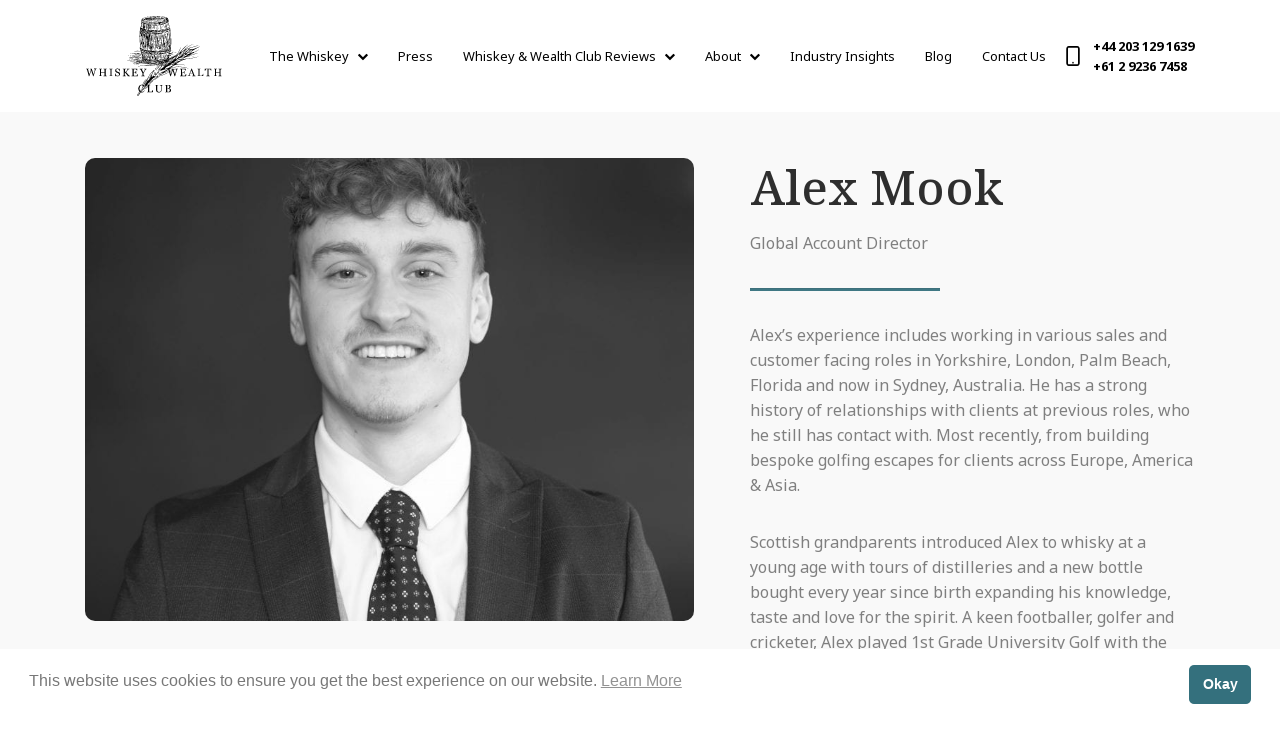

--- FILE ---
content_type: text/html; charset=UTF-8
request_url: https://whiskeywealthclub.com/team-alex-mook/
body_size: 13752
content:
<!DOCTYPE html>
<html lang="en-US">
<head>
  <meta charset="UTF-8">
  <meta name="viewport" content="width=device-width, initial-scale=1">
  <meta name="google-site-verification" content="nupt1QbthhTQJCQ-Z726pHZM4zM0fmGDeRxC8OaAND4" />
  <meta name='robots' content='index, follow, max-image-preview:large, max-snippet:-1, max-video-preview:-1' />
    <!-- Start VWO Common Smartcode -->
    <script data-cfasync="false" nowprocket data-jetpack-boost="ignore" type='text/javascript'>
        var _vwo_clicks = 10;
    </script>
    <!-- End VWO Common Smartcode -->
        <!-- Start VWO Async SmartCode -->
    <link rel="preconnect" href="https://dev.visualwebsiteoptimizer.com" />
    <script data-cfasync="false" nowprocket data-jetpack-boost="ignore" type='text/javascript' id='vwoCode'>
        /* Fix: wp-rocket (application/ld+json) */
        window._vwo_code || (function () {
            var w=window,
            d=document;
            var account_id=982521,
            version=2.2,
            settings_tolerance=2000,
            library_tolerance=2500,
            use_existing_jquery=true,
            platform='web',
            hide_element='body',
            hide_element_style='opacity:0 !important;filter:alpha(opacity=0) !important;background:none !important';
            /* DO NOT EDIT BELOW THIS LINE */
            if(f=!1,v=d.querySelector('#vwoCode'),cc={},-1<d.URL.indexOf('__vwo_disable__')||w._vwo_code)return;try{var e=JSON.parse(localStorage.getItem('_vwo_'+account_id+'_config'));cc=e&&'object'==typeof e?e:{}}catch(e){}function r(t){try{return decodeURIComponent(t)}catch(e){return t}}var s=function(){var e={combination:[],combinationChoose:[],split:[],exclude:[],uuid:null,consent:null,optOut:null},t=d.cookie||'';if(!t)return e;for(var n,i,o=/(?:^|;\s*)(?:(_vis_opt_exp_(\d+)_combi=([^;]*))|(_vis_opt_exp_(\d+)_combi_choose=([^;]*))|(_vis_opt_exp_(\d+)_split=([^:;]*))|(_vis_opt_exp_(\d+)_exclude=[^;]*)|(_vis_opt_out=([^;]*))|(_vwo_global_opt_out=[^;]*)|(_vwo_uuid=([^;]*))|(_vwo_consent=([^;]*)))/g;null!==(n=o.exec(t));)try{n[1]?e.combination.push({id:n[2],value:r(n[3])}):n[4]?e.combinationChoose.push({id:n[5],value:r(n[6])}):n[7]?e.split.push({id:n[8],value:r(n[9])}):n[10]?e.exclude.push({id:n[11]}):n[12]?e.optOut=r(n[13]):n[14]?e.optOut=!0:n[15]?e.uuid=r(n[16]):n[17]&&(i=r(n[18]),e.consent=i&&3<=i.length?i.substring(0,3):null)}catch(e){}return e}();function i(){var e=function(){if(w.VWO&&Array.isArray(w.VWO))for(var e=0;e<w.VWO.length;e++){var t=w.VWO[e];if(Array.isArray(t)&&('setVisitorId'===t[0]||'setSessionId'===t[0]))return!0}return!1}(),t='a='+account_id+'&u='+encodeURIComponent(w._vis_opt_url||d.URL)+'&vn='+version+'&ph=1'+('undefined'!=typeof platform?'&p='+platform:'')+'&st='+w.performance.now();e||((n=function(){var e,t=[],n={},i=w.VWO&&w.VWO.appliedCampaigns||{};for(e in i){var o=i[e]&&i[e].v;o&&(t.push(e+'-'+o+'-1'),n[e]=!0)}if(s&&s.combination)for(var r=0;r<s.combination.length;r++){var a=s.combination[r];n[a.id]||t.push(a.id+'-'+a.value)}return t.join('|')}())&&(t+='&c='+n),(n=function(){var e=[],t={};if(s&&s.combinationChoose)for(var n=0;n<s.combinationChoose.length;n++){var i=s.combinationChoose[n];e.push(i.id+'-'+i.value),t[i.id]=!0}if(s&&s.split)for(var o=0;o<s.split.length;o++)t[(i=s.split[o]).id]||e.push(i.id+'-'+i.value);return e.join('|')}())&&(t+='&cc='+n),(n=function(){var e={},t=[];if(w.VWO&&Array.isArray(w.VWO))for(var n=0;n<w.VWO.length;n++){var i=w.VWO[n];if(Array.isArray(i)&&'setVariation'===i[0]&&i[1]&&Array.isArray(i[1]))for(var o=0;o<i[1].length;o++){var r,a=i[1][o];a&&'object'==typeof a&&(r=a.e,a=a.v,r&&a&&(e[r]=a))}}for(r in e)t.push(r+'-'+e[r]);return t.join('|')}())&&(t+='&sv='+n)),s&&s.optOut&&(t+='&o='+s.optOut);var n=function(){var e=[],t={};if(s&&s.exclude)for(var n=0;n<s.exclude.length;n++){var i=s.exclude[n];t[i.id]||(e.push(i.id),t[i.id]=!0)}return e.join('|')}();return n&&(t+='&e='+n),s&&s.uuid&&(t+='&id='+s.uuid),s&&s.consent&&(t+='&consent='+s.consent),w.name&&-1<w.name.indexOf('_vis_preview')&&(t+='&pM=true'),w.VWO&&w.VWO.ed&&(t+='&ed='+w.VWO.ed),t}code={nonce:v&&v.nonce,use_existing_jquery:function(){return'undefined'!=typeof use_existing_jquery?use_existing_jquery:void 0},library_tolerance:function(){return'undefined'!=typeof library_tolerance?library_tolerance:void 0},settings_tolerance:function(){return cc.sT||settings_tolerance},hide_element_style:function(){return'{'+(cc.hES||hide_element_style)+'}'},hide_element:function(){return performance.getEntriesByName('first-contentful-paint')[0]?'':'string'==typeof cc.hE?cc.hE:hide_element},getVersion:function(){return version},finish:function(e){var t;f||(f=!0,(t=d.getElementById('_vis_opt_path_hides'))&&t.parentNode.removeChild(t),e&&((new Image).src='https://dev.visualwebsiteoptimizer.com/ee.gif?a='+account_id+e))},finished:function(){return f},addScript:function(e){var t=d.createElement('script');t.type='text/javascript',e.src?t.src=e.src:t.text=e.text,v&&t.setAttribute('nonce',v.nonce),d.getElementsByTagName('head')[0].appendChild(t)},load:function(e,t){t=t||{};var n=new XMLHttpRequest;n.open('GET',e,!0),n.withCredentials=!t.dSC,n.responseType=t.responseType||'text',n.onload=function(){if(t.onloadCb)return t.onloadCb(n,e);200===n.status?_vwo_code.addScript({text:n.responseText}):_vwo_code.finish('&e=loading_failure:'+e)},n.onerror=function(){if(t.onerrorCb)return t.onerrorCb(e);_vwo_code.finish('&e=loading_failure:'+e)},n.send()},init:function(){var e,t=this.settings_tolerance();w._vwo_settings_timer=setTimeout(function(){_vwo_code.finish()},t),'body'!==this.hide_element()?(n=d.createElement('style'),e=(t=this.hide_element())?t+this.hide_element_style():'',t=d.getElementsByTagName('head')[0],n.setAttribute('id','_vis_opt_path_hides'),v&&n.setAttribute('nonce',v.nonce),n.setAttribute('type','text/css'),n.styleSheet?n.styleSheet.cssText=e:n.appendChild(d.createTextNode(e)),t.appendChild(n)):(n=d.getElementsByTagName('head')[0],(e=d.createElement('div')).style.cssText='z-index: 2147483647 !important;position: fixed !important;left: 0 !important;top: 0 !important;width: 100% !important;height: 100% !important;background: white !important;',e.setAttribute('id','_vis_opt_path_hides'),e.classList.add('_vis_hide_layer'),n.parentNode.insertBefore(e,n.nextSibling));var n='https://dev.visualwebsiteoptimizer.com/j.php?'+i();-1!==w.location.search.indexOf('_vwo_xhr')?this.addScript({src:n}):this.load(n+'&x=true',{l:1})}};w._vwo_code=code;code.init();})();
    </script>
    <!-- End VWO Async SmartCode -->
    
<!-- Google Tag Manager for WordPress by gtm4wp.com -->
<script data-cfasync="false" data-pagespeed-no-defer>
	var gtm4wp_datalayer_name = "dataLayer";
	var dataLayer = dataLayer || [];
</script>
<!-- End Google Tag Manager for WordPress by gtm4wp.com -->
	<!-- This site is optimized with the Yoast SEO Premium plugin v26.7 (Yoast SEO v26.7) - https://yoast.com/wordpress/plugins/seo/ -->
	<title>Alex Mook - Whiskey &amp; Wealth Club</title>
	<meta name="description" content="Meet Account Director Alex Mook. Alex&#039;s experience includes working in various sales and customer-facing roles across the world." />
	<link rel="canonical" href="https://whiskeywealthclub.com/team-alex-mook/" />
	<meta property="og:locale" content="en_US" />
	<meta property="og:type" content="article" />
	<meta property="og:title" content="Alex Mook" />
	<meta property="og:description" content="Alex Mook Global Account Director Alex’s experience includes working in various sales and customer facing roles in Yorkshire, London, Palm Beach, Florida" />
	<meta property="og:url" content="https://whiskeywealthclub.com/team-alex-mook/" />
	<meta property="og:site_name" content="Whiskey &amp; Wealth Club" />
	<meta property="article:modified_time" content="2024-09-20T07:25:06+00:00" />
	<meta property="og:image" content="https://assets.whiskeywealthclub.com/content/uploads/2021/05/Alex-Mook-Headshot-2-865x850.jpg" />
	<meta name="twitter:card" content="summary_large_image" />
	<meta name="twitter:label1" content="Est. reading time" />
	<meta name="twitter:data1" content="1 minute" />
	<script type="application/ld+json" class="yoast-schema-graph">{"@context":"https://schema.org","@graph":[{"@type":"Article","@id":"https://whiskeywealthclub.com/team-alex-mook/#article","isPartOf":{"@id":"https://whiskeywealthclub.com/team-alex-mook/"},"author":{"name":"Harry Griff","@id":"https://whiskeywealthclub.com/#/schema/person/672ca9b1d32d395eea324ed948bc2dde"},"headline":"Alex Mook","datePublished":"2021-02-25T09:43:24+00:00","dateModified":"2024-09-20T07:25:06+00:00","mainEntityOfPage":{"@id":"https://whiskeywealthclub.com/team-alex-mook/"},"wordCount":122,"publisher":{"@id":"https://whiskeywealthclub.com/#organization"},"image":{"@id":"https://whiskeywealthclub.com/team-alex-mook/#primaryimage"},"thumbnailUrl":"https://assets.whiskeywealthclub.com/content/uploads/2021/05/camera_on_casks-scaled-2.jpg","inLanguage":"en-US"},{"@type":"WebPage","@id":"https://whiskeywealthclub.com/team-alex-mook/","url":"https://whiskeywealthclub.com/team-alex-mook/","name":"Alex Mook - Whiskey &amp; Wealth Club","isPartOf":{"@id":"https://whiskeywealthclub.com/#website"},"primaryImageOfPage":{"@id":"https://whiskeywealthclub.com/team-alex-mook/#primaryimage"},"image":{"@id":"https://whiskeywealthclub.com/team-alex-mook/#primaryimage"},"thumbnailUrl":"https://assets.whiskeywealthclub.com/content/uploads/2021/05/camera_on_casks-scaled-2.jpg","datePublished":"2021-02-25T09:43:24+00:00","dateModified":"2024-09-20T07:25:06+00:00","description":"Meet Account Director Alex Mook. Alex's experience includes working in various sales and customer-facing roles across the world.","breadcrumb":{"@id":"https://whiskeywealthclub.com/team-alex-mook/#breadcrumb"},"inLanguage":"en-US","potentialAction":[{"@type":"ReadAction","target":["https://whiskeywealthclub.com/team-alex-mook/"]}]},{"@type":"ImageObject","inLanguage":"en-US","@id":"https://whiskeywealthclub.com/team-alex-mook/#primaryimage","url":"https://assets.whiskeywealthclub.com/content/uploads/2021/05/camera_on_casks-scaled-2.jpg","contentUrl":"https://assets.whiskeywealthclub.com/content/uploads/2021/05/camera_on_casks-scaled-2.jpg","width":2560,"height":892,"caption":"camera filming the best luxury whiskey to invest in"},{"@type":"BreadcrumbList","@id":"https://whiskeywealthclub.com/team-alex-mook/#breadcrumb","itemListElement":[{"@type":"ListItem","position":1,"name":"Home","item":"https://whiskeywealthclub.com/"},{"@type":"ListItem","position":2,"name":"Alex Mook"}]},{"@type":"WebSite","@id":"https://whiskeywealthclub.com/#website","url":"https://whiskeywealthclub.com/","name":"Whiskey &amp; Wealth Club","description":"The World&#039;s Leading Whiskey Wholesale Opportunity","publisher":{"@id":"https://whiskeywealthclub.com/#organization"},"potentialAction":[{"@type":"SearchAction","target":{"@type":"EntryPoint","urlTemplate":"https://whiskeywealthclub.com/?s={search_term_string}"},"query-input":{"@type":"PropertyValueSpecification","valueRequired":true,"valueName":"search_term_string"}}],"inLanguage":"en-US"},{"@type":"Organization","@id":"https://whiskeywealthclub.com/#organization","name":"Whiskey & Wealth Club","url":"https://whiskeywealthclub.com/","logo":{"@type":"ImageObject","inLanguage":"en-US","@id":"https://whiskeywealthclub.com/#/schema/logo/image/","url":"https://assets.whiskeywealthclub.com/content/uploads/2021/04/wwc_logo_black.png","contentUrl":"https://assets.whiskeywealthclub.com/content/uploads/2021/04/wwc_logo_black.png","width":564,"height":348,"caption":"Whiskey & Wealth Club"},"image":{"@id":"https://whiskeywealthclub.com/#/schema/logo/image/"}},{"@type":"Person","@id":"https://whiskeywealthclub.com/#/schema/person/672ca9b1d32d395eea324ed948bc2dde","name":"Harry Griff","url":"https://whiskeywealthclub.com/author/harrygriff/"}]}</script>
	<!-- / Yoast SEO Premium plugin. -->


<link rel="alternate" title="oEmbed (JSON)" type="application/json+oembed" href="https://whiskeywealthclub.com/wp-json/oembed/1.0/embed?url=https%3A%2F%2Fwhiskeywealthclub.com%2Fteam-alex-mook%2F" />
<link rel="alternate" title="oEmbed (XML)" type="text/xml+oembed" href="https://whiskeywealthclub.com/wp-json/oembed/1.0/embed?url=https%3A%2F%2Fwhiskeywealthclub.com%2Fteam-alex-mook%2F&#038;format=xml" />
<style id='wp-img-auto-sizes-contain-inline-css' type='text/css'>
img:is([sizes=auto i],[sizes^="auto," i]){contain-intrinsic-size:3000px 1500px}
/*# sourceURL=wp-img-auto-sizes-contain-inline-css */
</style>
<style id='wp-block-library-inline-css' type='text/css'>
:root{--wp-block-synced-color:#7a00df;--wp-block-synced-color--rgb:122,0,223;--wp-bound-block-color:var(--wp-block-synced-color);--wp-editor-canvas-background:#ddd;--wp-admin-theme-color:#007cba;--wp-admin-theme-color--rgb:0,124,186;--wp-admin-theme-color-darker-10:#006ba1;--wp-admin-theme-color-darker-10--rgb:0,107,160.5;--wp-admin-theme-color-darker-20:#005a87;--wp-admin-theme-color-darker-20--rgb:0,90,135;--wp-admin-border-width-focus:2px}@media (min-resolution:192dpi){:root{--wp-admin-border-width-focus:1.5px}}.wp-element-button{cursor:pointer}:root .has-very-light-gray-background-color{background-color:#eee}:root .has-very-dark-gray-background-color{background-color:#313131}:root .has-very-light-gray-color{color:#eee}:root .has-very-dark-gray-color{color:#313131}:root .has-vivid-green-cyan-to-vivid-cyan-blue-gradient-background{background:linear-gradient(135deg,#00d084,#0693e3)}:root .has-purple-crush-gradient-background{background:linear-gradient(135deg,#34e2e4,#4721fb 50%,#ab1dfe)}:root .has-hazy-dawn-gradient-background{background:linear-gradient(135deg,#faaca8,#dad0ec)}:root .has-subdued-olive-gradient-background{background:linear-gradient(135deg,#fafae1,#67a671)}:root .has-atomic-cream-gradient-background{background:linear-gradient(135deg,#fdd79a,#004a59)}:root .has-nightshade-gradient-background{background:linear-gradient(135deg,#330968,#31cdcf)}:root .has-midnight-gradient-background{background:linear-gradient(135deg,#020381,#2874fc)}:root{--wp--preset--font-size--normal:16px;--wp--preset--font-size--huge:42px}.has-regular-font-size{font-size:1em}.has-larger-font-size{font-size:2.625em}.has-normal-font-size{font-size:var(--wp--preset--font-size--normal)}.has-huge-font-size{font-size:var(--wp--preset--font-size--huge)}.has-text-align-center{text-align:center}.has-text-align-left{text-align:left}.has-text-align-right{text-align:right}.has-fit-text{white-space:nowrap!important}#end-resizable-editor-section{display:none}.aligncenter{clear:both}.items-justified-left{justify-content:flex-start}.items-justified-center{justify-content:center}.items-justified-right{justify-content:flex-end}.items-justified-space-between{justify-content:space-between}.screen-reader-text{border:0;clip-path:inset(50%);height:1px;margin:-1px;overflow:hidden;padding:0;position:absolute;width:1px;word-wrap:normal!important}.screen-reader-text:focus{background-color:#ddd;clip-path:none;color:#444;display:block;font-size:1em;height:auto;left:5px;line-height:normal;padding:15px 23px 14px;text-decoration:none;top:5px;width:auto;z-index:100000}html :where(.has-border-color){border-style:solid}html :where([style*=border-top-color]){border-top-style:solid}html :where([style*=border-right-color]){border-right-style:solid}html :where([style*=border-bottom-color]){border-bottom-style:solid}html :where([style*=border-left-color]){border-left-style:solid}html :where([style*=border-width]){border-style:solid}html :where([style*=border-top-width]){border-top-style:solid}html :where([style*=border-right-width]){border-right-style:solid}html :where([style*=border-bottom-width]){border-bottom-style:solid}html :where([style*=border-left-width]){border-left-style:solid}html :where(img[class*=wp-image-]){height:auto;max-width:100%}:where(figure){margin:0 0 1em}html :where(.is-position-sticky){--wp-admin--admin-bar--position-offset:var(--wp-admin--admin-bar--height,0px)}@media screen and (max-width:600px){html :where(.is-position-sticky){--wp-admin--admin-bar--position-offset:0px}}

/*# sourceURL=wp-block-library-inline-css */
</style><style id='global-styles-inline-css' type='text/css'>
:root{--wp--preset--aspect-ratio--square: 1;--wp--preset--aspect-ratio--4-3: 4/3;--wp--preset--aspect-ratio--3-4: 3/4;--wp--preset--aspect-ratio--3-2: 3/2;--wp--preset--aspect-ratio--2-3: 2/3;--wp--preset--aspect-ratio--16-9: 16/9;--wp--preset--aspect-ratio--9-16: 9/16;--wp--preset--color--black: #000000;--wp--preset--color--cyan-bluish-gray: #abb8c3;--wp--preset--color--white: #ffffff;--wp--preset--color--pale-pink: #f78da7;--wp--preset--color--vivid-red: #cf2e2e;--wp--preset--color--luminous-vivid-orange: #ff6900;--wp--preset--color--luminous-vivid-amber: #fcb900;--wp--preset--color--light-green-cyan: #7bdcb5;--wp--preset--color--vivid-green-cyan: #00d084;--wp--preset--color--pale-cyan-blue: #8ed1fc;--wp--preset--color--vivid-cyan-blue: #0693e3;--wp--preset--color--vivid-purple: #9b51e0;--wp--preset--gradient--vivid-cyan-blue-to-vivid-purple: linear-gradient(135deg,rgb(6,147,227) 0%,rgb(155,81,224) 100%);--wp--preset--gradient--light-green-cyan-to-vivid-green-cyan: linear-gradient(135deg,rgb(122,220,180) 0%,rgb(0,208,130) 100%);--wp--preset--gradient--luminous-vivid-amber-to-luminous-vivid-orange: linear-gradient(135deg,rgb(252,185,0) 0%,rgb(255,105,0) 100%);--wp--preset--gradient--luminous-vivid-orange-to-vivid-red: linear-gradient(135deg,rgb(255,105,0) 0%,rgb(207,46,46) 100%);--wp--preset--gradient--very-light-gray-to-cyan-bluish-gray: linear-gradient(135deg,rgb(238,238,238) 0%,rgb(169,184,195) 100%);--wp--preset--gradient--cool-to-warm-spectrum: linear-gradient(135deg,rgb(74,234,220) 0%,rgb(151,120,209) 20%,rgb(207,42,186) 40%,rgb(238,44,130) 60%,rgb(251,105,98) 80%,rgb(254,248,76) 100%);--wp--preset--gradient--blush-light-purple: linear-gradient(135deg,rgb(255,206,236) 0%,rgb(152,150,240) 100%);--wp--preset--gradient--blush-bordeaux: linear-gradient(135deg,rgb(254,205,165) 0%,rgb(254,45,45) 50%,rgb(107,0,62) 100%);--wp--preset--gradient--luminous-dusk: linear-gradient(135deg,rgb(255,203,112) 0%,rgb(199,81,192) 50%,rgb(65,88,208) 100%);--wp--preset--gradient--pale-ocean: linear-gradient(135deg,rgb(255,245,203) 0%,rgb(182,227,212) 50%,rgb(51,167,181) 100%);--wp--preset--gradient--electric-grass: linear-gradient(135deg,rgb(202,248,128) 0%,rgb(113,206,126) 100%);--wp--preset--gradient--midnight: linear-gradient(135deg,rgb(2,3,129) 0%,rgb(40,116,252) 100%);--wp--preset--font-size--small: 13px;--wp--preset--font-size--medium: 20px;--wp--preset--font-size--large: 36px;--wp--preset--font-size--x-large: 42px;--wp--preset--spacing--20: 0.44rem;--wp--preset--spacing--30: 0.67rem;--wp--preset--spacing--40: 1rem;--wp--preset--spacing--50: 1.5rem;--wp--preset--spacing--60: 2.25rem;--wp--preset--spacing--70: 3.38rem;--wp--preset--spacing--80: 5.06rem;--wp--preset--shadow--natural: 6px 6px 9px rgba(0, 0, 0, 0.2);--wp--preset--shadow--deep: 12px 12px 50px rgba(0, 0, 0, 0.4);--wp--preset--shadow--sharp: 6px 6px 0px rgba(0, 0, 0, 0.2);--wp--preset--shadow--outlined: 6px 6px 0px -3px rgb(255, 255, 255), 6px 6px rgb(0, 0, 0);--wp--preset--shadow--crisp: 6px 6px 0px rgb(0, 0, 0);}:where(.is-layout-flex){gap: 0.5em;}:where(.is-layout-grid){gap: 0.5em;}body .is-layout-flex{display: flex;}.is-layout-flex{flex-wrap: wrap;align-items: center;}.is-layout-flex > :is(*, div){margin: 0;}body .is-layout-grid{display: grid;}.is-layout-grid > :is(*, div){margin: 0;}:where(.wp-block-columns.is-layout-flex){gap: 2em;}:where(.wp-block-columns.is-layout-grid){gap: 2em;}:where(.wp-block-post-template.is-layout-flex){gap: 1.25em;}:where(.wp-block-post-template.is-layout-grid){gap: 1.25em;}.has-black-color{color: var(--wp--preset--color--black) !important;}.has-cyan-bluish-gray-color{color: var(--wp--preset--color--cyan-bluish-gray) !important;}.has-white-color{color: var(--wp--preset--color--white) !important;}.has-pale-pink-color{color: var(--wp--preset--color--pale-pink) !important;}.has-vivid-red-color{color: var(--wp--preset--color--vivid-red) !important;}.has-luminous-vivid-orange-color{color: var(--wp--preset--color--luminous-vivid-orange) !important;}.has-luminous-vivid-amber-color{color: var(--wp--preset--color--luminous-vivid-amber) !important;}.has-light-green-cyan-color{color: var(--wp--preset--color--light-green-cyan) !important;}.has-vivid-green-cyan-color{color: var(--wp--preset--color--vivid-green-cyan) !important;}.has-pale-cyan-blue-color{color: var(--wp--preset--color--pale-cyan-blue) !important;}.has-vivid-cyan-blue-color{color: var(--wp--preset--color--vivid-cyan-blue) !important;}.has-vivid-purple-color{color: var(--wp--preset--color--vivid-purple) !important;}.has-black-background-color{background-color: var(--wp--preset--color--black) !important;}.has-cyan-bluish-gray-background-color{background-color: var(--wp--preset--color--cyan-bluish-gray) !important;}.has-white-background-color{background-color: var(--wp--preset--color--white) !important;}.has-pale-pink-background-color{background-color: var(--wp--preset--color--pale-pink) !important;}.has-vivid-red-background-color{background-color: var(--wp--preset--color--vivid-red) !important;}.has-luminous-vivid-orange-background-color{background-color: var(--wp--preset--color--luminous-vivid-orange) !important;}.has-luminous-vivid-amber-background-color{background-color: var(--wp--preset--color--luminous-vivid-amber) !important;}.has-light-green-cyan-background-color{background-color: var(--wp--preset--color--light-green-cyan) !important;}.has-vivid-green-cyan-background-color{background-color: var(--wp--preset--color--vivid-green-cyan) !important;}.has-pale-cyan-blue-background-color{background-color: var(--wp--preset--color--pale-cyan-blue) !important;}.has-vivid-cyan-blue-background-color{background-color: var(--wp--preset--color--vivid-cyan-blue) !important;}.has-vivid-purple-background-color{background-color: var(--wp--preset--color--vivid-purple) !important;}.has-black-border-color{border-color: var(--wp--preset--color--black) !important;}.has-cyan-bluish-gray-border-color{border-color: var(--wp--preset--color--cyan-bluish-gray) !important;}.has-white-border-color{border-color: var(--wp--preset--color--white) !important;}.has-pale-pink-border-color{border-color: var(--wp--preset--color--pale-pink) !important;}.has-vivid-red-border-color{border-color: var(--wp--preset--color--vivid-red) !important;}.has-luminous-vivid-orange-border-color{border-color: var(--wp--preset--color--luminous-vivid-orange) !important;}.has-luminous-vivid-amber-border-color{border-color: var(--wp--preset--color--luminous-vivid-amber) !important;}.has-light-green-cyan-border-color{border-color: var(--wp--preset--color--light-green-cyan) !important;}.has-vivid-green-cyan-border-color{border-color: var(--wp--preset--color--vivid-green-cyan) !important;}.has-pale-cyan-blue-border-color{border-color: var(--wp--preset--color--pale-cyan-blue) !important;}.has-vivid-cyan-blue-border-color{border-color: var(--wp--preset--color--vivid-cyan-blue) !important;}.has-vivid-purple-border-color{border-color: var(--wp--preset--color--vivid-purple) !important;}.has-vivid-cyan-blue-to-vivid-purple-gradient-background{background: var(--wp--preset--gradient--vivid-cyan-blue-to-vivid-purple) !important;}.has-light-green-cyan-to-vivid-green-cyan-gradient-background{background: var(--wp--preset--gradient--light-green-cyan-to-vivid-green-cyan) !important;}.has-luminous-vivid-amber-to-luminous-vivid-orange-gradient-background{background: var(--wp--preset--gradient--luminous-vivid-amber-to-luminous-vivid-orange) !important;}.has-luminous-vivid-orange-to-vivid-red-gradient-background{background: var(--wp--preset--gradient--luminous-vivid-orange-to-vivid-red) !important;}.has-very-light-gray-to-cyan-bluish-gray-gradient-background{background: var(--wp--preset--gradient--very-light-gray-to-cyan-bluish-gray) !important;}.has-cool-to-warm-spectrum-gradient-background{background: var(--wp--preset--gradient--cool-to-warm-spectrum) !important;}.has-blush-light-purple-gradient-background{background: var(--wp--preset--gradient--blush-light-purple) !important;}.has-blush-bordeaux-gradient-background{background: var(--wp--preset--gradient--blush-bordeaux) !important;}.has-luminous-dusk-gradient-background{background: var(--wp--preset--gradient--luminous-dusk) !important;}.has-pale-ocean-gradient-background{background: var(--wp--preset--gradient--pale-ocean) !important;}.has-electric-grass-gradient-background{background: var(--wp--preset--gradient--electric-grass) !important;}.has-midnight-gradient-background{background: var(--wp--preset--gradient--midnight) !important;}.has-small-font-size{font-size: var(--wp--preset--font-size--small) !important;}.has-medium-font-size{font-size: var(--wp--preset--font-size--medium) !important;}.has-large-font-size{font-size: var(--wp--preset--font-size--large) !important;}.has-x-large-font-size{font-size: var(--wp--preset--font-size--x-large) !important;}
/*# sourceURL=global-styles-inline-css */
</style>

<style id='classic-theme-styles-inline-css' type='text/css'>
/*! This file is auto-generated */
.wp-block-button__link{color:#fff;background-color:#32373c;border-radius:9999px;box-shadow:none;text-decoration:none;padding:calc(.667em + 2px) calc(1.333em + 2px);font-size:1.125em}.wp-block-file__button{background:#32373c;color:#fff;text-decoration:none}
/*# sourceURL=/wp-includes/css/classic-themes.min.css */
</style>
<!-- <link rel='stylesheet' id='contact-form-7-css' href='https://assets.whiskeywealthclub.com/content/plugins/contact-form-7/includes/css/styles.css?ver=6.1.4' type='text/css' media='all' /> -->
<!-- <link rel='stylesheet' id='wpcf7-redirect-script-frontend-css' href='https://assets.whiskeywealthclub.com/content/plugins/wpcf7-redirect/build/assets/frontend-script.css?ver=2c532d7e2be36f6af233' type='text/css' media='all' /> -->
<!-- <link rel='stylesheet' id='nsc_bar_nice-cookie-consent-css' href='https://assets.whiskeywealthclub.com/content/plugins/beautiful-and-responsive-cookie-consent/public/cookieNSCconsent.min.css?ver=4.9.2' type='text/css' media='all' /> -->
<link rel="stylesheet" type="text/css" href="https://assets.whiskeywealthclub.com/content/cache/wpfc-minified/77j5lbvt/8f0ro.css" media="all"/>
<link rel='stylesheet' id='google-fonts-css' href='https://fonts.googleapis.com/css?family=Noto+Serif:400,500,600,700|Noto+Sans:400,500,600,700|Open+Sans:400,500,600,700' type='text/css' media='all' />
<!-- <link rel='stylesheet' id='stylesheets-css' href='https://assets.whiskeywealthclub.com/content/themes/bespoke-theme/dist/css/main.css?ver=1767112558613' type='text/css' media='all' /> -->
<link rel="stylesheet" type="text/css" href="https://assets.whiskeywealthclub.com/content/cache/wpfc-minified/e3hu9iuc/8f0ro.css" media="all"/>
<script id='nsc_bar_get_dataLayer_banner_init_script' nowprocket data-pagespeed-no-defer data-cfasync data-no-optimize='1' data-no-defer='1' type='text/javascript'>!function(e,o,n,s){const c={"cookieconsent_status":{"value":"","defaultValue":"allow"}},i="dataLayer",t=Object.keys(c),a={event:"beautiful_cookie_consent_initialized"};for(let e=0;e<t.length;e++)a[t[e]]=d(t[e],"info")||c[t[e]].defaultValue,"dismiss"===a[t[e]]&&(a[t[e]]="allow");function d(e,o){if("newBanner"!==o)return l(e);let n=l("cookieconsent_status");return n?(n=decodeURIComponent(n),n?(n=JSON.parse(n),n?!0===n.categories.includes(e)?"allow":"deny":(console.warn("cookie not found 3"),!1)):(console.warn("cookie not found 2"),!1)):(console.warn("cookie not found 1"),!1)}function l(e){return document.cookie.match("(^|;)\\s*"+e+"\\s*=\\s*([^;]+)")?.pop()||""}window[i]=window[i]||[],window[i].push(a)}();</script><script src='https://assets.whiskeywealthclub.com/content/cache/wpfc-minified/6wsrx13m/8f0ro.js' type="text/javascript"></script>
<!-- <script type="text/javascript" src="https://assets.whiskeywealthclub.com/content/themes/bespoke-theme/dist/js/aos.js?ver=1767112558613" id="aos-js"></script> -->
		<script type="text/javascript">
				(function(c,l,a,r,i,t,y){
					c[a]=c[a]||function(){(c[a].q=c[a].q||[]).push(arguments)};t=l.createElement(r);t.async=1;
					t.src="https://www.clarity.ms/tag/"+i+"?ref=wordpress";y=l.getElementsByTagName(r)[0];y.parentNode.insertBefore(t,y);
				})(window, document, "clarity", "script", "q8ovlvggs2");
		</script>
		
<!-- Google Tag Manager for WordPress by gtm4wp.com -->
<!-- GTM Container placement set to manual -->
<script data-cfasync="false" data-pagespeed-no-defer>
	var dataLayer_content = {"pagePostType":"page","pagePostType2":"single-page","pagePostAuthor":"Harry Griff"};
	dataLayer.push( dataLayer_content );
</script>
<script data-cfasync="false" data-pagespeed-no-defer>
(function(w,d,s,l,i){w[l]=w[l]||[];w[l].push({'gtm.start':
new Date().getTime(),event:'gtm.js'});var f=d.getElementsByTagName(s)[0],
j=d.createElement(s),dl=l!='dataLayer'?'&l='+l:'';j.async=true;j.src=
'//www.googletagmanager.com/gtm.js?id='+i+dl;f.parentNode.insertBefore(j,f);
})(window,document,'script','dataLayer','GTM-5JTK99G');
</script>
<!-- End Google Tag Manager for WordPress by gtm4wp.com --><link rel="alternate" href="https://whiskeywealthclub.com/team-alex-mook/" hreflang="x-default" />
<link rel="alternate" href="https://whiskeywealthclub.com/team-alex-mook/" hreflang="en" />
<link rel="alternate" href="https://whiskeywealthclub.cn/team-alex-mook/" hreflang="zh" />
<link rel="icon" href="https://whiskeywealthclub.com/content/smush-webp/2020/08/cropped-cropped-Whiskey-Wealth-Club_fev_icon-32x32-1-32x32.png.webp" sizes="32x32" />
<link rel="icon" href="https://whiskeywealthclub.com/content/smush-webp/2020/08/cropped-cropped-Whiskey-Wealth-Club_fev_icon-32x32-1-192x192.png.webp" sizes="192x192" />
<link rel="apple-touch-icon" href="https://whiskeywealthclub.com/content/smush-webp/2020/08/cropped-cropped-Whiskey-Wealth-Club_fev_icon-32x32-1-180x180.png.webp" />
<meta name="msapplication-TileImage" content="https://assets.whiskeywealthclub.com/content/uploads/2020/08/cropped-cropped-Whiskey-Wealth-Club_fev_icon-32x32-1-270x270.png" />
		<style type="text/css" id="wp-custom-css">
			.search-results .mega {
  margin-top: 0;
}

.mega{margin-top: -2em;}

.mega .block-columns > div:nth-child(2n) {
  background-color: #3E3E3E !important;
}		</style>
		  <!-- Meta Pixel Code -->
  <script>
  !function(f,b,e,v,n,t,s)
  {if(f.fbq)return;n=f.fbq=function(){n.callMethod?
  n.callMethod.apply(n,arguments):n.queue.push(arguments)};
  if(!f._fbq)f._fbq=n;n.push=n;n.loaded=!0;n.version='2.0';
  n.queue=[];t=b.createElement(e);t.async=!0;
  t.src=v;s=b.getElementsByTagName(e)[0];
  s.parentNode.insertBefore(t,s)}(window, document,'script',
  'https://connect.facebook.net/en_US/fbevents.js');
  fbq('init', '855424013610600');
  fbq('track', 'PageView');
  </script>
  <noscript><img height="1" width="1" style="display:none"
  src="https://www.facebook.com/tr?id=855424013610600&ev=PageView&noscript=1"
  /></noscript>
  <!-- End Meta Pixel Code -->
</head>

<body class="wp-singular page-template-default page page-id-2867 wp-theme-bespoke-theme" >
  
<!-- GTM Container placement set to manual -->
<!-- Google Tag Manager (noscript) -->
				<noscript><iframe src="https://www.googletagmanager.com/ns.html?id=GTM-5JTK99G" height="0" width="0" style="display:none;visibility:hidden" aria-hidden="true"></iframe></noscript>
<!-- End Google Tag Manager (noscript) -->    <div class="container-fluid bg-white">
        <header class="row fixed-top">

      <nav class="container navbar navbar-expand-xl navbar-dark">

        <a class="navbar-brand py-3 pl-3 pl-sm-0" href="/">

                      <img src="https://assets.whiskeywealthclub.com/content/themes/bespoke-theme/assets/images/logo.svg" alt="Whiskey & Wealth Club">

          
        </a>

        <button class="navbar-toggler mr-3" type="button" data-toggle="collapse" data-target="#navbarCollapse" aria-controls="navbarCollapse" aria-expanded="false" aria-label="Toggle navigation">
          <span class="navbar-toggler-icon"></span>
        </button>

        <div class="collapse navbar-collapse" id="navbarCollapse">
          <ul id="menu-home" class="navbar-nav align-items-xl-center align-items-start ml-auto">
            <li itemscope="itemscope" itemtype="https://www.schema.org/SiteNavigationElement" id="menu-item-5764" class="menu-item menu-item-type-taxonomy menu-item-object-category menu-item-has-children dropdown menu-item-5764 nav-item"><a title="The Whiskey" href="#" data-toggle="dropdown" aria-haspopup="true" aria-expanded="false" class="dropdown-toggle nav-link" id="menu-item-dropdown-5764">The Whiskey</a>
<ul class="dropdown-menu" aria-labelledby="menu-item-dropdown-5764" role="menu">
	<li itemscope="itemscope" itemtype="https://www.schema.org/SiteNavigationElement" id="menu-item-5768" class="menu-item menu-item-type-post_type menu-item-object-page menu-item-5768 nav-item"><a title="About Cask Whiskey Investment" href="https://whiskeywealthclub.com/cask-whiskey-investment/" class="dropdown-item">About Cask Whiskey Investment</a></li>
	<li itemscope="itemscope" itemtype="https://www.schema.org/SiteNavigationElement" id="menu-item-5769" class="menu-item menu-item-type-post_type menu-item-object-page menu-item-5769 nav-item"><a title="Irish Whiskey" href="https://whiskeywealthclub.com/irish-whiskey-investment/" class="dropdown-item">Irish Whiskey</a></li>
	<li itemscope="itemscope" itemtype="https://www.schema.org/SiteNavigationElement" id="menu-item-5770" class="menu-item menu-item-type-post_type menu-item-object-page menu-item-5770 nav-item"><a title="Scotch Whisky" href="https://whiskeywealthclub.com/scotch-whisky-investment/" class="dropdown-item">Scotch Whisky</a></li>
	<li itemscope="itemscope" itemtype="https://www.schema.org/SiteNavigationElement" id="menu-item-7767" class="menu-item menu-item-type-post_type menu-item-object-page menu-item-7767 nav-item"><a title="Australian Whisky" href="https://whiskeywealthclub.com/australian-whisky/" class="dropdown-item">Australian Whisky</a></li>
</ul>
</li>
<li itemscope="itemscope" itemtype="https://www.schema.org/SiteNavigationElement" id="menu-item-8059" class="menu-item menu-item-type-post_type menu-item-object-page menu-item-8059 nav-item"><a title="Press" href="https://whiskeywealthclub.com/press/" class="nav-link">Press</a></li>
<li itemscope="itemscope" itemtype="https://www.schema.org/SiteNavigationElement" id="menu-item-5757" class="menu-item menu-item-type-post_type menu-item-object-page menu-item-has-children dropdown menu-item-5757 nav-item"><a title="Whiskey &#038; Wealth Club Reviews" href="#" data-toggle="dropdown" aria-haspopup="true" aria-expanded="false" class="dropdown-toggle nav-link" id="menu-item-dropdown-5757">Whiskey &#038; Wealth Club Reviews</a>
<ul class="dropdown-menu" aria-labelledby="menu-item-dropdown-5757" role="menu">
	<li itemscope="itemscope" itemtype="https://www.schema.org/SiteNavigationElement" id="menu-item-7736" class="menu-item menu-item-type-post_type menu-item-object-page menu-item-7736 nav-item"><a title="Case study" href="https://whiskeywealthclub.com/ruth-cullen-case-study/" class="dropdown-item">Case study</a></li>
	<li itemscope="itemscope" itemtype="https://www.schema.org/SiteNavigationElement" id="menu-item-8026" class="menu-item menu-item-type-post_type menu-item-object-page menu-item-8026 nav-item"><a title="Reviews" href="https://whiskeywealthclub.com/reviews/" class="dropdown-item">Reviews</a></li>
</ul>
</li>
<li itemscope="itemscope" itemtype="https://www.schema.org/SiteNavigationElement" id="menu-item-5760" class="menu-item menu-item-type-post_type menu-item-object-page menu-item-has-children dropdown menu-item-5760 nav-item"><a title="About" href="#" data-toggle="dropdown" aria-haspopup="true" aria-expanded="false" class="dropdown-toggle nav-link" id="menu-item-dropdown-5760">About</a>
<ul class="dropdown-menu" aria-labelledby="menu-item-dropdown-5760" role="menu">
	<li itemscope="itemscope" itemtype="https://www.schema.org/SiteNavigationElement" id="menu-item-5762" class="menu-item menu-item-type-post_type menu-item-object-page menu-item-5762 nav-item"><a title="About Us" href="https://whiskeywealthclub.com/about/" class="dropdown-item">About Us</a></li>
	<li itemscope="itemscope" itemtype="https://www.schema.org/SiteNavigationElement" id="menu-item-5774" class="menu-item menu-item-type-custom menu-item-object-custom menu-item-5774 nav-item"><a title="Meet the Team" href="https://whiskeywealthclub.com/about/#meet-the-team" class="dropdown-item">Meet the Team</a></li>
	<li itemscope="itemscope" itemtype="https://www.schema.org/SiteNavigationElement" id="menu-item-5776" class="menu-item menu-item-type-post_type menu-item-object-page menu-item-5776 nav-item"><a title="Videos" href="https://whiskeywealthclub.com/videos/" class="dropdown-item">Videos</a></li>
	<li itemscope="itemscope" itemtype="https://www.schema.org/SiteNavigationElement" id="menu-item-5772" class="menu-item menu-item-type-post_type menu-item-object-page menu-item-5772 nav-item"><a title="Cask Whiskey Report" href="https://whiskeywealthclub.com/2020-cask-whiskey-buyer-report/" class="dropdown-item">Cask Whiskey Report</a></li>
	<li itemscope="itemscope" itemtype="https://www.schema.org/SiteNavigationElement" id="menu-item-5761" class="menu-item menu-item-type-post_type menu-item-object-page menu-item-5761 nav-item"><a title="FAQs" href="https://whiskeywealthclub.com/faqs/" class="dropdown-item">FAQs</a></li>
</ul>
</li>
<li itemscope="itemscope" itemtype="https://www.schema.org/SiteNavigationElement" id="menu-item-6701" class="menu-item menu-item-type-post_type menu-item-object-page menu-item-6701 nav-item"><a title="Industry Insights" href="https://whiskeywealthclub.com/kpmg/" class="nav-link">Industry Insights</a></li>
<li itemscope="itemscope" itemtype="https://www.schema.org/SiteNavigationElement" id="menu-item-5805" class="menu-item menu-item-type-post_type menu-item-object-page menu-item-5805 nav-item"><a title="Blog" href="https://whiskeywealthclub.com/cask-whiskey-news/" class="nav-link">Blog</a></li>
<li itemscope="itemscope" itemtype="https://www.schema.org/SiteNavigationElement" id="menu-item-5758" class="menu-item menu-item-type-post_type menu-item-object-page menu-item-5758 nav-item"><a title="Contact Us" href="https://whiskeywealthclub.com/contact-us/" class="nav-link">Contact Us</a></li>

            <li class="nav-item d-flex align-items-center">
                <small class="d-none d-xl-block"><img src="https://assets.whiskeywealthclub.com/content/themes/bespoke-theme/assets/images/iphone_white.svg" alt="phone" class="mr-2"></small>
                <small>
                  <a class="nav-link p-xl-0" href="tel: +44 203 129 1639">
                    <b class="phone">
                      +44 203 129 1639                    </b>            
                  </a>
                  
                  <a class="nav-link p-xl-0" href="tel:+61291350866">
                    <b class="phone">
                    +61 2 9236 7458
                    </b>            
                  </a>
                </small>
                <span class="sr-only">(current)</span></a>
            </li>
          </ul>
        </div>
      </nav>



    </header>
        <main>
 


        <article>
        
    <div class="mega">
    <div class="row bg-lightgrey block-filewithcontent block-standard-padding position-relative">
  
  <div data-aos="fade" data-aos-duration="3000" class="container">
    <div class="row">
      <div data-aos="fade" class="col-xl-7 ">
          <div class="the-img pb-3 pb-xl-0">
            <div class="visual-container round">
                                                <picture class="card-img-top">
                    <img decoding="async" class="p-0" src="https://assets.whiskeywealthclub.com/content/uploads/2021/05/Alex-Mook-Headshot-2-865x850.jpg" alt="Headshot of Alex Mook, Wealth Advisor for Whiskey &amp; Wealth Club and specialist on the best Irish whiskey in Australia">
                  </picture>
                                          </div>
          </div>
      </div>
      <div class="col-xl-5 mr-md-auto d-flex justify-content-center align-items-center">
        <div class="box-for-content pt-4 pt-xl-0 ">
                              <h1>Alex Mook</h1>
          <p>Global Account Director</p>
          <hr class="bg-primary ml-0">
          <span class=""><p>Alex’s experience includes working in various sales and customer facing roles in Yorkshire, London, Palm Beach, Florida and now in Sydney, Australia. He has a strong history of relationships with clients at previous roles, who he still has contact with. Most recently, from building bespoke golfing escapes for clients across Europe, America &amp; Asia.</p>
<p>Scottish grandparents introduced Alex to whisky at a young age with tours of distilleries and a new bottle bought every year since birth expanding his knowledge, taste and love for the spirit. A keen footballer, golfer and cricketer, Alex played 1st Grade University Golf with the pinnacle being playing in tournaments at St Andrews, Scotland and PGA National, Florida.</p>
</span>
                      <a href="https://www.linkedin.com/in/alex-mook-6b7458115/" class="btn btn-primary btn-arrow-right" target="_blank">
              LinkedIn            </a>
                  </div>
      </div>
    </div>
  </div>
</div>
    </div>
    
        </article>

    


  </main>
<footer class="row bg-dark">
<div class="container py-5">

  <div class="row">

    <div class="col-md-8">
      <div class="row  footer-widgets">
                        <aside id="nav_menu-3" class="widget widget_nav_menu"><h6 class="h1 widget-title">Cask Whiskey <span class="sr-only">with Whiskey &#038; Wealth Club</span></h6><div class="menu-cast-whiskey-container"><ul id="menu-cast-whiskey" class="menu navbar-nav"><li itemscope="itemscope" itemtype="https://www.schema.org/SiteNavigationElement" id="menu-item-491" class="menu-item menu-item-type-post_type menu-item-object-page menu-item-491 nav-item"><a title="The Cask Whiskey Opportunity" href="https://whiskeywealthclub.com/cask-whiskey-investment/" class="nav-link">The Cask Whiskey Opportunity</a></li>
<li itemscope="itemscope" itemtype="https://www.schema.org/SiteNavigationElement" id="menu-item-3251" class="menu-item menu-item-type-post_type menu-item-object-page menu-item-3251 nav-item"><a title="Scotch Whisky" href="https://whiskeywealthclub.com/scotch-whisky-investment/" class="nav-link">Scotch Whisky</a></li>
<li itemscope="itemscope" itemtype="https://www.schema.org/SiteNavigationElement" id="menu-item-1677" class="menu-item menu-item-type-post_type menu-item-object-page menu-item-1677 nav-item"><a title="Irish Whiskey" href="https://whiskeywealthclub.com/irish-whiskey-investment/" class="nav-link">Irish Whiskey</a></li>
<li itemscope="itemscope" itemtype="https://www.schema.org/SiteNavigationElement" id="menu-item-490" class="menu-item menu-item-type-post_type menu-item-object-page menu-item-490 nav-item"><a title="Whiskey &#038; Wealth Club Reviews" href="https://whiskeywealthclub.com/reviews/" class="nav-link">Whiskey &#038; Wealth Club Reviews</a></li>
<li itemscope="itemscope" itemtype="https://www.schema.org/SiteNavigationElement" id="menu-item-1854" class="menu-item menu-item-type-post_type menu-item-object-page menu-item-1854 nav-item"><a title="Contact Us" href="https://whiskeywealthclub.com/contact-us/" class="nav-link">Contact Us</a></li>
<li itemscope="itemscope" itemtype="https://www.schema.org/SiteNavigationElement" id="menu-item-2296" class="menu-item menu-item-type-post_type menu-item-object-page menu-item-2296 nav-item"><a title="FAQs" href="https://whiskeywealthclub.com/faqs/" class="nav-link">FAQs</a></li>
</ul></div></aside><aside id="nav_menu-4" class="widget widget_nav_menu"><h6 class="h1 widget-title">About</h6><div class="menu-about-container"><ul id="menu-about" class="menu navbar-nav"><li itemscope="itemscope" itemtype="https://www.schema.org/SiteNavigationElement" id="menu-item-2298" class="menu-item menu-item-type-post_type menu-item-object-page menu-item-2298 nav-item"><a title="Whiskey &amp; Wealth Club" href="https://whiskeywealthclub.com/about/" class="nav-link">Whiskey &#038; Wealth Club</a></li>
<li itemscope="itemscope" itemtype="https://www.schema.org/SiteNavigationElement" id="menu-item-2299" class="menu-item menu-item-type-post_type menu-item-object-page menu-item-2299 nav-item"><a title="In the Press" href="https://whiskeywealthclub.com/press/" class="nav-link">In the Press</a></li>
<li itemscope="itemscope" itemtype="https://www.schema.org/SiteNavigationElement" id="menu-item-2300" class="menu-item menu-item-type-post_type menu-item-object-page menu-item-2300 nav-item"><a title="Blog" href="https://whiskeywealthclub.com/cask-whiskey-news/" class="nav-link">Blog</a></li>
<li itemscope="itemscope" itemtype="https://www.schema.org/SiteNavigationElement" id="menu-item-2301" class="menu-item menu-item-type-post_type menu-item-object-page menu-item-2301 nav-item"><a title="Privacy Policy" href="https://whiskeywealthclub.com/privacy-policy/" class="nav-link">Privacy Policy</a></li>
<li itemscope="itemscope" itemtype="https://www.schema.org/SiteNavigationElement" id="menu-item-3435" class="menu-item menu-item-type-custom menu-item-object-custom menu-item-3435 nav-item"><a title="Careers" target="_blank" href="https://apply.workable.com/craft-distilling-group/" class="nav-link">Careers</a></li>
</ul></div></aside><aside id="custom_html-3" class="widget_text widget widget_custom_html"><div class="textwidget custom-html-widget"><script type="text/javascript" src="//widget.trustpilot.com/bootstrap/v5/tp.widget.bootstrap.min.js" async></script>
<div class="trustpilot-widget" data-locale="en-GB" data-template-id="53aa8807dec7e10d38f59f32" data-businessunit-id="5c50e1f9f80a390001a46b11" data-style-height="150px" data-style-width="255px" data-theme="dark"> <a href="https://uk.trustpilot.com/review/whiskeywealthclub.com" target="_blank" rel="noopener noreferrer">Trustpilot</a></div>

<a href="https://www.safebuy.org.uk/business/companies/whiskey-wealth-club" target="_blank"><img src="https://assets.whiskeywealthclub.com/content/uploads/2024/05/Captura-de-pantalla-2024-05-15-a-las-17.17.10.png" alt="Whiskey & Wealth Club" /></a>

<div>
<img  style='margin-top: 30px; margin-right: 10px;' src="https://assets.whiskeywealthclub.com/content/uploads/2021/03/image-5.svg" alt="Scottish and Irish  Whiskey & Wealth Club, White Background">
<img style='margin-top: 30px; margin-right: 10px;' src="https://whiskeywealthclub.com/content/smush-webp/2021/03/master_card.png.webp" alt="Master Card Icon, buy Whisky Cask">
	</div></div></aside>              </div>
    </div>

    <div class="col-md-4">

      <div class="d-flex justify-content-end">
        <a href="/">
          <img src="https://assets.whiskeywealthclub.com/content/themes/bespoke-theme/assets/images/logo.svg" class="pt-4 img-fluid" alt="Whiskey & Wealth Club">
        </a>
      </div>

      <div class="d-flex justify-content-end mt-5 pt-3 pb-4">
                <a target="_blank" href="https://www.linkedin.com/company/whiskey-wealth-club/">
          <img class="px-2" src="https://assets.whiskeywealthclub.com/content/themes/bespoke-theme/assets/images/linkedin.svg" alt="Linked In">
        </a>
        
                <a target="_blank" href="https://www.facebook.com/whiskeyandwealth/">
          <img class="px-2" src="https://assets.whiskeywealthclub.com/content/themes/bespoke-theme/assets/images/facebook.svg" alt="facebook">
        </a>
        
                <a target="_blank" href="https://twitter.com/whiskey_wealthC">
          <img class="px-2" src="https://assets.whiskeywealthclub.com/content/themes/bespoke-theme/assets/images/twitter.svg" alt="twitter">
        </a>
        
                <a target="_blank" href="https://www.instagram.com/whiskeywealthclub/">
          <img class="px-2" src="https://assets.whiskeywealthclub.com/content/themes/bespoke-theme/assets/images/instagram.svg" alt="instagram">
        </a>
              </div>


    </div>
  </div>

  <div class="small mt-md-5 text-right text-md-left">
    Whiskey &amp; Wealth Club is regulated by the Financial Conduct Authority (FCA) to provide credit on whiskey purchased for personal use. No other aspect of our business is FCA regulated. The whiskey industry as a whole is not FCA regulated, and purchases of cask whiskey are not subject to FCA regulation, or Financial Ombudsman Service (FOS) or Financial Services Compensation Scheme (FSCS) protection. The contents of this website are not a regulated financial promotion and are not subject to FCA rules on financial promotions.
  </div>

  <div class="row d-flex justify-content-space-between">
    <div class="col-md-6">
      <p class="footer-grey fontsans pt-4 text-right text-lg-left text-md-left"><small>Copyright &copy; 2026 Whiskey &amp; Wealth Club - All Rights Reserved</small></p>

      
    </div>
    <div class="col-md-6 text-right">
      <p class="footer-grey pt-3"><small>
        Website By
        <a href="https://icldigital.com?utm_source=website_footer&utm_content=https://whiskeywealthclub.com" class="link-grey" target="_blank">
          ICL Digital
        </a>
      </small></p>
    </div>
    <div class="col-12">
      <p class="footer-grey fontsans pt-1 text-right text-lg-left text-md-left"><small>Whiskey & Wealth Club Limited, Company Number: 11656422, Registered address: 51a George Street, Richmond, England, TW9 1HJ</small></p>

    </div>
  </div>

</div>
</footer>
</div>
<script type="speculationrules">
{"prefetch":[{"source":"document","where":{"and":[{"href_matches":"/*"},{"not":{"href_matches":["/wp/wp-*.php","/wp/wp-admin/*","/content/uploads/*","/content/*","/content/plugins/*","/content/themes/bespoke-theme/*","/*\\?(.+)"]}},{"not":{"selector_matches":"a[rel~=\"nofollow\"]"}},{"not":{"selector_matches":".no-prefetch, .no-prefetch a"}}]},"eagerness":"conservative"}]}
</script>
<script>
              (function(e){
                  var el = document.createElement('script');
                  el.setAttribute('data-account', 'xl3edLo5kK');
                  el.setAttribute('src', 'https://cdn.userway.org/widget.js');
                  document.body.appendChild(el);
                })();
              </script><script type="text/javascript" src="https://assets.whiskeywealthclub.com/content/themes/bespoke-theme/dist/js/main.js?ver=1767112558613" id="jquery-js"></script>
<script type="text/javascript" src="https://assets.whiskeywealthclub.com/wp/wp-includes/js/dist/hooks.min.js?ver=dd5603f07f9220ed27f1" id="wp-hooks-js"></script>
<script type="text/javascript" src="https://assets.whiskeywealthclub.com/wp/wp-includes/js/dist/i18n.min.js?ver=c26c3dc7bed366793375" id="wp-i18n-js"></script>
<script type="text/javascript" id="wp-i18n-js-after">
/* <![CDATA[ */
wp.i18n.setLocaleData( { 'text direction\u0004ltr': [ 'ltr' ] } );
//# sourceURL=wp-i18n-js-after
/* ]]> */
</script>
<script type="text/javascript" defer src="https://assets.whiskeywealthclub.com/content/plugins/contact-form-7/includes/swv/js/index.js?ver=6.1.4" id="swv-js"></script>
<script type="text/javascript" id="contact-form-7-js-before">
/* <![CDATA[ */
var wpcf7 = {
    "api": {
        "root": "https:\/\/whiskeywealthclub.com\/wp-json\/",
        "namespace": "contact-form-7\/v1"
    }
};
//# sourceURL=contact-form-7-js-before
/* ]]> */
</script>
<script type="text/javascript" defer src="https://assets.whiskeywealthclub.com/content/plugins/contact-form-7/includes/js/index.js?ver=6.1.4" id="contact-form-7-js"></script>
<script type="text/javascript" id="wpcf7-redirect-script-js-extra">
/* <![CDATA[ */
var wpcf7r = {"ajax_url":"https://whiskeywealthclub.com/wp/wp-admin/admin-ajax.php"};
//# sourceURL=wpcf7-redirect-script-js-extra
/* ]]> */
</script>
<script type="text/javascript" src="https://assets.whiskeywealthclub.com/content/plugins/wpcf7-redirect/build/assets/frontend-script.js?ver=2c532d7e2be36f6af233" id="wpcf7-redirect-script-js"></script>
<script type="text/javascript" src="https://assets.whiskeywealthclub.com/content/plugins/beautiful-and-responsive-cookie-consent/public/cookieNSCconsent.min.js?ver=4.9.2" id="nsc_bar_nice-cookie-consent_js-js"></script>
<script type="text/javascript" id="nsc_bar_nice-cookie-consent_js-js-after">
/* <![CDATA[ */
window.addEventListener("load",function(){  window.cookieconsent.initialise({"content":{"deny":"Deny","dismiss":"Okay","allow":"Allow","link":"Learn More","href":"\/privacy-policy\/","message":"This website uses cookies to ensure you get the best experience on our website.","savesettings":"Save Settings"},"type":"info","palette":{"popup":{"background":"#fff","text":"#787878"},"button":{"background":"#34707D","text":"#fff","border":"#34707D"},"switches":{"background":"","backgroundChecked":"","switch":"","text":""}},"position":"bottom","theme":"classic","cookietypes":[{"label":"Technical","checked":"checked","disabled":"disabled","cookie_suffix":"tech"},{"label":"Marketing","checked":"","disabled":"","cookie_suffix":"marketing"}],"revokable":false,"onStatusChange":"1","dataLayerName":"dataLayer"})});
//# sourceURL=nsc_bar_nice-cookie-consent_js-js-after
/* ]]> */
</script>
<script type="text/javascript" src="https://assets.whiskeywealthclub.com/content/plugins/duracelltomi-google-tag-manager/dist/js/gtm4wp-form-move-tracker.js?ver=1.22.3" id="gtm4wp-form-move-tracker-js"></script>
<script defer src="https://static.cloudflareinsights.com/beacon.min.js/vcd15cbe7772f49c399c6a5babf22c1241717689176015" integrity="sha512-ZpsOmlRQV6y907TI0dKBHq9Md29nnaEIPlkf84rnaERnq6zvWvPUqr2ft8M1aS28oN72PdrCzSjY4U6VaAw1EQ==" data-cf-beacon='{"version":"2024.11.0","token":"3d7a7c7f715c40258b3d9833bd672227","r":1,"server_timing":{"name":{"cfCacheStatus":true,"cfEdge":true,"cfExtPri":true,"cfL4":true,"cfOrigin":true,"cfSpeedBrain":true},"location_startswith":null}}' crossorigin="anonymous"></script>
</body>
</html><!-- WP Fastest Cache file was created in 0.853 seconds, on January 21, 2026 @ 11:06 am --><!-- via php -->

--- FILE ---
content_type: text/css
request_url: https://assets.whiskeywealthclub.com/content/cache/wpfc-minified/e3hu9iuc/8f0ro.css
body_size: 48942
content:
@charset "UTF-8";
 dl,h1,h2,h3,h4,h5,h6,ol,p,pre,ul{margin-top:0}.accordion>.card,.collapsing,.dropdown-divider,.modal-open,.progress,.toast,svg{overflow:hidden}img,svg{vertical-align:middle}.dropdown-menu,.tooltip,body,caption{text-align:left}dd,h1,h2,h3,h4,h5,h6,label{margin-bottom:.5rem}pre,textarea{overflow:auto}article,aside,figcaption,figure,footer,header,hgroup,legend,main,nav,section{display:block}.popover,.tooltip,legend{white-space:normal}.badge,progress,sub,sup{vertical-align:baseline}label,output{display:inline-block}button,hr,input{overflow:visible}:root{--blue:#007bff;--indigo:#6610f2;--purple:#6f42c1;--pink:#e83e8c;--red:#dc3545;--orange:#fd7e14;--yellow:#ffc107;--green:#28a745;--teal:#20c997;--cyan:#17a2b8;--gray:#6c757d;--gray-dark:#343a40;--primary:#34707D;--secondary:#3E3E3E;--success:#2ab27b;--info:#8eb4cb;--warning:#cbb956;--danger:#bf5329;--light:#f8f9fa;--dark:#212121;--lightgrey:#F9F9F9;--cardcolor:#9AB8BE;--white:#fff;--breakpoint-xs:0;--breakpoint-sm:576px;--breakpoint-md:768px;--breakpoint-lg:992px;--breakpoint-xl:1200px;--breakpoint-hg:1400px;--font-family-sans-serif:"Noto Sans",sans-serif;--font-family-monospace:SFMono-Regular,Menlo,Monaco,Consolas,"Liberation Mono","Courier New",monospace}*,::after,::before{box-sizing:border-box}html{font-family:sans-serif;line-height:1.15;-webkit-text-size-adjust:100%;-webkit-tap-highlight-color:rgba(33,33,33,0)}body{font-family:"Noto Sans",sans-serif;font-size:1rem;font-weight:400;line-height:1.6;color:#787878;background-color:#fff}dt,kbd kbd{font-weight:700}[tabindex="-1"]:focus{outline:0!important}dl,ol,p,ul{margin-bottom:1rem}abbr[data-original-title],abbr[title]{text-decoration:underline;text-decoration:underline dotted;cursor:help;border-bottom:0;text-decoration-skip-ink:none}address{margin-bottom:1rem;font-style:normal;line-height:inherit}ol ol,ol ul,ul ol,ul ul{margin-bottom:0}dd{margin-left:0}blockquote,figure{margin:0 0 1rem}b,strong{font-weight:bolder}small{font-size:80%}sub,sup{position:relative;font-size:75%;line-height:0}sub{bottom:-.25em}sup{top:-.5em}a{color:#34707D;text-decoration:none;background-color:transparent}a:hover{color:rgb(29.5254237288,63.593220339,70.9745762712);text-decoration:underline}a:not([href]):not([tabindex]),a:not([href]):not([tabindex]):focus,a:not([href]):not([tabindex]):hover{color:inherit;text-decoration:none}a:not([href]):not([tabindex]):focus{outline:0}code,kbd,pre,samp{font-family:SFMono-Regular,Menlo,Monaco,Consolas,"Liberation Mono","Courier New",monospace;font-size:1em}pre{margin-bottom:1rem}img{border-style:none}table{border-collapse:collapse}caption{padding-top:.75rem;padding-bottom:.75rem;color:#6c757d;caption-side:bottom}th{text-align:inherit}button{border-radius:0}button:focus{outline:dotted 1px;outline:-webkit-focus-ring-color auto 5px}button,input,optgroup,select,textarea{margin:0;font-family:inherit;font-size:inherit;line-height:inherit}.close,legend{font-size:1.5rem}button,select{text-transform:none}.btn,.initialism,.mega .block-sticky-nav .navbar.navbar-expand-lg .navbar-toggler,.subline,.ui-datepicker-calendar tr th{text-transform:uppercase}select{word-wrap:normal}[type=button],[type=reset],[type=submit],button{-webkit-appearance:button}[type=button]:not(:disabled),[type=reset]:not(:disabled),[type=submit]:not(:disabled),button:not(:disabled){cursor:pointer}[type=button]::-moz-focus-inner,[type=reset]::-moz-focus-inner,[type=submit]::-moz-focus-inner,button::-moz-focus-inner{padding:0;border-style:none}input[type=checkbox],input[type=radio]{box-sizing:border-box;padding:0}input[type=date],input[type=datetime-local],input[type=month],input[type=time]{-webkit-appearance:listbox}textarea{resize:vertical}fieldset{min-width:0;padding:0;margin:0;border:0}legend{width:100%;max-width:100%;padding:0;margin-bottom:.5rem;line-height:inherit;color:inherit}[type=number]::-webkit-inner-spin-button,[type=number]::-webkit-outer-spin-button{height:auto}[type=search]{outline-offset:-2px;-webkit-appearance:none}[type=search]::-webkit-search-decoration{-webkit-appearance:none}::-webkit-file-upload-button{font:inherit;-webkit-appearance:button}summary{display:list-item;cursor:pointer}template{display:none}[hidden]{display:none!important}.h1,.h2,.h3,.h4,.h5,.h6,h1,h2,h3,h4,h5,h6{margin-bottom:.5rem;font-family:"Noto Serif",serif;font-weight:500;line-height:1.2;color:#212121}.blockquote,.form-group,.table,hr{margin-bottom:1rem}.display-1,.display-2,.display-3,.display-4,.lead{font-weight:300}.h1,h1{font-size:3rem}.h2,h2{font-size:2.5rem}.h3,h3{font-size:2rem}.h4,h4{font-size:1.8rem}.h5,h5{font-size:1.25rem}.h6,h6{font-size:1rem}.lead{font-size:1.25rem}.display-1{font-size:6rem;line-height:1.2}.display-2{font-size:5.5rem;line-height:1.2}.display-3{font-size:4.5rem;line-height:1.2}.display-4{font-size:3.5rem;line-height:1.2}hr{box-sizing:content-box;height:0;margin-top:1rem;border:0;border-top:1px solid rgba(33,33,33,.1)}.img-fluid,.img-thumbnail{max-width:100%;height:auto}.small,small{font-size:80%;font-weight:400}.mark,mark{padding:.2em;background-color:#fcf8e3}.list-inline,.list-unstyled{padding-left:0;list-style:none}.list-inline-item{display:inline-block}.list-inline-item:not(:last-child){margin-right:.5rem}.initialism{font-size:90%}.blockquote{font-size:1.25rem}.blockquote-footer{display:block;font-size:80%;color:#6c757d}.blockquote-footer::before{content:"— "}.img-thumbnail{padding:.25rem;background-color:#fff;border:1px solid #dee2e6;border-radius:.25rem}.figure{display:inline-block}.figure-img{margin-bottom:.5rem;line-height:1}.figure-caption{font-size:90%;color:#6c757d}code,kbd{font-size:87.5%}a>code,pre code{color:inherit}code{color:#e83e8c;word-break:break-word}kbd{padding:.2rem .4rem;color:#fff;background-color:#212529;border-radius:.2rem}kbd kbd{padding:0;font-size:100%}.container,.container-fluid,.mega .hero>.hero-content{padding-right:15px;padding-left:15px;margin-right:auto;margin-left:auto;width:100%}pre{display:block;font-size:87.5%;color:#212529}pre code{font-size:inherit;word-break:normal}.pre-scrollable{max-height:340px;overflow-y:scroll}@media (min-width:576px){.container,.mega .hero>.hero-content{max-width:540px}}@media (min-width:768px){.container,.mega .hero>.hero-content{max-width:720px}}@media (min-width:992px){.container,.mega .hero>.hero-content{max-width:960px}}@media (min-width:1200px){.container,.mega .hero>.hero-content{max-width:1140px}}@media (min-width:1400px){.container,.mega .hero>.hero-content{max-width:1272px}}.col,.col-auto{max-width:100%}.row{display:flex;flex-wrap:wrap;margin-right:-15px;margin-left:-15px}.no-gutters{margin-right:0;margin-left:0}.no-gutters>.col,.no-gutters>[class*=col-]{padding-right:0;padding-left:0}.col,.col-1,.col-10,.col-11,.col-12,.col-2,.col-3,.col-4,.col-5,.col-6,.col-7,.col-8,.col-9,.col-auto,.col-hg,.col-hg-1,.col-hg-10,.col-hg-11,.col-hg-12,.col-hg-2,.col-hg-3,.col-hg-4,.col-hg-5,.col-hg-6,.col-hg-7,.col-hg-8,.col-hg-9,.col-hg-auto,.col-lg,.col-lg-1,.col-lg-10,.col-lg-11,.col-lg-12,.col-lg-2,.col-lg-3,.col-lg-4,.col-lg-5,.col-lg-6,.col-lg-7,.col-lg-8,.col-lg-9,.col-lg-auto,.col-md,.col-md-1,.col-md-10,.col-md-11,.col-md-12,.col-md-2,.col-md-3,.col-md-4,.col-md-5,.col-md-6,.col-md-7,.col-md-8,.col-md-9,.col-md-auto,.col-sm,.col-sm-1,.col-sm-10,.col-sm-11,.col-sm-12,.col-sm-2,.col-sm-3,.col-sm-4,.col-sm-5,.col-sm-6,.col-sm-7,.col-sm-8,.col-sm-9,.col-sm-auto,.col-xl,.col-xl-1,.col-xl-10,.col-xl-11,.col-xl-12,.col-xl-2,.col-xl-3,.col-xl-4,.col-xl-5,.col-xl-6,.col-xl-7,.col-xl-8,.col-xl-9,.col-xl-auto,.mega .block-chart-with-content.chart-horizontalBar .chart-container,footer .footer-widgets>aside{position:relative;width:100%;padding-right:15px;padding-left:15px}.col{flex-basis:0;flex-grow:1}.col-auto{flex:0 0 auto;width:auto}.col-1{flex:0 0 8.3333333333%;max-width:8.3333333333%}.col-2{flex:0 0 16.6666666667%;max-width:16.6666666667%}.col-3{flex:0 0 25%;max-width:25%}.col-4{flex:0 0 33.3333333333%;max-width:33.3333333333%}.col-5{flex:0 0 41.6666666667%;max-width:41.6666666667%}.col-6{flex:0 0 50%;max-width:50%}.col-7{flex:0 0 58.3333333333%;max-width:58.3333333333%}.col-8{flex:0 0 66.6666666667%;max-width:66.6666666667%}.col-9{flex:0 0 75%;max-width:75%}.col-10{flex:0 0 83.3333333333%;max-width:83.3333333333%}.col-11{flex:0 0 91.6666666667%;max-width:91.6666666667%}.col-12{flex:0 0 100%;max-width:100%}.order-first{order:-1}.order-last{order:13}.order-0{order:0}.order-1{order:1}.order-2{order:2}.order-3{order:3}.order-4{order:4}.order-5{order:5}.order-6{order:6}.order-7{order:7}.order-8{order:8}.order-9{order:9}.order-10{order:10}.order-11{order:11}.order-12{order:12}.offset-1{margin-left:8.3333333333%}.offset-2{margin-left:16.6666666667%}.offset-3{margin-left:25%}.offset-4{margin-left:33.3333333333%}.offset-5{margin-left:41.6666666667%}.offset-6{margin-left:50%}.offset-7{margin-left:58.3333333333%}.offset-8{margin-left:66.6666666667%}.offset-9{margin-left:75%}.offset-10{margin-left:83.3333333333%}.offset-11{margin-left:91.6666666667%}@media (min-width:576px){.col-sm{flex-basis:0;flex-grow:1;max-width:100%}.col-sm-auto{flex:0 0 auto;width:auto;max-width:100%}.col-sm-1{flex:0 0 8.3333333333%;max-width:8.3333333333%}.col-sm-2{flex:0 0 16.6666666667%;max-width:16.6666666667%}.col-sm-3{flex:0 0 25%;max-width:25%}.col-sm-4{flex:0 0 33.3333333333%;max-width:33.3333333333%}.col-sm-5{flex:0 0 41.6666666667%;max-width:41.6666666667%}.col-sm-6{flex:0 0 50%;max-width:50%}.col-sm-7{flex:0 0 58.3333333333%;max-width:58.3333333333%}.col-sm-8{flex:0 0 66.6666666667%;max-width:66.6666666667%}.col-sm-9{flex:0 0 75%;max-width:75%}.col-sm-10{flex:0 0 83.3333333333%;max-width:83.3333333333%}.col-sm-11{flex:0 0 91.6666666667%;max-width:91.6666666667%}.col-sm-12{flex:0 0 100%;max-width:100%}.order-sm-first{order:-1}.order-sm-last{order:13}.order-sm-0{order:0}.order-sm-1{order:1}.order-sm-2{order:2}.order-sm-3{order:3}.order-sm-4{order:4}.order-sm-5{order:5}.order-sm-6{order:6}.order-sm-7{order:7}.order-sm-8{order:8}.order-sm-9{order:9}.order-sm-10{order:10}.order-sm-11{order:11}.order-sm-12{order:12}.offset-sm-0{margin-left:0}.offset-sm-1{margin-left:8.3333333333%}.offset-sm-2{margin-left:16.6666666667%}.offset-sm-3{margin-left:25%}.offset-sm-4{margin-left:33.3333333333%}.offset-sm-5{margin-left:41.6666666667%}.offset-sm-6{margin-left:50%}.offset-sm-7{margin-left:58.3333333333%}.offset-sm-8{margin-left:66.6666666667%}.offset-sm-9{margin-left:75%}.offset-sm-10{margin-left:83.3333333333%}.offset-sm-11{margin-left:91.6666666667%}}@media (min-width:768px){.col-md{flex-basis:0;flex-grow:1;max-width:100%}.col-md-auto{flex:0 0 auto;width:auto;max-width:100%}.col-md-1{flex:0 0 8.3333333333%;max-width:8.3333333333%}.col-md-2{flex:0 0 16.6666666667%;max-width:16.6666666667%}.col-md-3{flex:0 0 25%;max-width:25%}.col-md-4{flex:0 0 33.3333333333%;max-width:33.3333333333%}.col-md-5{flex:0 0 41.6666666667%;max-width:41.6666666667%}.col-md-6{flex:0 0 50%;max-width:50%}.col-md-7{flex:0 0 58.3333333333%;max-width:58.3333333333%}.col-md-8{flex:0 0 66.6666666667%;max-width:66.6666666667%}.col-md-9{flex:0 0 75%;max-width:75%}.col-md-10{flex:0 0 83.3333333333%;max-width:83.3333333333%}.col-md-11{flex:0 0 91.6666666667%;max-width:91.6666666667%}.col-md-12{flex:0 0 100%;max-width:100%}.order-md-first{order:-1}.order-md-last{order:13}.order-md-0{order:0}.order-md-1{order:1}.order-md-2{order:2}.order-md-3{order:3}.order-md-4{order:4}.order-md-5{order:5}.order-md-6{order:6}.order-md-7{order:7}.order-md-8{order:8}.order-md-9{order:9}.order-md-10{order:10}.order-md-11{order:11}.order-md-12{order:12}.offset-md-0{margin-left:0}.offset-md-1{margin-left:8.3333333333%}.offset-md-2{margin-left:16.6666666667%}.offset-md-3{margin-left:25%}.offset-md-4{margin-left:33.3333333333%}.offset-md-5{margin-left:41.6666666667%}.offset-md-6{margin-left:50%}.offset-md-7{margin-left:58.3333333333%}.offset-md-8{margin-left:66.6666666667%}.offset-md-9{margin-left:75%}.offset-md-10{margin-left:83.3333333333%}.offset-md-11{margin-left:91.6666666667%}}@media (min-width:992px){.col-lg{flex-basis:0;flex-grow:1;max-width:100%}.col-lg-auto{flex:0 0 auto;width:auto;max-width:100%}.col-lg-1{flex:0 0 8.3333333333%;max-width:8.3333333333%}.col-lg-2{flex:0 0 16.6666666667%;max-width:16.6666666667%}.col-lg-3{flex:0 0 25%;max-width:25%}.col-lg-4{flex:0 0 33.3333333333%;max-width:33.3333333333%}.col-lg-5{flex:0 0 41.6666666667%;max-width:41.6666666667%}.col-lg-6,.mega .block-chart-with-content.chart-horizontalBar .chart-container,footer .footer-widgets>aside{flex:0 0 50%;max-width:50%}.col-lg-7{flex:0 0 58.3333333333%;max-width:58.3333333333%}.col-lg-8{flex:0 0 66.6666666667%;max-width:66.6666666667%}.col-lg-9{flex:0 0 75%;max-width:75%}.col-lg-10{flex:0 0 83.3333333333%;max-width:83.3333333333%}.col-lg-11{flex:0 0 91.6666666667%;max-width:91.6666666667%}.col-lg-12{flex:0 0 100%;max-width:100%}.order-lg-first{order:-1}.order-lg-last{order:13}.order-lg-0{order:0}.order-lg-1{order:1}.mega .block-chart-with-content.chart-right .chart-container,.order-lg-2{order:2}.order-lg-3{order:3}.order-lg-4{order:4}.order-lg-5{order:5}.order-lg-6{order:6}.order-lg-7{order:7}.order-lg-8{order:8}.order-lg-9{order:9}.order-lg-10{order:10}.order-lg-11{order:11}.order-lg-12{order:12}.offset-lg-0{margin-left:0}.offset-lg-1{margin-left:8.3333333333%}.offset-lg-2{margin-left:16.6666666667%}.offset-lg-3{margin-left:25%}.offset-lg-4{margin-left:33.3333333333%}.offset-lg-5{margin-left:41.6666666667%}.offset-lg-6{margin-left:50%}.offset-lg-7{margin-left:58.3333333333%}.offset-lg-8{margin-left:66.6666666667%}.offset-lg-9{margin-left:75%}.offset-lg-10{margin-left:83.3333333333%}.offset-lg-11{margin-left:91.6666666667%}}@media (min-width:1200px){.col-xl,footer .footer-widgets>aside{flex-basis:0;flex-grow:1;max-width:100%}.col-xl-auto{flex:0 0 auto;width:auto;max-width:100%}.col-xl-1{flex:0 0 8.3333333333%;max-width:8.3333333333%}.col-xl-2{flex:0 0 16.6666666667%;max-width:16.6666666667%}.col-xl-3{flex:0 0 25%;max-width:25%}.col-xl-4{flex:0 0 33.3333333333%;max-width:33.3333333333%}.col-xl-5{flex:0 0 41.6666666667%;max-width:41.6666666667%}.col-xl-6{flex:0 0 50%;max-width:50%}.col-xl-7{flex:0 0 58.3333333333%;max-width:58.3333333333%}.col-xl-8{flex:0 0 66.6666666667%;max-width:66.6666666667%}.col-xl-9{flex:0 0 75%;max-width:75%}.col-xl-10{flex:0 0 83.3333333333%;max-width:83.3333333333%}.col-xl-11{flex:0 0 91.6666666667%;max-width:91.6666666667%}.col-xl-12{flex:0 0 100%;max-width:100%}.order-xl-first{order:-1}.order-xl-last{order:13}.order-xl-0{order:0}.order-xl-1{order:1}.mega .block-figure-image.image-right .image-container,.order-xl-2{order:2}.order-xl-3{order:3}.order-xl-4{order:4}.order-xl-5{order:5}.order-xl-6{order:6}.order-xl-7{order:7}.order-xl-8{order:8}.order-xl-9{order:9}.order-xl-10{order:10}.order-xl-11{order:11}.order-xl-12{order:12}.offset-xl-0{margin-left:0}.offset-xl-1{margin-left:8.3333333333%}.offset-xl-2{margin-left:16.6666666667%}.offset-xl-3{margin-left:25%}.offset-xl-4{margin-left:33.3333333333%}.offset-xl-5{margin-left:41.6666666667%}.offset-xl-6{margin-left:50%}.offset-xl-7{margin-left:58.3333333333%}.offset-xl-8{margin-left:66.6666666667%}.offset-xl-9{margin-left:75%}.offset-xl-10{margin-left:83.3333333333%}.offset-xl-11{margin-left:91.6666666667%}}@media (min-width:1400px){.col-hg{flex-basis:0;flex-grow:1;max-width:100%}.col-hg-auto{flex:0 0 auto;width:auto;max-width:100%}.col-hg-1{flex:0 0 8.3333333333%;max-width:8.3333333333%}.col-hg-2{flex:0 0 16.6666666667%;max-width:16.6666666667%}.col-hg-3{flex:0 0 25%;max-width:25%}.col-hg-4{flex:0 0 33.3333333333%;max-width:33.3333333333%}.col-hg-5{flex:0 0 41.6666666667%;max-width:41.6666666667%}.col-hg-6{flex:0 0 50%;max-width:50%}.col-hg-7{flex:0 0 58.3333333333%;max-width:58.3333333333%}.col-hg-8{flex:0 0 66.6666666667%;max-width:66.6666666667%}.col-hg-9{flex:0 0 75%;max-width:75%}.col-hg-10{flex:0 0 83.3333333333%;max-width:83.3333333333%}.col-hg-11{flex:0 0 91.6666666667%;max-width:91.6666666667%}.col-hg-12{flex:0 0 100%;max-width:100%}.order-hg-first{order:-1}.order-hg-last{order:13}.order-hg-0{order:0}.order-hg-1{order:1}.order-hg-2{order:2}.order-hg-3{order:3}.order-hg-4{order:4}.order-hg-5{order:5}.order-hg-6{order:6}.order-hg-7{order:7}.order-hg-8{order:8}.order-hg-9{order:9}.order-hg-10{order:10}.order-hg-11{order:11}.order-hg-12{order:12}.offset-hg-0{margin-left:0}.offset-hg-1{margin-left:8.3333333333%}.offset-hg-2{margin-left:16.6666666667%}.offset-hg-3{margin-left:25%}.offset-hg-4{margin-left:33.3333333333%}.offset-hg-5{margin-left:41.6666666667%}.offset-hg-6{margin-left:50%}.offset-hg-7{margin-left:58.3333333333%}.offset-hg-8{margin-left:66.6666666667%}.offset-hg-9{margin-left:75%}.offset-hg-10{margin-left:83.3333333333%}.offset-hg-11{margin-left:91.6666666667%}}.table{width:100%;color:#787878}.table td,.table th{padding:.75rem;vertical-align:top;border-top:1px solid #dee2e6}.table thead th{vertical-align:bottom;border-bottom:2px solid #dee2e6}.table tbody+tbody{border-top:2px solid #dee2e6}.table-sm td,.table-sm th{padding:.3rem}.table-bordered,.table-bordered td,.table-bordered th{border:1px solid #dee2e6}.table-bordered thead td,.table-bordered thead th{border-bottom-width:2px}.table-borderless tbody+tbody,.table-borderless td,.table-borderless th,.table-borderless thead th{border:0}.table-striped tbody tr:nth-of-type(odd){background-color:rgba(33,33,33,.05)}.table-hover tbody tr:hover{color:#787878;background-color:rgba(33,33,33,.075)}.table-primary,.table-primary>td,.table-primary>th{background-color:rgb(198.16,214.96,218.6)}.table-primary tbody+tbody,.table-primary td,.table-primary th,.table-primary thead th{border-color:rgb(149.44,180.64,187.4)}.table-hover .table-primary:hover,.table-hover .table-primary:hover>td,.table-hover .table-primary:hover>th{background-color:rgb(182.614954955,204.0095495495,208.645045045)}.table-secondary,.table-secondary>td,.table-secondary>th{background-color:rgb(200.96,200.96,200.96)}.table-secondary tbody+tbody,.table-secondary td,.table-secondary th,.table-secondary thead th{border-color:rgb(154.64,154.64,154.64)}.table-hover .table-secondary:hover,.table-hover .table-secondary:hover>td,.table-hover .table-secondary:hover>th{background-color:rgb(188.21,188.21,188.21)}.table-success,.table-success>td,.table-success>th{background-color:rgb(195.36,233.44,218.04)}.table-success tbody+tbody,.table-success td,.table-success th,.table-success thead th{border-color:rgb(144.24,214.96,186.36)}.table-hover .table-success:hover,.table-hover .table-success:hover>td,.table-hover .table-success:hover>th{background-color:rgb(176.6306896552,226.6693103448,206.4331034483)}.table-info,.table-info>td,.table-info>th{background-color:rgb(223.36,234,240.44)}.table-info tbody+tbody,.table-info td,.table-info th,.table-info thead th{border-color:rgb(196.24,216,227.96)}.table-hover .table-info:hover,.table-hover .table-info:hover>td,.table-hover .table-info:hover>th{background-color:rgb(205.8963636364,222.4090909091,232.4036363636)}.table-warning,.table-warning>td,.table-warning>th{background-color:rgb(240.44,235.4,207.68)}.table-warning tbody+tbody,.table-warning td,.table-warning th,.table-warning thead th{border-color:rgb(227.96,218.6,167.12)}.table-hover .table-warning:hover,.table-hover .table-warning:hover>td,.table-hover .table-warning:hover>th{background-color:rgb(234.44,227.3230769231,188.18)}.table-danger,.table-danger>td,.table-danger>th{background-color:rgb(237.08,206.84,195.08)}.table-danger tbody+tbody,.table-danger td,.table-danger th,.table-danger thead th{border-color:rgb(221.72,165.56,143.72)}.table-hover .table-danger:hover,.table-hover .table-danger:hover>td,.table-hover .table-danger:hover>th{background-color:rgb(231.2094964029,191.0630215827,175.4505035971)}.table-light,.table-light>td,.table-light>th{background-color:rgb(253.04,253.32,253.6)}.table-light tbody+tbody,.table-light td,.table-light th,.table-light thead th{border-color:rgb(251.36,251.88,252.4)}.table-hover .table-light:hover,.table-hover .table-light:hover>td,.table-hover .table-light:hover>th{background-color:rgb(238.165,240.57,242.975)}.table-dark,.table-dark>td,.table-dark>th{background-color:rgb(192.84,192.84,192.84)}.table-dark tbody+tbody,.table-dark td,.table-dark th,.table-dark thead th{border-color:rgb(139.56,139.56,139.56)}.table-hover .table-dark:hover,.table-hover .table-dark:hover>td,.table-hover .table-dark:hover>th{background-color:rgb(180.09,180.09,180.09)}.table-lightgrey,.table-lightgrey>td,.table-lightgrey>th{background-color:rgb(253.32,253.32,253.32)}.table-lightgrey tbody+tbody,.table-lightgrey td,.table-lightgrey th,.table-lightgrey thead th{border-color:rgb(251.88,251.88,251.88)}.table-hover .table-lightgrey:hover,.table-hover .table-lightgrey:hover>td,.table-hover .table-lightgrey:hover>th{background-color:rgb(240.57,240.57,240.57)}.table-cardcolor,.table-cardcolor>td,.table-cardcolor>th{background-color:rgb(226.72,235.12,236.8)}.table-cardcolor tbody+tbody,.table-cardcolor td,.table-cardcolor th,.table-cardcolor thead th{border-color:rgb(202.48,218.08,221.2)}.table-hover .table-cardcolor:hover,.table-hover .table-cardcolor:hover>td,.table-hover .table-cardcolor:hover>th{background-color:rgb(211.204939759,224.213373494,226.815060241)}.table-white,.table-white>td,.table-white>th{background-color:#fff}.table-white tbody+tbody,.table-white td,.table-white th,.table-white thead th{border-color:#fff}.table-hover .table-white:hover,.table-hover .table-white:hover>td,.table-hover .table-white:hover>th{background-color:rgb(242.25,242.25,242.25)}.table-active,.table-active>td,.table-active>th{background-color:rgba(33,33,33,.075)}.table-hover .table-active:hover,.table-hover .table-active:hover>td,.table-hover .table-active:hover>th{background-color:rgba(20.25,20.25,20.25,.075)}.table .thead-dark th{color:#fff;background-color:#343a40;border-color:rgb(69.1465517241,77.125,85.1034482759)}.table .thead-light th{color:#495057;background-color:#e9ecef;border-color:#dee2e6}.table-dark{color:#fff;background-color:#343a40}.table-dark td,.table-dark th,.table-dark thead th{border-color:rgb(69.1465517241,77.125,85.1034482759)}.table-dark.table-bordered,.table-responsive>.table-bordered{border:0}.table-dark.table-striped tbody tr:nth-of-type(odd){background-color:rgba(255,255,255,.05)}.table-dark.table-hover tbody tr:hover{color:#fff;background-color:rgba(255,255,255,.075)}@media (max-width:575.98px){.table-responsive-sm{display:block;width:100%;overflow-x:auto;-webkit-overflow-scrolling:touch}.table-responsive-sm>.table-bordered{border:0}}@media (max-width:767.98px){.table-responsive-md{display:block;width:100%;overflow-x:auto;-webkit-overflow-scrolling:touch}.table-responsive-md>.table-bordered{border:0}}@media (max-width:991.98px){.table-responsive-lg{display:block;width:100%;overflow-x:auto;-webkit-overflow-scrolling:touch}.table-responsive-lg>.table-bordered{border:0}}@media (max-width:1199.98px){.table-responsive-xl{display:block;width:100%;overflow-x:auto;-webkit-overflow-scrolling:touch}.table-responsive-xl>.table-bordered{border:0}}@media (max-width:1399.98px){.table-responsive-hg{display:block;width:100%;overflow-x:auto;-webkit-overflow-scrolling:touch}.table-responsive-hg>.table-bordered{border:0}}.table-responsive{display:block;width:100%;overflow-x:auto;-webkit-overflow-scrolling:touch}.form-control{display:block;width:100%;height:calc(1.6em + .75rem + 2px);padding:.375rem .75rem;font-size:1rem;font-weight:400;line-height:1.6;color:#495057;background-color:#fff;background-clip:padding-box;border:1px solid #ced4da;border-radius:.25rem;transition:border-color .15s ease-in-out,box-shadow .15s ease-in-out}@media (prefers-reduced-motion:reduce){.form-control{transition:none}}.form-control::-ms-expand{background-color:transparent;border:0}.form-control:focus{color:#495057;background-color:#fff;border-color:rgb(109.8728813559,179.5338983051,194.6271186441);outline:0;box-shadow:0 0 0 .2rem rgba(52,112,125,.25)}.form-control::placeholder{color:#6c757d;opacity:1}.form-control:disabled,.form-control[readonly]{background-color:#e9ecef;opacity:1}select.form-control:focus::-ms-value{color:#495057;background-color:#fff}.form-control-file,.form-control-range{display:block;width:100%}.col-form-label{padding-top:calc(.375rem + 1px);padding-bottom:calc(.375rem + 1px);margin-bottom:0;font-size:inherit;line-height:1.6}.col-form-label-lg{padding-top:calc(.5rem + 1px);padding-bottom:calc(.5rem + 1px);font-size:1.25rem;line-height:1.5}.col-form-label-sm{padding-top:calc(.25rem + 1px);padding-bottom:calc(.25rem + 1px);font-size:.875rem;line-height:1.5}.form-control-plaintext{display:block;width:100%;padding-top:.375rem;padding-bottom:.375rem;margin-bottom:0;line-height:1.6;color:#787878;background-color:transparent;border:solid transparent;border-width:1px 0}.form-control-plaintext.form-control-lg,.form-control-plaintext.form-control-sm{padding-right:0;padding-left:0}.form-control-sm{height:calc(1.5em + .5rem + 2px);padding:.25rem .5rem;font-size:.875rem;line-height:1.5;border-radius:.2rem}.btn-group-lg>.btn,.btn-lg,.form-control-lg{padding:.5rem 1rem;font-size:1.25rem;border-radius:.3rem;line-height:1.5}.form-control-lg{height:calc(1.5em + 1rem + 2px)}select.form-control[multiple],select.form-control[size],textarea.form-control{height:auto}.form-text{display:block;margin-top:.25rem}.form-row{display:flex;flex-wrap:wrap;margin-right:-5px;margin-left:-5px}.custom-control-input.is-valid~.valid-feedback,.custom-control-input.is-valid~.valid-tooltip,.custom-file-input.is-valid~.valid-feedback,.custom-file-input.is-valid~.valid-tooltip,.custom-select.is-valid~.valid-feedback,.custom-select.is-valid~.valid-tooltip,.form-check,.form-check-input.is-valid~.valid-feedback,.form-check-input.is-valid~.valid-tooltip,.form-control-file.is-valid~.valid-feedback,.form-control-file.is-valid~.valid-tooltip,.form-control.is-valid~.valid-feedback,.form-control.is-valid~.valid-tooltip,.was-validated .custom-control-input:valid~.valid-feedback,.was-validated .custom-control-input:valid~.valid-tooltip,.was-validated .custom-file-input:valid~.valid-feedback,.was-validated .custom-file-input:valid~.valid-tooltip,.was-validated .custom-select:valid~.valid-feedback,.was-validated .custom-select:valid~.valid-tooltip,.was-validated .form-check-input:valid~.valid-feedback,.was-validated .form-check-input:valid~.valid-tooltip,.was-validated .form-control-file:valid~.valid-feedback,.was-validated .form-control-file:valid~.valid-tooltip,.was-validated .form-control:valid~.valid-feedback,.was-validated .form-control:valid~.valid-tooltip{display:block}.form-row>.col,.form-row>[class*=col-]{padding-right:5px;padding-left:5px}.form-check{position:relative;padding-left:1.25rem}.form-check-input{position:absolute;margin-top:.3rem;margin-left:-1.25rem}.form-check-input:disabled~.form-check-label{color:#6c757d}.form-check-label{margin-bottom:0}.form-check-inline{display:inline-flex;align-items:center;padding-left:0;margin-right:.75rem}.form-check-inline .form-check-input{position:static;margin-top:0;margin-right:.3125rem;margin-left:0}.valid-feedback{display:none;width:100%;margin-top:.25rem;font-size:80%;color:#2ab27b}.valid-tooltip{position:absolute;top:100%;z-index:5;display:none;max-width:100%;padding:.25rem .5rem;margin-top:.1rem;font-size:.875rem;line-height:1.6;color:#fff;background-color:rgba(42,178,123,.9);border-radius:.25rem}.custom-control-input.is-valid~.custom-control-label,.form-check-input.is-valid~.form-check-label,.was-validated .custom-control-input:valid~.custom-control-label,.was-validated .form-check-input:valid~.form-check-label{color:#2ab27b}.form-control.is-valid,.was-validated .form-control:valid{border-color:#2ab27b;padding-right:calc(1.6em + .75rem);background-image:url("data:image/svg+xml,%3csvg xmlns='http://www.w3.org/2000/svg' viewBox='0 0 8 8'%3e%3cpath fill='%232ab27b' d='M2.3 6.73L.6 4.53c-.4-1.04.46-1.4 1.1-.8l1.1 1.4 3.4-3.8c.6-.63 1.6-.27 1.2.7l-4 4.6c-.43.5-.8.4-1.1.1z'/%3e%3c/svg%3e");background-repeat:no-repeat;background-position:center right calc(.4em + .1875rem);background-size:calc(.8em + .375rem) calc(.8em + .375rem)}.form-control.is-valid:focus,.was-validated .form-control:valid:focus{border-color:#2ab27b;box-shadow:0 0 0 .2rem rgba(42,178,123,.25)}.was-validated textarea.form-control:valid,textarea.form-control.is-valid{padding-right:calc(1.6em + .75rem);background-position:top calc(.4em + .1875rem) right calc(.4em + .1875rem)}.custom-select.is-valid,.was-validated .custom-select:valid{border-color:#2ab27b;padding-right:calc((1em + .75rem) * 3 / 4 + 1.75rem);background:url("data:image/svg+xml,%3csvg xmlns='http://www.w3.org/2000/svg' viewBox='0 0 4 5'%3e%3cpath fill='%23343a40' d='M2 0L0 2h4zm0 5L0 3h4z'/%3e%3c/svg%3e") right .75rem center/8px 10px no-repeat,url("data:image/svg+xml,%3csvg xmlns='http://www.w3.org/2000/svg' viewBox='0 0 8 8'%3e%3cpath fill='%232ab27b' d='M2.3 6.73L.6 4.53c-.4-1.04.46-1.4 1.1-.8l1.1 1.4 3.4-3.8c.6-.63 1.6-.27 1.2.7l-4 4.6c-.43.5-.8.4-1.1.1z'/%3e%3c/svg%3e") center right 1.75rem/calc(.8em + .375rem) calc(.8em + .375rem) no-repeat #fff}.ui-datepicker .ui-icon,.ui-icon{background-repeat:no-repeat;text-indent:-99999px}.custom-select.is-valid:focus,.was-validated .custom-select:valid:focus{border-color:#2ab27b;box-shadow:0 0 0 .2rem rgba(42,178,123,.25)}.custom-control-input.is-valid~.custom-control-label::before,.was-validated .custom-control-input:valid~.custom-control-label::before{border-color:#2ab27b}.custom-control-input.is-valid:checked~.custom-control-label::before,.was-validated .custom-control-input:valid:checked~.custom-control-label::before{border-color:rgb(61.6272727273,209.3727272727,149.6227272727);background-color:rgb(61.6272727273,209.3727272727,149.6227272727)}.custom-control-input.is-valid:focus~.custom-control-label::before,.was-validated .custom-control-input:valid:focus~.custom-control-label::before{box-shadow:0 0 0 .2rem rgba(42,178,123,.25)}.custom-control-input.is-valid:focus:not(:checked)~.custom-control-label::before,.custom-file-input.is-valid~.custom-file-label,.was-validated .custom-control-input:valid:focus:not(:checked)~.custom-control-label::before,.was-validated .custom-file-input:valid~.custom-file-label{border-color:#2ab27b}.custom-file-input.is-valid:focus~.custom-file-label,.was-validated .custom-file-input:valid:focus~.custom-file-label{border-color:#2ab27b;box-shadow:0 0 0 .2rem rgba(42,178,123,.25)}.invalid-feedback{display:none;width:100%;margin-top:.25rem;font-size:80%;color:#bf5329}.invalid-tooltip{position:absolute;top:100%;z-index:5;display:none;max-width:100%;padding:.25rem .5rem;margin-top:.1rem;font-size:.875rem;line-height:1.6;color:#fff;background-color:rgba(191,83,41,.9);border-radius:.25rem}.btn-block,.custom-control-input.is-invalid~.invalid-feedback,.custom-control-input.is-invalid~.invalid-tooltip,.custom-file-input.is-invalid~.invalid-feedback,.custom-file-input.is-invalid~.invalid-tooltip,.custom-select.is-invalid~.invalid-feedback,.custom-select.is-invalid~.invalid-tooltip,.form-check-input.is-invalid~.invalid-feedback,.form-check-input.is-invalid~.invalid-tooltip,.form-control-file.is-invalid~.invalid-feedback,.form-control-file.is-invalid~.invalid-tooltip,.form-control.is-invalid~.invalid-feedback,.form-control.is-invalid~.invalid-tooltip,.was-validated .custom-control-input:invalid~.invalid-feedback,.was-validated .custom-control-input:invalid~.invalid-tooltip,.was-validated .custom-file-input:invalid~.invalid-feedback,.was-validated .custom-file-input:invalid~.invalid-tooltip,.was-validated .custom-select:invalid~.invalid-feedback,.was-validated .custom-select:invalid~.invalid-tooltip,.was-validated .form-check-input:invalid~.invalid-feedback,.was-validated .form-check-input:invalid~.invalid-tooltip,.was-validated .form-control-file:invalid~.invalid-feedback,.was-validated .form-control-file:invalid~.invalid-tooltip,.was-validated .form-control:invalid~.invalid-feedback,.was-validated .form-control:invalid~.invalid-tooltip{display:block}.custom-control-input.is-invalid~.custom-control-label,.form-check-input.is-invalid~.form-check-label,.was-validated .custom-control-input:invalid~.custom-control-label,.was-validated .form-check-input:invalid~.form-check-label{color:#bf5329}.form-control.is-invalid,.was-validated .form-control:invalid{border-color:#bf5329;padding-right:calc(1.6em + .75rem);background-image:url("data:image/svg+xml,%3csvg xmlns='http://www.w3.org/2000/svg' fill='%23bf5329' viewBox='-2 -2 7 7'%3e%3cpath stroke='%23bf5329' d='M0 0l3 3m0-3L0 3'/%3e%3ccircle r='.5'/%3e%3ccircle cx='3' r='.5'/%3e%3ccircle cy='3' r='.5'/%3e%3ccircle cx='3' cy='3' r='.5'/%3e%3c/svg%3E");background-repeat:no-repeat;background-position:center right calc(.4em + .1875rem);background-size:calc(.8em + .375rem) calc(.8em + .375rem)}.form-control.is-invalid:focus,.was-validated .form-control:invalid:focus{border-color:#bf5329;box-shadow:0 0 0 .2rem rgba(191,83,41,.25)}.was-validated textarea.form-control:invalid,textarea.form-control.is-invalid{padding-right:calc(1.6em + .75rem);background-position:top calc(.4em + .1875rem) right calc(.4em + .1875rem)}.custom-select.is-invalid,.was-validated .custom-select:invalid{border-color:#bf5329;padding-right:calc((1em + .75rem) * 3 / 4 + 1.75rem);background:url("data:image/svg+xml,%3csvg xmlns='http://www.w3.org/2000/svg' viewBox='0 0 4 5'%3e%3cpath fill='%23343a40' d='M2 0L0 2h4zm0 5L0 3h4z'/%3e%3c/svg%3e") right .75rem center/8px 10px no-repeat,url("data:image/svg+xml,%3csvg xmlns='http://www.w3.org/2000/svg' fill='%23bf5329' viewBox='-2 -2 7 7'%3e%3cpath stroke='%23bf5329' d='M0 0l3 3m0-3L0 3'/%3e%3ccircle r='.5'/%3e%3ccircle cx='3' r='.5'/%3e%3ccircle cy='3' r='.5'/%3e%3ccircle cx='3' cy='3' r='.5'/%3e%3c/svg%3E") center right 1.75rem/calc(.8em + .375rem) calc(.8em + .375rem) no-repeat #fff}.custom-select.is-invalid:focus,.was-validated .custom-select:invalid:focus{border-color:#bf5329;box-shadow:0 0 0 .2rem rgba(191,83,41,.25)}.custom-control-input.is-invalid~.custom-control-label::before,.was-validated .custom-control-input:invalid~.custom-control-label::before{border-color:#bf5329}.custom-control-input.is-invalid:checked~.custom-control-label::before,.was-validated .custom-control-input:invalid:checked~.custom-control-label::before{border-color:rgb(214.8836206897,109.2112068966,68.1163793103);background-color:rgb(214.8836206897,109.2112068966,68.1163793103)}.custom-control-input.is-invalid:focus~.custom-control-label::before,.was-validated .custom-control-input:invalid:focus~.custom-control-label::before{box-shadow:0 0 0 .2rem rgba(191,83,41,.25)}.custom-control-input.is-invalid:focus:not(:checked)~.custom-control-label::before,.custom-file-input.is-invalid~.custom-file-label,.was-validated .custom-control-input:invalid:focus:not(:checked)~.custom-control-label::before,.was-validated .custom-file-input:invalid~.custom-file-label{border-color:#bf5329}.custom-file-input.is-invalid:focus~.custom-file-label,.was-validated .custom-file-input:invalid:focus~.custom-file-label{border-color:#bf5329;box-shadow:0 0 0 .2rem rgba(191,83,41,.25)}.btn.focus,.btn:focus,.custom-control-input:focus~.custom-control-label::before{box-shadow:0 0 0 .2rem rgba(52,112,125,.25)}.form-inline{display:flex;flex-flow:row wrap;align-items:center}.form-inline .form-check{width:100%}@media (min-width:576px){.form-inline label{display:flex;align-items:center;justify-content:center;margin-bottom:0}.form-inline .form-group{display:flex;flex:0 0 auto;flex-flow:row wrap;align-items:center;margin-bottom:0}.form-inline .form-control{display:inline-block;width:auto;vertical-align:middle}.form-inline .form-control-plaintext{display:inline-block}.form-inline .custom-select,.form-inline .input-group{width:auto}.form-inline .form-check{display:flex;align-items:center;justify-content:center;width:auto;padding-left:0}.form-inline .form-check-input{position:relative;flex-shrink:0;margin-top:0;margin-right:.25rem;margin-left:0}.form-inline .custom-control{align-items:center;justify-content:center}.form-inline .custom-control-label{margin-bottom:0}}.btn{display:inline-block;font-family:"Open Sans",sans-serif;color:#787878;text-align:center;vertical-align:middle;user-select:none;background-color:transparent;border:1px solid transparent;padding:1rem 2.5rem;font-size:1rem;border-radius:.25rem;transition:color .15s ease-in-out,background-color .15s ease-in-out,border-color .15s ease-in-out,box-shadow .15s ease-in-out}@media (prefers-reduced-motion:reduce){.btn{transition:none}}.btn:hover{color:#787878;text-decoration:none}.btn.focus,.btn:focus{outline:0}.btn-primary.focus,.btn-primary:focus,.btn-primary:not(:disabled):not(.disabled).active:focus,.btn-primary:not(:disabled):not(.disabled):active:focus,.mega .block-chart-with-content .chart-container .btn-group .btn.active:focus,.mega .block-chart-with-content .chart-container .btn-group .btn:not(:disabled):not(.disabled).active:focus,.mega .block-chart-with-content .chart-container .btn-group .focus.btn.active,.mega .block-chart-with-content .chart-container .btn-group .show>.dropdown-toggle.btn.active:focus,.show>.btn-primary.dropdown-toggle:focus{box-shadow:0 0 0 .2rem rgba(82.45,133.45,144.5,.5)}.btn.disabled,.btn:disabled{opacity:.65}a.btn.disabled,fieldset:disabled a.btn{pointer-events:none}.btn-primary,.mega .block-chart-with-content .chart-container .btn-group .btn.active{color:#fff;background-color:#34707D;border-color:#34707D}.btn-primary:hover,.mega .block-chart-with-content .chart-container .btn-group .btn.active:hover{color:#fff;background-color:rgb(40.7627118644,87.7966101695,97.9872881356);border-color:rgb(37.0169491525,79.7288135593,88.9830508475)}.btn-primary.disabled,.btn-primary:disabled,.mega .block-chart-with-content .chart-container .btn-group .btn.active:disabled,.mega .block-chart-with-content .chart-container .btn-group .disabled.btn.active{color:#fff;background-color:#34707D;border-color:#34707D}.btn-primary:not(:disabled):not(.disabled).active,.btn-primary:not(:disabled):not(.disabled):active,.mega .block-chart-with-content .chart-container .btn-group .btn:not(:disabled):not(.disabled).active,.mega .block-chart-with-content .chart-container .btn-group .show>.dropdown-toggle.btn.active,.show>.btn-primary.dropdown-toggle{color:#fff;background-color:rgb(37.0169491525,79.7288135593,88.9830508475);border-color:rgb(33.2711864407,71.6610169492,79.9788135593)}.btn-secondary.focus,.btn-secondary:focus,.btn-secondary:not(:disabled):not(.disabled).active:focus,.btn-secondary:not(:disabled):not(.disabled):active:focus,.show>.btn-secondary.dropdown-toggle:focus{box-shadow:0 0 0 .2rem rgba(90.95,90.95,90.95,.5)}.btn-secondary{color:#fff;background-color:#3E3E3E;border-color:#3E3E3E}.btn-secondary:hover{color:#fff;background-color:rgb(42.875,42.875,42.875);border-color:rgb(36.5,36.5,36.5)}.btn-secondary.disabled,.btn-secondary:disabled{color:#fff;background-color:#3E3E3E;border-color:#3E3E3E}.btn-secondary:not(:disabled):not(.disabled).active,.btn-secondary:not(:disabled):not(.disabled):active,.show>.btn-secondary.dropdown-toggle{color:#fff;background-color:rgb(36.5,36.5,36.5);border-color:rgb(30.125,30.125,30.125)}.btn-success.focus,.btn-success:focus,.btn-success:not(:disabled):not(.disabled).active:focus,.btn-success:not(:disabled):not(.disabled):active:focus,.show>.btn-success.dropdown-toggle:focus{box-shadow:0 0 0 .2rem rgba(73.95,189.55,142.8,.5)}.btn-success{color:#fff;background-color:#2ab27b;border-color:#2ab27b}.btn-success:hover{color:#fff;background-color:rgb(34.6977272727,147.0522727273,101.6147727273);border-color:rgb(32.2636363636,136.7363636364,94.4863636364)}.btn-success.disabled,.btn-success:disabled{color:#fff;background-color:#2ab27b;border-color:#2ab27b}.btn-success:not(:disabled):not(.disabled).active,.btn-success:not(:disabled):not(.disabled):active,.show>.btn-success.dropdown-toggle{color:#fff;background-color:rgb(32.2636363636,136.7363636364,94.4863636364);border-color:rgb(29.8295454545,126.4204545455,87.3579545455)}.btn-info.focus,.btn-info:focus,.btn-info:not(:disabled):not(.disabled).active:focus,.btn-info:not(:disabled):not(.disabled):active:focus,.show>.btn-info.dropdown-toggle:focus{box-shadow:0 0 0 .2rem rgba(125.65,158.55,178.7,.5)}.btn-info{color:#212529;background-color:#8eb4cb;border-color:#8eb4cb}.btn-info:hover{color:#212529;background-color:rgb(115.8045454545,162.6136363636,190.9454545455);border-color:rgb(107.0727272727,156.8181818182,186.9272727273)}.btn-info.disabled,.btn-info:disabled{color:#212529;background-color:#8eb4cb;border-color:#8eb4cb}.btn-info:not(:disabled):not(.disabled).active,.btn-info:not(:disabled):not(.disabled):active,.show>.btn-info.dropdown-toggle{color:#fff;background-color:rgb(107.0727272727,156.8181818182,186.9272727273);border-color:rgb(98.3409090909,151.0227272727,182.9090909091)}.btn-warning.focus,.btn-warning:focus,.btn-warning:not(:disabled):not(.disabled).active:focus,.btn-warning:not(:disabled):not(.disabled):active:focus,.show>.btn-warning.dropdown-toggle:focus{box-shadow:0 0 0 .2rem rgba(177.5,162.8,79.25,.5)}.btn-warning{color:#212529;background-color:#cbb956;border-color:#cbb956}.btn-warning:hover{color:#212529;background-color:rgb(191.75,171.3269230769,59);border-color:rgb(182,162.6153846154,56)}.btn-warning.disabled,.btn-warning:disabled{color:#212529;background-color:#cbb956;border-color:#cbb956}.btn-warning:not(:disabled):not(.disabled).active,.btn-warning:not(:disabled):not(.disabled):active,.show>.btn-warning.dropdown-toggle{color:#212529;background-color:rgb(182,162.6153846154,56);border-color:rgb(172.25,153.9038461538,53)}.btn-danger.focus,.btn-danger:focus,.btn-danger:not(:disabled):not(.disabled).active:focus,.btn-danger:not(:disabled):not(.disabled):active:focus,.show>.btn-danger.dropdown-toggle:focus{box-shadow:0 0 0 .2rem rgba(200.6,108.8,73.1,.5)}.btn-danger{color:#fff;background-color:#bf5329;border-color:#bf5329}.btn-danger:hover{color:#fff;background-color:rgb(159.5096982759,69.3157327586,34.2403017241);border-color:rgb(149.0129310345,64.7543103448,31.9870689655)}.btn-danger.disabled,.btn-danger:disabled{color:#fff;background-color:#bf5329;border-color:#bf5329}.btn-danger:not(:disabled):not(.disabled).active,.btn-danger:not(:disabled):not(.disabled):active,.show>.btn-danger.dropdown-toggle{color:#fff;background-color:rgb(149.0129310345,64.7543103448,31.9870689655);border-color:rgb(138.5161637931,60.192887931,29.7338362069)}.btn-light.focus,.btn-light:focus,.btn-light:not(:disabled):not(.disabled).active:focus,.btn-light:not(:disabled):not(.disabled):active:focus,.show>.btn-light.dropdown-toggle:focus{box-shadow:0 0 0 .2rem rgba(215.75,217.2,218.65,.5)}.btn-light{color:#212529;background-color:#f8f9fa;border-color:#f8f9fa}.btn-light:hover{color:#212529;background-color:rgb(225.6875,229.875,234.0625);border-color:rgb(218.25,223.5,228.75)}.btn-light.disabled,.btn-light:disabled{color:#212529;background-color:#f8f9fa;border-color:#f8f9fa}.btn-light:not(:disabled):not(.disabled).active,.btn-light:not(:disabled):not(.disabled):active,.show>.btn-light.dropdown-toggle{color:#212529;background-color:rgb(218.25,223.5,228.75);border-color:rgb(210.8125,217.125,223.4375)}.btn-dark.focus,.btn-dark:focus,.btn-dark:not(:disabled):not(.disabled).active:focus,.btn-dark:not(:disabled):not(.disabled):active:focus,.show>.btn-dark.dropdown-toggle:focus{box-shadow:0 0 0 .2rem rgba(66.3,66.3,66.3,.5)}.btn-dark{color:#fff;background-color:#212121;border-color:#212121}.btn-dark:hover{color:#fff;background-color:rgb(13.875,13.875,13.875);border-color:rgb(7.5,7.5,7.5)}.btn-dark.disabled,.btn-dark:disabled{color:#fff;background-color:#212121;border-color:#212121}.btn-dark:not(:disabled):not(.disabled).active,.btn-dark:not(:disabled):not(.disabled):active,.show>.btn-dark.dropdown-toggle{color:#fff;background-color:rgb(7.5,7.5,7.5);border-color:rgb(1.125,1.125,1.125)}.btn-lightgrey.focus,.btn-lightgrey:focus,.btn-lightgrey:not(:disabled):not(.disabled).active:focus,.btn-lightgrey:not(:disabled):not(.disabled):active:focus,.show>.btn-lightgrey.dropdown-toggle:focus{box-shadow:0 0 0 .2rem rgba(216.6,217.2,217.8,.5)}.btn-lightgrey{color:#212529;background-color:#F9F9F9;border-color:#F9F9F9}.btn-lightgrey:hover{color:#212529;background-color:rgb(229.875,229.875,229.875);border-color:rgb(223.5,223.5,223.5)}.btn-lightgrey.disabled,.btn-lightgrey:disabled{color:#212529;background-color:#F9F9F9;border-color:#F9F9F9}.btn-lightgrey:not(:disabled):not(.disabled).active,.btn-lightgrey:not(:disabled):not(.disabled):active,.show>.btn-lightgrey.dropdown-toggle{color:#212529;background-color:rgb(223.5,223.5,223.5);border-color:rgb(217.125,217.125,217.125)}.btn-cardcolor.focus,.btn-cardcolor:focus,.btn-cardcolor:not(:disabled):not(.disabled).active:focus,.btn-cardcolor:not(:disabled):not(.disabled):active:focus,.show>.btn-cardcolor.dropdown-toggle:focus{box-shadow:0 0 0 .2rem rgba(135.85,161.95,167.65,.5)}.btn-cardcolor{color:#212529;background-color:#9AB8BE;border-color:#9AB8BE}.btn-cardcolor:hover{color:#212529;background-color:rgb(130.7274096386,167.640060241,175.0225903614);border-color:rgb(122.9698795181,162.186746988,170.0301204819)}.btn-cardcolor.disabled,.btn-cardcolor:disabled{color:#212529;background-color:#9AB8BE;border-color:#9AB8BE}.btn-cardcolor:not(:disabled):not(.disabled).active,.btn-cardcolor:not(:disabled):not(.disabled):active,.show>.btn-cardcolor.dropdown-toggle{color:#212529;background-color:rgb(122.9698795181,162.186746988,170.0301204819);border-color:rgb(115.2123493976,156.7334337349,165.0376506024)}.btn-white.focus,.btn-white:focus,.btn-white:not(:disabled):not(.disabled).active:focus,.btn-white:not(:disabled):not(.disabled):active:focus,.show>.btn-white.dropdown-toggle:focus{box-shadow:0 0 0 .2rem rgba(221.7,222.3,222.9,.5)}.btn-white{color:#212529;background-color:#fff;border-color:#fff}.btn-white:hover{color:#212529;background-color:rgb(235.875,235.875,235.875);border-color:rgb(229.5,229.5,229.5)}.btn-white.disabled,.btn-white:disabled{color:#212529;background-color:#fff;border-color:#fff}.btn-white:not(:disabled):not(.disabled).active,.btn-white:not(:disabled):not(.disabled):active,.show>.btn-white.dropdown-toggle{color:#212529;background-color:rgb(229.5,229.5,229.5);border-color:rgb(223.125,223.125,223.125)}.btn-outline-primary.focus,.btn-outline-primary:focus,.btn-outline-primary:not(:disabled):not(.disabled).active:focus,.btn-outline-primary:not(:disabled):not(.disabled):active:focus,.show>.btn-outline-primary.dropdown-toggle:focus{box-shadow:0 0 0 .2rem rgba(52,112,125,.5)}.btn-outline-primary{color:#34707D;border-color:#34707D}.btn-outline-primary:hover{color:#fff;background-color:#34707D;border-color:#34707D}.btn-outline-primary.disabled,.btn-outline-primary:disabled{color:#34707D;background-color:transparent}.btn-outline-primary:not(:disabled):not(.disabled).active,.btn-outline-primary:not(:disabled):not(.disabled):active,.show>.btn-outline-primary.dropdown-toggle{color:#fff;background-color:#34707D;border-color:#34707D}.btn-outline-secondary.focus,.btn-outline-secondary:focus,.btn-outline-secondary:not(:disabled):not(.disabled).active:focus,.btn-outline-secondary:not(:disabled):not(.disabled):active:focus,.show>.btn-outline-secondary.dropdown-toggle:focus{box-shadow:0 0 0 .2rem rgba(62,62,62,.5)}.btn-outline-secondary{color:#3E3E3E;border-color:#3E3E3E}.btn-outline-secondary:hover{color:#fff;background-color:#3E3E3E;border-color:#3E3E3E}.btn-outline-secondary.disabled,.btn-outline-secondary:disabled{color:#3E3E3E;background-color:transparent}.btn-outline-secondary:not(:disabled):not(.disabled).active,.btn-outline-secondary:not(:disabled):not(.disabled):active,.show>.btn-outline-secondary.dropdown-toggle{color:#fff;background-color:#3E3E3E;border-color:#3E3E3E}.btn-outline-success.focus,.btn-outline-success:focus,.btn-outline-success:not(:disabled):not(.disabled).active:focus,.btn-outline-success:not(:disabled):not(.disabled):active:focus,.show>.btn-outline-success.dropdown-toggle:focus{box-shadow:0 0 0 .2rem rgba(42,178,123,.5)}.btn-outline-success{color:#2ab27b;border-color:#2ab27b}.btn-outline-success:hover{color:#fff;background-color:#2ab27b;border-color:#2ab27b}.btn-outline-success.disabled,.btn-outline-success:disabled{color:#2ab27b;background-color:transparent}.btn-outline-success:not(:disabled):not(.disabled).active,.btn-outline-success:not(:disabled):not(.disabled):active,.show>.btn-outline-success.dropdown-toggle{color:#fff;background-color:#2ab27b;border-color:#2ab27b}.btn-outline-info.focus,.btn-outline-info:focus,.btn-outline-info:not(:disabled):not(.disabled).active:focus,.btn-outline-info:not(:disabled):not(.disabled):active:focus,.show>.btn-outline-info.dropdown-toggle:focus{box-shadow:0 0 0 .2rem rgba(142,180,203,.5)}.btn-outline-info{color:#8eb4cb;border-color:#8eb4cb}.btn-outline-info:hover{color:#212529;background-color:#8eb4cb;border-color:#8eb4cb}.btn-outline-info.disabled,.btn-outline-info:disabled{color:#8eb4cb;background-color:transparent}.btn-outline-info:not(:disabled):not(.disabled).active,.btn-outline-info:not(:disabled):not(.disabled):active,.show>.btn-outline-info.dropdown-toggle{color:#212529;background-color:#8eb4cb;border-color:#8eb4cb}.btn-outline-warning.focus,.btn-outline-warning:focus,.btn-outline-warning:not(:disabled):not(.disabled).active:focus,.btn-outline-warning:not(:disabled):not(.disabled):active:focus,.show>.btn-outline-warning.dropdown-toggle:focus{box-shadow:0 0 0 .2rem rgba(203,185,86,.5)}.btn-outline-warning{color:#cbb956;border-color:#cbb956}.btn-outline-warning:hover{color:#212529;background-color:#cbb956;border-color:#cbb956}.btn-outline-warning.disabled,.btn-outline-warning:disabled{color:#cbb956;background-color:transparent}.btn-outline-warning:not(:disabled):not(.disabled).active,.btn-outline-warning:not(:disabled):not(.disabled):active,.show>.btn-outline-warning.dropdown-toggle{color:#212529;background-color:#cbb956;border-color:#cbb956}.btn-outline-danger.focus,.btn-outline-danger:focus,.btn-outline-danger:not(:disabled):not(.disabled).active:focus,.btn-outline-danger:not(:disabled):not(.disabled):active:focus,.show>.btn-outline-danger.dropdown-toggle:focus{box-shadow:0 0 0 .2rem rgba(191,83,41,.5)}.btn-outline-danger{color:#bf5329;border-color:#bf5329}.btn-outline-danger:hover{color:#fff;background-color:#bf5329;border-color:#bf5329}.btn-outline-danger.disabled,.btn-outline-danger:disabled{color:#bf5329;background-color:transparent}.btn-outline-danger:not(:disabled):not(.disabled).active,.btn-outline-danger:not(:disabled):not(.disabled):active,.show>.btn-outline-danger.dropdown-toggle{color:#fff;background-color:#bf5329;border-color:#bf5329}.btn-outline-light.focus,.btn-outline-light:focus,.btn-outline-light:not(:disabled):not(.disabled).active:focus,.btn-outline-light:not(:disabled):not(.disabled):active:focus,.show>.btn-outline-light.dropdown-toggle:focus{box-shadow:0 0 0 .2rem rgba(248,249,250,.5)}.btn-outline-light{color:#f8f9fa;border-color:#f8f9fa}.btn-outline-light:hover{color:#212529;background-color:#f8f9fa;border-color:#f8f9fa}.btn-outline-light.disabled,.btn-outline-light:disabled{color:#f8f9fa;background-color:transparent}.btn-outline-light:not(:disabled):not(.disabled).active,.btn-outline-light:not(:disabled):not(.disabled):active,.show>.btn-outline-light.dropdown-toggle{color:#212529;background-color:#f8f9fa;border-color:#f8f9fa}.btn-outline-dark.focus,.btn-outline-dark:focus,.btn-outline-dark:not(:disabled):not(.disabled).active:focus,.btn-outline-dark:not(:disabled):not(.disabled):active:focus,.show>.btn-outline-dark.dropdown-toggle:focus{box-shadow:0 0 0 .2rem rgba(33,33,33,.5)}.btn-outline-dark{color:#212121;border-color:#212121}.btn-outline-dark:hover{color:#fff;background-color:#212121;border-color:#212121}.btn-outline-dark.disabled,.btn-outline-dark:disabled{color:#212121;background-color:transparent}.btn-outline-dark:not(:disabled):not(.disabled).active,.btn-outline-dark:not(:disabled):not(.disabled):active,.show>.btn-outline-dark.dropdown-toggle{color:#fff;background-color:#212121;border-color:#212121}.btn-outline-lightgrey.focus,.btn-outline-lightgrey:focus,.btn-outline-lightgrey:not(:disabled):not(.disabled).active:focus,.btn-outline-lightgrey:not(:disabled):not(.disabled):active:focus,.show>.btn-outline-lightgrey.dropdown-toggle:focus{box-shadow:0 0 0 .2rem rgba(249,249,249,.5)}.btn-outline-lightgrey{color:#F9F9F9;border-color:#F9F9F9}.btn-outline-lightgrey:hover{color:#212529;background-color:#F9F9F9;border-color:#F9F9F9}.btn-outline-lightgrey.disabled,.btn-outline-lightgrey:disabled{color:#F9F9F9;background-color:transparent}.btn-outline-lightgrey:not(:disabled):not(.disabled).active,.btn-outline-lightgrey:not(:disabled):not(.disabled):active,.show>.btn-outline-lightgrey.dropdown-toggle{color:#212529;background-color:#F9F9F9;border-color:#F9F9F9}.btn-outline-cardcolor.focus,.btn-outline-cardcolor:focus,.btn-outline-cardcolor:not(:disabled):not(.disabled).active:focus,.btn-outline-cardcolor:not(:disabled):not(.disabled):active:focus,.show>.btn-outline-cardcolor.dropdown-toggle:focus{box-shadow:0 0 0 .2rem rgba(154,184,190,.5)}.btn-outline-cardcolor{color:#9AB8BE;border-color:#9AB8BE}.btn-outline-cardcolor:hover{color:#212529;background-color:#9AB8BE;border-color:#9AB8BE}.btn-outline-cardcolor.disabled,.btn-outline-cardcolor:disabled{color:#9AB8BE;background-color:transparent}.btn-outline-cardcolor:not(:disabled):not(.disabled).active,.btn-outline-cardcolor:not(:disabled):not(.disabled):active,.show>.btn-outline-cardcolor.dropdown-toggle{color:#212529;background-color:#9AB8BE;border-color:#9AB8BE}.btn-outline-white.focus,.btn-outline-white:focus,.btn-outline-white:not(:disabled):not(.disabled).active:focus,.btn-outline-white:not(:disabled):not(.disabled):active:focus,.show>.btn-outline-white.dropdown-toggle:focus{box-shadow:0 0 0 .2rem rgba(255,255,255,.5)}.btn-outline-white{color:#fff;border-color:#fff}.btn-outline-white:hover{color:#212529;background-color:#fff;border-color:#fff}.btn-outline-white.disabled,.btn-outline-white:disabled{color:#fff;background-color:transparent}.btn-outline-white:not(:disabled):not(.disabled).active,.btn-outline-white:not(:disabled):not(.disabled):active,.show>.btn-outline-white.dropdown-toggle{color:#212529;background-color:#fff;border-color:#fff}.btn-link{font-weight:400;color:#34707D;text-decoration:none}.btn-link:hover{color:rgb(29.5254237288,63.593220339,70.9745762712);text-decoration:underline}.btn-link.focus,.btn-link:focus{text-decoration:underline;box-shadow:none}.breadcrumb-item+.breadcrumb-item:hover::before,.card-link:hover,.dropdown-item.active,.dropdown-item:active,.dropdown-item:focus,.dropdown-item:hover,.list-group-item-action:focus,.list-group-item-action:hover,.nav-link:focus,.nav-link:hover,.navbar-brand:focus,.navbar-brand:hover,.navbar-toggler:focus,.navbar-toggler:hover,.page-link:hover,a.badge:focus,a.badge:hover{text-decoration:none}.btn-link.disabled,.btn-link:disabled{color:#6c757d;pointer-events:none}.btn-group-sm>.btn,.btn-sm{padding:.25rem .5rem;font-size:.875rem;line-height:1.5;border-radius:.2rem}.btn-block{width:100%}.btn-block+.btn-block{margin-top:.5rem}input[type=button].btn-block,input[type=reset].btn-block,input[type=submit].btn-block{width:100%}.fade{transition:opacity .15s linear}@media (prefers-reduced-motion:reduce){.fade{transition:none}}.fade:not(.show){opacity:0}.collapse:not(.show){display:none}.collapsing{position:relative;height:0;transition:height .35s ease}@media (prefers-reduced-motion:reduce){.collapsing{transition:none}}.dropdown,.dropleft,.dropright,.dropup{position:relative}.dropdown-toggle{white-space:nowrap}.dropdown-toggle::after{display:inline-block;margin-left:.255em;vertical-align:.255em;content:"";border-top:.3em solid;border-right:.3em solid transparent;border-bottom:0;border-left:.3em solid transparent}.dropdown-toggle:empty::after{margin-left:0}.dropdown-menu{position:absolute;top:100%;left:0;z-index:1000;display:none;float:left;min-width:10rem;padding:.5rem 0;margin:.125rem 0 0;font-size:1rem;color:#787878;list-style:none;background-color:#fff;background-clip:padding-box;border:1px solid rgba(33,33,33,.15);border-radius:.25rem}.dropdown-menu-left{right:auto;left:0}.dropdown-menu-right{right:0;left:auto}@media (min-width:576px){.dropdown-menu-sm-left{right:auto;left:0}.dropdown-menu-sm-right{right:0;left:auto}}@media (min-width:768px){.dropdown-menu-md-left{right:auto;left:0}.dropdown-menu-md-right{right:0;left:auto}}@media (min-width:992px){.dropdown-menu-lg-left{right:auto;left:0}.dropdown-menu-lg-right{right:0;left:auto}}@media (min-width:1200px){.dropdown-menu-xl-left{right:auto;left:0}.dropdown-menu-xl-right{right:0;left:auto}}@media (min-width:1400px){.dropdown-menu-hg-left{right:auto;left:0}.dropdown-menu-hg-right{right:0;left:auto}}.dropup .dropdown-menu{top:auto;bottom:100%;margin-top:0;margin-bottom:.125rem}.dropup .dropdown-toggle::after{display:inline-block;margin-left:.255em;vertical-align:.255em;content:"";border-top:0;border-right:.3em solid transparent;border-bottom:.3em solid;border-left:.3em solid transparent}.dropup .dropdown-toggle:empty::after{margin-left:0}.dropright .dropdown-menu{top:0;right:auto;left:100%;margin-top:0;margin-left:.125rem}.dropright .dropdown-toggle::after{display:inline-block;margin-left:.255em;content:"";border-top:.3em solid transparent;border-right:0;border-bottom:.3em solid transparent;border-left:.3em solid;vertical-align:0}.dropright .dropdown-toggle:empty::after{margin-left:0}.dropleft .dropdown-menu{top:0;right:100%;left:auto;margin-top:0;margin-right:.125rem}.dropleft .dropdown-toggle::after{margin-left:.255em;vertical-align:.255em;content:"";display:none}.dropleft .dropdown-toggle::before{display:inline-block;margin-right:.255em;content:"";border-top:.3em solid transparent;border-right:.3em solid;border-bottom:.3em solid transparent;vertical-align:0}.dropleft .dropdown-toggle:empty::after{margin-left:0}.dropdown-menu[x-placement^=bottom],.dropdown-menu[x-placement^=left],.dropdown-menu[x-placement^=right],.dropdown-menu[x-placement^=top]{right:auto;bottom:auto}.dropdown-divider{height:0;margin:.5rem 0;border-top:1px solid #e9ecef}.dropdown-item{display:block;width:100%;padding:.25rem 1.5rem;clear:both;font-weight:400;color:#212529;text-align:inherit;white-space:nowrap;background-color:transparent;border:0}.btn-group>.btn-group:not(:last-child)>.btn,.btn-group>.btn:not(:last-child):not(.dropdown-toggle),.input-group>.custom-file:not(:last-child) .custom-file-label,.input-group>.custom-file:not(:last-child) .custom-file-label::after,.input-group>.custom-select:not(:last-child),.input-group>.form-control:not(:last-child){border-top-right-radius:0;border-bottom-right-radius:0}.btn-group>.btn-group:not(:first-child)>.btn,.btn-group>.btn:not(:first-child),.input-group>.custom-file:not(:first-child) .custom-file-label,.input-group>.custom-select:not(:first-child),.input-group>.form-control:not(:first-child){border-top-left-radius:0;border-bottom-left-radius:0}.dropdown-item:focus,.dropdown-item:hover{color:rgb(21.6283783784,24.25,26.8716216216);background-color:#f8f9fa}.dropdown-item.active,.dropdown-item:active{color:#fff;background-color:#34707D}.dropdown-item.disabled,.dropdown-item:disabled{color:#6c757d;pointer-events:none;background-color:transparent}.dropdown-menu.show{display:block}.dropdown-header{display:block;padding:.5rem 1.5rem;margin-bottom:0;font-size:.875rem;color:#6c757d;white-space:nowrap}.dropdown-item-text{display:block;padding:.25rem 1.5rem;color:#212529}.custom-select,.input-group-text{font-size:1rem;color:#495057;font-weight:400}.btn-group,.btn-group-vertical{position:relative;display:inline-flex;vertical-align:middle}.btn-group-vertical>.btn,.btn-group>.btn{position:relative;flex:1 1 auto}.btn-group-vertical>.btn.active,.btn-group-vertical>.btn:active,.btn-group-vertical>.btn:focus,.btn-group-vertical>.btn:hover,.btn-group>.btn.active,.btn-group>.btn:active,.btn-group>.btn:focus,.btn-group>.btn:hover{z-index:1}.btn-toolbar{display:flex;flex-wrap:wrap;justify-content:flex-start}.btn-toolbar .input-group{width:auto}.btn-group>.btn-group:not(:first-child),.btn-group>.btn:not(:first-child){margin-left:-1px}.card>hr,.dropdown-toggle-split::after,.dropright .dropdown-toggle-split::after,.dropup .dropdown-toggle-split::after{margin-left:0}.dropdown-toggle-split{padding-right:1.875rem;padding-left:1.875rem}.input-group-append,.input-group-append .btn+.btn,.input-group-append .btn+.input-group-text,.input-group-append .input-group-text+.btn,.input-group-append .input-group-text+.input-group-text,.input-group-prepend .btn+.btn,.input-group-prepend .btn+.input-group-text,.input-group-prepend .input-group-text+.btn,.input-group-prepend .input-group-text+.input-group-text,.input-group>.custom-file+.custom-file,.input-group>.custom-file+.custom-select,.input-group>.custom-file+.form-control,.input-group>.custom-select+.custom-file,.input-group>.custom-select+.custom-select,.input-group>.custom-select+.form-control,.input-group>.form-control+.custom-file,.input-group>.form-control+.custom-select,.input-group>.form-control+.form-control,.input-group>.form-control-plaintext+.custom-file,.input-group>.form-control-plaintext+.custom-select,.input-group>.form-control-plaintext+.form-control,.page-link{margin-left:-1px}.dropleft .dropdown-toggle-split::before{margin-right:0}.btn-group-sm>.btn+.dropdown-toggle-split,.btn-sm+.dropdown-toggle-split{padding-right:.375rem;padding-left:.375rem}.btn-group-lg>.btn+.dropdown-toggle-split,.btn-lg+.dropdown-toggle-split{padding-right:.75rem;padding-left:.75rem}.btn-group-vertical{flex-direction:column;align-items:flex-start;justify-content:center}.input-group,.nav,.navbar{flex-wrap:wrap}.btn-group-vertical>.btn,.btn-group-vertical>.btn-group{width:100%}.btn-group-vertical>.btn-group:not(:first-child),.btn-group-vertical>.btn:not(:first-child){margin-top:-1px}.btn-group-vertical>.btn-group:not(:last-child)>.btn,.btn-group-vertical>.btn:not(:last-child):not(.dropdown-toggle){border-bottom-right-radius:0;border-bottom-left-radius:0}.btn-group-vertical>.btn-group:not(:first-child)>.btn,.btn-group-vertical>.btn:not(:first-child){border-top-left-radius:0;border-top-right-radius:0}.btn-group-toggle>.btn,.btn-group-toggle>.btn-group>.btn{margin-bottom:0}.btn-group-toggle>.btn input[type=checkbox],.btn-group-toggle>.btn input[type=radio],.btn-group-toggle>.btn-group>.btn input[type=checkbox],.btn-group-toggle>.btn-group>.btn input[type=radio]{position:absolute;clip:rect(0,0,0,0);pointer-events:none}.input-group{position:relative;display:flex;align-items:stretch;width:100%}.input-group>.custom-file,.input-group>.custom-select,.input-group>.form-control,.input-group>.form-control-plaintext{position:relative;flex:1 1 auto;width:1%;margin-bottom:0}.input-group>.custom-file .custom-file-input:focus~.custom-file-label,.input-group>.custom-select:focus,.input-group>.form-control:focus{z-index:3}.input-group>.custom-file .custom-file-input:focus{z-index:4}.input-group>.custom-file{display:flex;align-items:center}.input-group-append,.input-group-prepend{display:flex}.input-group-append .btn,.input-group-prepend .btn{position:relative;z-index:2}.input-group-append .btn:focus,.input-group-prepend .btn:focus{z-index:3}.input-group-prepend{margin-right:-1px}.input-group-text{display:flex;align-items:center;padding:.375rem .75rem;margin-bottom:0;line-height:1.6;text-align:center;white-space:nowrap;background-color:#e9ecef;border:1px solid #ced4da;border-radius:.25rem}.input-group-text input[type=checkbox],.input-group-text input[type=radio]{margin-top:0}.input-group-lg>.custom-select,.input-group-lg>.form-control:not(textarea){height:calc(1.5em + 1rem + 2px)}.input-group-lg>.custom-select,.input-group-lg>.form-control,.input-group-lg>.input-group-append>.btn,.input-group-lg>.input-group-append>.input-group-text,.input-group-lg>.input-group-prepend>.btn,.input-group-lg>.input-group-prepend>.input-group-text{padding:.5rem 1rem;font-size:1.25rem;line-height:1.5;border-radius:.3rem}.input-group-sm>.custom-select,.input-group-sm>.form-control:not(textarea){height:calc(1.5em + .5rem + 2px)}.input-group-sm>.custom-select,.input-group-sm>.form-control,.input-group-sm>.input-group-append>.btn,.input-group-sm>.input-group-append>.input-group-text,.input-group-sm>.input-group-prepend>.btn,.input-group-sm>.input-group-prepend>.input-group-text{padding:.25rem .5rem;font-size:.875rem;line-height:1.5;border-radius:.2rem}.input-group-lg>.custom-select,.input-group-sm>.custom-select{padding-right:1.75rem}.input-group>.input-group-append:last-child>.btn:not(:last-child):not(.dropdown-toggle),.input-group>.input-group-append:last-child>.input-group-text:not(:last-child),.input-group>.input-group-append:not(:last-child)>.btn,.input-group>.input-group-append:not(:last-child)>.input-group-text,.input-group>.input-group-prepend>.btn,.input-group>.input-group-prepend>.input-group-text{border-top-right-radius:0;border-bottom-right-radius:0}.input-group>.input-group-append>.btn,.input-group>.input-group-append>.input-group-text,.input-group>.input-group-prepend:first-child>.btn:not(:first-child),.input-group>.input-group-prepend:first-child>.input-group-text:not(:first-child),.input-group>.input-group-prepend:not(:first-child)>.btn,.input-group>.input-group-prepend:not(:first-child)>.input-group-text{border-top-left-radius:0;border-bottom-left-radius:0}.custom-control{position:relative;display:block;min-height:1.6rem;padding-left:1.5rem}.custom-control-inline{display:inline-flex;margin-right:1rem}.custom-control-input{position:absolute;z-index:-1;opacity:0}.custom-control-input:checked~.custom-control-label::before{color:#fff;border-color:#34707D;background-color:#34707D}.custom-control-input:focus:not(:checked)~.custom-control-label::before{border-color:rgb(109.8728813559,179.5338983051,194.6271186441)}.custom-control-input:not(:disabled):active~.custom-control-label::before{color:#fff;background-color:rgb(145.8898305085,198.2627118644,209.6101694915);border-color:rgb(145.8898305085,198.2627118644,209.6101694915)}.custom-control-input:disabled~.custom-control-label{color:#6c757d}.custom-control-input:disabled~.custom-control-label::before{background-color:#e9ecef}.custom-control-label{position:relative;margin-bottom:0;vertical-align:top}.custom-control-label::after,.custom-control-label::before{position:absolute;top:.3rem;left:-1.5rem;width:1rem;height:1rem;content:"";display:block}.custom-control-label::before{pointer-events:none;background-color:#fff;border:1px solid #adb5bd}.custom-control-label::after{background:50%/50% 50% no-repeat}.custom-checkbox .custom-control-label::before{border-radius:.25rem}.custom-checkbox .custom-control-input:checked~.custom-control-label::after{background-image:url("data:image/svg+xml,%3csvg xmlns='http://www.w3.org/2000/svg' viewBox='0 0 8 8'%3e%3cpath fill='%23fff' d='M6.564.75l-3.59 3.612-1.538-1.55L0 4.26 2.974 7.25 8 2.193z'/%3e%3c/svg%3e")}.custom-checkbox .custom-control-input:indeterminate~.custom-control-label::before{border-color:#34707D;background-color:#34707D}.custom-checkbox .custom-control-input:disabled:checked~.custom-control-label::before,.custom-checkbox .custom-control-input:disabled:indeterminate~.custom-control-label::before,.custom-radio .custom-control-input:disabled:checked~.custom-control-label::before{background-color:rgba(52,112,125,.5)}.custom-checkbox .custom-control-input:indeterminate~.custom-control-label::after{background-image:url("data:image/svg+xml,%3csvg xmlns='http://www.w3.org/2000/svg' viewBox='0 0 4 4'%3e%3cpath stroke='%23fff' d='M0 2h4'/%3e%3c/svg%3e")}.custom-radio .custom-control-label::before{border-radius:50%}.custom-radio .custom-control-input:checked~.custom-control-label::after{background-image:url("data:image/svg+xml,%3csvg xmlns='http://www.w3.org/2000/svg' viewBox='-4 -4 8 8'%3e%3ccircle r='3' fill='%23fff'/%3e%3c/svg%3e")}.custom-switch{padding-left:2.25rem}.custom-switch .custom-control-label::before{left:-2.25rem;width:1.75rem;pointer-events:all;border-radius:.5rem}.custom-switch .custom-control-label::after{top:calc(.3rem + 2px);left:calc(-2.25rem + 2px);width:calc(1rem - 4px);height:calc(1rem - 4px);background-color:#adb5bd;border-radius:.5rem;transition:transform .15s ease-in-out,background-color .15s ease-in-out,border-color .15s ease-in-out,box-shadow .15s ease-in-out}@media (prefers-reduced-motion:reduce){.custom-switch .custom-control-label::after{transition:none}}.custom-switch .custom-control-input:checked~.custom-control-label::after{background-color:#fff;transform:translateX(.75rem)}.custom-switch .custom-control-input:disabled:checked~.custom-control-label::before{background-color:rgba(52,112,125,.5)}.custom-select{display:inline-block;width:100%;height:calc(1.6em + .75rem + 2px);padding:.375rem 1.75rem .375rem .75rem;line-height:1.6;vertical-align:middle;background:url("data:image/svg+xml,%3csvg xmlns='http://www.w3.org/2000/svg' viewBox='0 0 4 5'%3e%3cpath fill='%23343a40' d='M2 0L0 2h4zm0 5L0 3h4z'/%3e%3c/svg%3e") right .75rem center/8px 10px no-repeat #fff;border:1px solid #ced4da;border-radius:.25rem;appearance:none}.custom-file-input:focus~.custom-file-label,.custom-select:focus{border-color:rgb(109.8728813559,179.5338983051,194.6271186441);box-shadow:0 0 0 .2rem rgba(52,112,125,.25)}.custom-select:focus{outline:0}.custom-select:focus::-ms-value{color:#495057;background-color:#fff}.custom-file-input:disabled~.custom-file-label,.custom-select:disabled{background-color:#e9ecef}.custom-select[multiple],.custom-select[size]:not([size="1"]){height:auto;padding-right:.75rem;background-image:none}.custom-select:disabled{color:#6c757d}.custom-select::-ms-expand{display:none}.custom-select-sm{height:calc(1.5em + .5rem + 2px);padding-top:.25rem;padding-bottom:.25rem;padding-left:.5rem;font-size:.875rem}.custom-select-lg{height:calc(1.5em + 1rem + 2px);padding-top:.5rem;padding-bottom:.5rem;padding-left:1rem;font-size:1.25rem}.custom-file,.custom-file-input,.custom-file-label{height:calc(1.6em + .75rem + 2px)}.custom-file{position:relative;display:inline-block;width:100%;margin-bottom:0}.custom-file-input{position:relative;z-index:2;width:100%;margin:0;opacity:0}.custom-file-label,.custom-file-label::after{position:absolute;padding:.375rem .75rem;color:#495057;top:0;right:0;line-height:1.6}.custom-file-input:lang(en)~.custom-file-label::after{content:"Browse"}.custom-file-input~.custom-file-label[data-browse]::after{content:attr(data-browse)}.custom-file-label{left:0;z-index:1;font-weight:400;background-color:#fff;border:1px solid #ced4da;border-radius:.25rem}.custom-file-label::after{bottom:0;z-index:3;display:block;height:calc(1.6em + .75rem);content:"Browse";background-color:#e9ecef;border-left:inherit;border-radius:0 .25rem .25rem 0}.bs-popover-auto[x-placement^=bottom] .popover-header::before,.bs-popover-bottom .popover-header::before,.carousel-inner::after,.clearfix::after,.embed-responsive::before,.modal-dialog-centered::before,.navbar-toggler-icon,.popover .arrow::after,.popover .arrow::before,.stretched-link::after,.tooltip .arrow::before{content:""}.custom-range{width:100%;height:calc(1rem + .4rem);padding:0;background-color:transparent;appearance:none}.custom-range:focus{outline:0}.custom-range:focus::-webkit-slider-thumb{box-shadow:0 0 0 1px #fff,0 0 0 .2rem rgba(52,112,125,.25)}.custom-range:focus::-moz-range-thumb{box-shadow:0 0 0 1px #fff,0 0 0 .2rem rgba(52,112,125,.25)}.custom-range:focus::-ms-thumb{box-shadow:0 0 0 1px #fff,0 0 0 .2rem rgba(52,112,125,.25)}.custom-range::-moz-focus-outer{border:0}.custom-range::-webkit-slider-thumb{width:1rem;height:1rem;margin-top:-.25rem;background-color:#34707D;border:0;border-radius:1rem;transition:background-color .15s ease-in-out,border-color .15s ease-in-out,box-shadow .15s ease-in-out;appearance:none}@media (prefers-reduced-motion:reduce){.custom-range::-webkit-slider-thumb{transition:none}}.custom-range::-webkit-slider-thumb:active{background-color:rgb(145.8898305085,198.2627118644,209.6101694915)}.custom-range::-webkit-slider-runnable-track{width:100%;height:.5rem;color:transparent;cursor:pointer;background-color:#dee2e6;border-color:transparent;border-radius:1rem}.custom-range::-moz-range-thumb{width:1rem;height:1rem;background-color:#34707D;border:0;border-radius:1rem;transition:background-color .15s ease-in-out,border-color .15s ease-in-out,box-shadow .15s ease-in-out;appearance:none}@media (prefers-reduced-motion:reduce){.custom-range::-moz-range-thumb{transition:none}}.custom-range::-moz-range-thumb:active{background-color:rgb(145.8898305085,198.2627118644,209.6101694915)}.custom-range::-moz-range-track{width:100%;height:.5rem;color:transparent;cursor:pointer;background-color:#dee2e6;border-color:transparent;border-radius:1rem}.custom-range::-ms-thumb{width:1rem;height:1rem;margin-top:0;margin-right:.2rem;margin-left:.2rem;background-color:#34707D;border:0;border-radius:1rem;transition:background-color .15s ease-in-out,border-color .15s ease-in-out,box-shadow .15s ease-in-out;appearance:none}@media (prefers-reduced-motion:reduce){.custom-range::-ms-thumb{transition:none}}.custom-range::-ms-thumb:active{background-color:rgb(145.8898305085,198.2627118644,209.6101694915)}.custom-range::-ms-track{width:100%;height:.5rem;color:transparent;cursor:pointer;background-color:transparent;border-color:transparent;border-width:.5rem}.custom-range::-ms-fill-lower{background-color:#dee2e6;border-radius:1rem}.custom-range::-ms-fill-upper{margin-right:15px;background-color:#dee2e6;border-radius:1rem}.custom-range:disabled::-webkit-slider-thumb{background-color:#adb5bd}.custom-range:disabled::-webkit-slider-runnable-track{cursor:default}.custom-range:disabled::-moz-range-thumb{background-color:#adb5bd}.custom-range:disabled::-moz-range-track{cursor:default}.custom-range:disabled::-ms-thumb{background-color:#adb5bd}.custom-control-label::before,.custom-file-label,.custom-select{transition:background-color .15s ease-in-out,border-color .15s ease-in-out,box-shadow .15s ease-in-out}@media (prefers-reduced-motion:reduce){.custom-control-label::before,.custom-file-label,.custom-select{transition:none}}.nav{display:flex;padding-left:0;margin-bottom:0;list-style:none}.nav-link,.navbar{padding:.5rem 1rem}.nav-link{display:block}.nav-link.disabled{color:#6c757d;pointer-events:none;cursor:default}.nav-tabs{border-bottom:1px solid #dee2e6}.nav-tabs .nav-item{margin-bottom:-1px}.nav-tabs .nav-link{border:1px solid transparent;border-top-left-radius:.25rem;border-top-right-radius:.25rem}.nav-tabs .nav-link:focus,.nav-tabs .nav-link:hover{border-color:#e9ecef #e9ecef #dee2e6}.nav-tabs .nav-link.disabled{color:#6c757d;background-color:transparent;border-color:transparent}.nav-tabs .nav-item.show .nav-link,.nav-tabs .nav-link.active{color:#495057;background-color:#fff;border-color:#dee2e6 #dee2e6 #fff}.nav-tabs .dropdown-menu{margin-top:-1px;border-top-left-radius:0;border-top-right-radius:0}.nav-pills .nav-link{border-radius:.25rem}.nav-pills .nav-link.active,.nav-pills .show>.nav-link{color:#fff;background-color:#34707D}.nav-fill .nav-item{flex:1 1 auto;text-align:center}.nav-justified .nav-item{flex-basis:0;flex-grow:1;text-align:center}.tab-content>.tab-pane{display:none}.tab-content>.active{display:block}.navbar{position:relative;display:flex;align-items:center;justify-content:space-between}.mega .navbar.hero>.hero-content,.navbar>.container,.navbar>.container-fluid{display:flex;flex-wrap:wrap;align-items:center;justify-content:space-between}.card,.navbar-nav{flex-direction:column}.navbar-brand{display:inline-block;padding-top:.3rem;padding-bottom:.3rem;margin-right:1rem;font-size:1.25rem;line-height:inherit;white-space:nowrap}.navbar-nav{display:flex;padding-left:0;margin-bottom:0;list-style:none}.navbar-nav .nav-link{padding-right:0;padding-left:0}.navbar-nav .dropdown-menu{position:static;float:none}.navbar-text{display:inline-block;padding-top:.5rem;padding-bottom:.5rem}.navbar-collapse{flex-basis:100%;flex-grow:1;align-items:center}.navbar-toggler{padding:.25rem .75rem;font-size:1.25rem;line-height:1;background-color:transparent;border:1px solid transparent;border-radius:.25rem}.navbar-toggler-icon{display:inline-block;width:1.5em;height:1.5em;vertical-align:middle;background:center center no-repeat;background-size:100% 100%}@media (max-width:575.98px){.mega .navbar-expand-sm.hero>.hero-content,.navbar-expand-sm>.container,.navbar-expand-sm>.container-fluid{padding-right:0;padding-left:0}}@media (min-width:576px){.navbar-expand-sm{flex-flow:row nowrap;justify-content:flex-start}.navbar-expand-sm .navbar-nav{flex-direction:row}.navbar-expand-sm .navbar-nav .dropdown-menu{position:absolute}.navbar-expand-sm .navbar-nav .nav-link{padding-right:.5rem;padding-left:.5rem}.mega .navbar-expand-sm.hero>.hero-content,.navbar-expand-sm>.container,.navbar-expand-sm>.container-fluid{flex-wrap:nowrap}.navbar-expand-sm .navbar-collapse{display:flex!important;flex-basis:auto}.navbar-expand-sm .navbar-toggler{display:none}}@media (max-width:767.98px){.mega .navbar-expand-md.hero>.hero-content,.navbar-expand-md>.container,.navbar-expand-md>.container-fluid{padding-right:0;padding-left:0}}@media (min-width:768px){.navbar-expand-md{flex-flow:row nowrap;justify-content:flex-start}.navbar-expand-md .navbar-nav{flex-direction:row}.navbar-expand-md .navbar-nav .dropdown-menu{position:absolute}.navbar-expand-md .navbar-nav .nav-link{padding-right:.5rem;padding-left:.5rem}.mega .navbar-expand-md.hero>.hero-content,.navbar-expand-md>.container,.navbar-expand-md>.container-fluid{flex-wrap:nowrap}.navbar-expand-md .navbar-collapse{display:flex!important;flex-basis:auto}.navbar-expand-md .navbar-toggler{display:none}}@media (max-width:991.98px){.mega .navbar-expand-lg.hero>.hero-content,.navbar-expand-lg>.container,.navbar-expand-lg>.container-fluid{padding-right:0;padding-left:0}}@media (min-width:992px){.navbar-expand-lg{flex-flow:row nowrap;justify-content:flex-start}.navbar-expand-lg .navbar-nav{flex-direction:row}.navbar-expand-lg .navbar-nav .dropdown-menu{position:absolute}.navbar-expand-lg .navbar-nav .nav-link{padding-right:.5rem;padding-left:.5rem}.mega .navbar-expand-lg.hero>.hero-content,.navbar-expand-lg>.container,.navbar-expand-lg>.container-fluid{flex-wrap:nowrap}.navbar-expand-lg .navbar-collapse{display:flex!important;flex-basis:auto}.navbar-expand-lg .navbar-toggler{display:none}}@media (max-width:1199.98px){.mega .navbar-expand-xl.hero>.hero-content,.navbar-expand-xl>.container,.navbar-expand-xl>.container-fluid{padding-right:0;padding-left:0}}@media (min-width:1200px){.navbar-expand-xl{flex-flow:row nowrap;justify-content:flex-start}.navbar-expand-xl .navbar-nav{flex-direction:row}.navbar-expand-xl .navbar-nav .dropdown-menu{position:absolute}.navbar-expand-xl .navbar-nav .nav-link{padding-right:.5rem;padding-left:.5rem}.mega .navbar-expand-xl.hero>.hero-content,.navbar-expand-xl>.container,.navbar-expand-xl>.container-fluid{flex-wrap:nowrap}.navbar-expand-xl .navbar-collapse{display:flex!important;flex-basis:auto}.navbar-expand-xl .navbar-toggler{display:none}}@media (max-width:1399.98px){.mega .navbar-expand-hg.hero>.hero-content,.navbar-expand-hg>.container,.navbar-expand-hg>.container-fluid{padding-right:0;padding-left:0}}@media (min-width:1400px){.navbar-expand-hg{flex-flow:row nowrap;justify-content:flex-start}.navbar-expand-hg .navbar-nav{flex-direction:row}.navbar-expand-hg .navbar-nav .dropdown-menu{position:absolute}.navbar-expand-hg .navbar-nav .nav-link{padding-right:.5rem;padding-left:.5rem}.mega .navbar-expand-hg.hero>.hero-content,.navbar-expand-hg>.container,.navbar-expand-hg>.container-fluid{flex-wrap:nowrap}.navbar-expand-hg .navbar-collapse{display:flex!important;flex-basis:auto}.navbar-expand-hg .navbar-toggler{display:none}}.navbar-expand{flex-flow:row nowrap;justify-content:flex-start}.mega .navbar-expand.hero>.hero-content,.navbar-expand>.container,.navbar-expand>.container-fluid{padding-right:0;padding-left:0}.navbar-expand .navbar-nav{flex-direction:row}.navbar-expand .navbar-nav .dropdown-menu{position:absolute}.navbar-expand .navbar-nav .nav-link{padding-right:.5rem;padding-left:.5rem}.mega .navbar-expand.hero>.hero-content,.navbar-expand>.container,.navbar-expand>.container-fluid{flex-wrap:nowrap}.navbar-expand .navbar-collapse{display:flex!important;flex-basis:auto}.navbar-expand .navbar-toggler{display:none}.navbar-light .navbar-brand,.navbar-light .navbar-brand:focus,.navbar-light .navbar-brand:hover{color:rgba(33,33,33,.9)}.navbar-light .navbar-nav .nav-link{color:rgba(33,33,33,.5)}.navbar-light .navbar-nav .nav-link:focus,.navbar-light .navbar-nav .nav-link:hover{color:rgba(33,33,33,.7)}.navbar-light .navbar-nav .nav-link.disabled{color:rgba(33,33,33,.3)}.navbar-light .navbar-nav .active>.nav-link,.navbar-light .navbar-nav .nav-link.active,.navbar-light .navbar-nav .nav-link.show,.navbar-light .navbar-nav .show>.nav-link{color:rgba(33,33,33,.9)}.navbar-light .navbar-toggler{color:rgba(33,33,33,.5);border-color:rgba(33,33,33,.1)}.navbar-light .navbar-toggler-icon{background-image:url("data:image/svg+xml,%3csvg viewBox='0 0 30 30' xmlns='http://www.w3.org/2000/svg'%3e%3cpath stroke='rgba(33, 33, 33, 0.5)' stroke-width='2' stroke-linecap='round' stroke-miterlimit='10' d='M4 7h22M4 15h22M4 23h22'/%3e%3c/svg%3e")}.navbar-light .navbar-text{color:rgba(33,33,33,.5)}.navbar-light .navbar-text a,.navbar-light .navbar-text a:focus,.navbar-light .navbar-text a:hover{color:rgba(33,33,33,.9)}.navbar-dark .navbar-brand,.navbar-dark .navbar-brand:focus,.navbar-dark .navbar-brand:hover,.navbar-dark .navbar-nav .nav-link{color:#fff}.navbar-dark .navbar-nav .nav-link:focus,.navbar-dark .navbar-nav .nav-link:hover{color:rgba(255,255,255,.75)}.navbar-dark .navbar-nav .nav-link.disabled{color:rgba(255,255,255,.25)}.navbar-dark .navbar-nav .active>.nav-link,.navbar-dark .navbar-nav .nav-link.active,.navbar-dark .navbar-nav .nav-link.show,.navbar-dark .navbar-nav .show>.nav-link{color:#fff}.navbar-dark .navbar-toggler{color:#fff;border-color:rgba(255,255,255,.1)}.card,.list-group-item{position:relative;border:1px solid rgba(33,33,33,.125)}.navbar-dark .navbar-toggler-icon{background-image:url("data:image/svg+xml,%3csvg viewBox='0 0 30 30' xmlns='http://www.w3.org/2000/svg'%3e%3cpath stroke='%23fff' stroke-width='2' stroke-linecap='round' stroke-miterlimit='10' d='M4 7h22M4 15h22M4 23h22'/%3e%3c/svg%3e")}.navbar-dark .navbar-text,.navbar-dark .navbar-text a,.navbar-dark .navbar-text a:focus,.navbar-dark .navbar-text a:hover{color:#fff}.card{display:flex;min-width:0;word-wrap:break-word;background-color:#fff;background-clip:border-box;border-radius:.25rem}.card-header+.list-group .list-group-item:first-child,.list-group-flush:first-child .list-group-item:first-child{border-top:0}.card>hr{margin-right:0}.card>.list-group:first-child .list-group-item:first-child{border-top-left-radius:.25rem;border-top-right-radius:.25rem}.card>.list-group:last-child .list-group-item:last-child{border-bottom-right-radius:.25rem;border-bottom-left-radius:.25rem}.card-body{flex:1 1 auto;padding:1.25rem}.card-footer,.card-header{padding:.75rem 1.25rem;background-color:rgba(33,33,33,.03)}.card-title{margin-bottom:.75rem}.card-header,.card-subtitle,.card-text:last-child,.list-group{margin-bottom:0}.card-subtitle{margin-top:-.375rem}.card-link+.card-link{margin-left:1.25rem}.card-header-pills,.card-header-tabs{margin-right:-.625rem;margin-left:-.625rem}.card-header{border-bottom:1px solid rgba(33,33,33,.125)}.card-header:first-child{border-radius:calc(.25rem - 1px) calc(.25rem - 1px) 0 0}.card-footer{border-top:1px solid rgba(33,33,33,.125)}.card-footer:last-child{border-radius:0 0 calc(.25rem - 1px) calc(.25rem - 1px)}.card-header-tabs{margin-bottom:-.75rem;border-bottom:0}.card-img-overlay{position:absolute;top:0;right:0;bottom:0;left:0;padding:1.25rem}.card-img{width:100%;border-radius:calc(.25rem - 1px)}.card-img-top{width:100%;border-top-left-radius:calc(.25rem - 1px);border-top-right-radius:calc(.25rem - 1px)}.card-img-bottom{width:100%;border-bottom-right-radius:calc(.25rem - 1px);border-bottom-left-radius:calc(.25rem - 1px)}.card-deck{display:flex;flex-direction:column}.card-deck .card{margin-bottom:15px}@media (min-width:576px){.card-deck{flex-flow:row wrap;margin-right:-15px;margin-left:-15px}.card-deck .card{display:flex;flex:1 0 0%;flex-direction:column;margin-right:15px;margin-bottom:0;margin-left:15px}}.card-group{display:flex;flex-direction:column}.card-group>.card{margin-bottom:15px}@media (min-width:576px){.card-group{flex-flow:row wrap}.card-group>.card{flex:1 0 0%;margin-bottom:0}.card-group>.card+.card{margin-left:0;border-left:0}.card-group>.card:not(:last-child){border-top-right-radius:0;border-bottom-right-radius:0}.card-group>.card:not(:last-child) .card-header,.card-group>.card:not(:last-child) .card-img-top{border-top-right-radius:0}.card-group>.card:not(:last-child) .card-footer,.card-group>.card:not(:last-child) .card-img-bottom{border-bottom-right-radius:0}.card-group>.card:not(:first-child){border-top-left-radius:0;border-bottom-left-radius:0}.card-group>.card:not(:first-child) .card-header,.card-group>.card:not(:first-child) .card-img-top{border-top-left-radius:0}.card-group>.card:not(:first-child) .card-footer,.card-group>.card:not(:first-child) .card-img-bottom{border-bottom-left-radius:0}.card-columns{column-count:3;column-gap:1.25rem;orphans:1;widows:1}.card-columns .card{display:inline-block;width:100%}}.card-columns .card,.toast:not(:last-child){margin-bottom:.75rem}.accordion>.card:not(:first-of-type) .card-header:first-child{border-radius:0}.accordion>.card:not(:first-of-type):not(:last-of-type){border-bottom:0;border-radius:0}.accordion>.card:first-of-type{border-bottom:0;border-bottom-right-radius:0;border-bottom-left-radius:0}.accordion>.card:last-of-type{border-top-left-radius:0;border-top-right-radius:0}.breadcrumb,.pagination{border-radius:.25rem;list-style:none}.accordion>.card .card-header{margin-bottom:-1px}.breadcrumb{display:flex;flex-wrap:wrap;padding:.75rem 1rem;margin-bottom:1rem;background-color:#e9ecef}.breadcrumb-item+.breadcrumb-item{padding-left:.5rem}.breadcrumb-item+.breadcrumb-item::before{display:inline-block;padding-right:.5rem;color:#6c757d;content:"/"}.breadcrumb-item.active{color:#6c757d}.pagination{display:flex;padding-left:0}.page-link,.popover-body,.popover-header{padding:.5rem .75rem}.page-link{position:relative;display:block;line-height:1.25;color:#34707D;background-color:#fff;border:1px solid #dee2e6}.page-link:hover{z-index:2;color:rgb(29.5254237288,63.593220339,70.9745762712);background-color:#e9ecef;border-color:#dee2e6}.page-link:focus{z-index:2;outline:0;box-shadow:0 0 0 .2rem rgba(52,112,125,.25)}.page-item:first-child .page-link{margin-left:0;border-top-left-radius:.25rem;border-bottom-left-radius:.25rem}.page-item:last-child .page-link{border-top-right-radius:.25rem;border-bottom-right-radius:.25rem}.page-item.active .page-link{z-index:1;color:#fff;background-color:#34707D;border-color:#34707D}.page-item.disabled .page-link{color:#6c757d;pointer-events:none;cursor:auto;background-color:#fff;border-color:#dee2e6}.pagination-lg .page-link{padding:.75rem 1.5rem;font-size:1.25rem;line-height:1.5}.pagination-lg .page-item:first-child .page-link{border-top-left-radius:.3rem;border-bottom-left-radius:.3rem}.pagination-lg .page-item:last-child .page-link{border-top-right-radius:.3rem;border-bottom-right-radius:.3rem}.pagination-sm .page-link{padding:.25rem .5rem;font-size:.875rem;line-height:1.5}.badge,.close{line-height:1;font-weight:700}.pagination-sm .page-item:first-child .page-link{border-top-left-radius:.2rem;border-bottom-left-radius:.2rem}.pagination-sm .page-item:last-child .page-link{border-top-right-radius:.2rem;border-bottom-right-radius:.2rem}.badge,.progress{border-radius:.25rem}.badge{display:inline-block;padding:.25em .4em;font-size:75%;text-align:center;white-space:nowrap;transition:color .15s ease-in-out,background-color .15s ease-in-out,border-color .15s ease-in-out,box-shadow .15s ease-in-out}@media (prefers-reduced-motion:reduce){.badge{transition:none}}.badge:empty{display:none}.btn .badge{position:relative;top:-1px}.badge-pill{padding-right:.6em;padding-left:.6em;border-radius:10rem}.badge-primary{color:#fff;background-color:#34707D}a.badge-primary:focus,a.badge-primary:hover{color:#fff;background-color:rgb(37.0169491525,79.7288135593,88.9830508475)}a.badge-primary.focus,a.badge-primary:focus{outline:0;box-shadow:0 0 0 .2rem rgba(52,112,125,.5)}.badge-secondary{color:#fff;background-color:#3E3E3E}a.badge-secondary:focus,a.badge-secondary:hover{color:#fff;background-color:rgb(36.5,36.5,36.5)}a.badge-secondary.focus,a.badge-secondary:focus{outline:0;box-shadow:0 0 0 .2rem rgba(62,62,62,.5)}.badge-success{color:#fff;background-color:#2ab27b}a.badge-success:focus,a.badge-success:hover{color:#fff;background-color:rgb(32.2636363636,136.7363636364,94.4863636364)}a.badge-success.focus,a.badge-success:focus{outline:0;box-shadow:0 0 0 .2rem rgba(42,178,123,.5)}.badge-info{color:#212529;background-color:#8eb4cb}a.badge-info:focus,a.badge-info:hover{color:#212529;background-color:rgb(107.0727272727,156.8181818182,186.9272727273)}a.badge-info.focus,a.badge-info:focus{outline:0;box-shadow:0 0 0 .2rem rgba(142,180,203,.5)}.badge-warning{color:#212529;background-color:#cbb956}a.badge-warning:focus,a.badge-warning:hover{color:#212529;background-color:rgb(182,162.6153846154,56)}a.badge-warning.focus,a.badge-warning:focus{outline:0;box-shadow:0 0 0 .2rem rgba(203,185,86,.5)}.badge-danger{color:#fff;background-color:#bf5329}a.badge-danger:focus,a.badge-danger:hover{color:#fff;background-color:rgb(149.0129310345,64.7543103448,31.9870689655)}a.badge-danger.focus,a.badge-danger:focus{outline:0;box-shadow:0 0 0 .2rem rgba(191,83,41,.5)}.badge-light{color:#212529;background-color:#f8f9fa}a.badge-light:focus,a.badge-light:hover{color:#212529;background-color:rgb(218.25,223.5,228.75)}a.badge-light.focus,a.badge-light:focus{outline:0;box-shadow:0 0 0 .2rem rgba(248,249,250,.5)}.badge-dark{color:#fff;background-color:#212121}a.badge-dark:focus,a.badge-dark:hover{color:#fff;background-color:rgb(7.5,7.5,7.5)}a.badge-dark.focus,a.badge-dark:focus{outline:0;box-shadow:0 0 0 .2rem rgba(33,33,33,.5)}.badge-lightgrey{color:#212529;background-color:#F9F9F9}a.badge-lightgrey:focus,a.badge-lightgrey:hover{color:#212529;background-color:rgb(223.5,223.5,223.5)}a.badge-lightgrey.focus,a.badge-lightgrey:focus{outline:0;box-shadow:0 0 0 .2rem rgba(249,249,249,.5)}.badge-cardcolor{color:#212529;background-color:#9AB8BE}a.badge-cardcolor:focus,a.badge-cardcolor:hover{color:#212529;background-color:rgb(122.9698795181,162.186746988,170.0301204819)}a.badge-cardcolor.focus,a.badge-cardcolor:focus{outline:0;box-shadow:0 0 0 .2rem rgba(154,184,190,.5)}.badge-white{color:#212529;background-color:#fff}a.badge-white:focus,a.badge-white:hover{color:#212529;background-color:rgb(229.5,229.5,229.5)}a.badge-white.focus,a.badge-white:focus{outline:0;box-shadow:0 0 0 .2rem rgba(255,255,255,.5)}.jumbotron{padding:2rem 1rem;margin-bottom:2rem;background-color:#e9ecef;border-radius:.3rem}@media (min-width:576px){.jumbotron{padding:4rem 2rem}}.jumbotron-fluid{padding-right:0;padding-left:0;border-radius:0}.alert{position:relative;padding:.75rem 1.25rem;margin-bottom:1rem;border:1px solid transparent;border-radius:.25rem}.alert-heading{color:inherit}.alert-link{font-weight:700}.alert-dismissible{padding-right:4rem}.alert-dismissible .close{position:absolute;top:0;right:0;padding:.75rem 1.25rem;color:inherit}.alert-primary{color:rgb(42.88,74.08,80.84);background-color:rgb(214.4,226.4,229);border-color:rgb(198.16,214.96,218.6)}.alert-primary hr{border-top-color:rgb(182.614954955,204.0095495495,208.645045045)}.alert-primary .alert-link{color:rgb(25.203957323,43.542657614,47.516042677)}.alert-secondary{color:rgb(48.08,48.08,48.08);background-color:rgb(216.4,216.4,216.4);border-color:rgb(200.96,200.96,200.96)}.alert-secondary hr{border-top-color:rgb(188.21,188.21,188.21)}.alert-secondary .alert-link{color:rgb(22.58,22.58,22.58)}.alert-success{color:rgb(37.68,108.4,79.8);background-color:rgb(212.4,239.6,228.6);border-color:rgb(195.36,233.44,218.04)}.alert-success hr{border-top-color:rgb(176.6306896552,226.6693103448,206.4331034483)}.alert-success .alert-link{color:rgb(24.5250164294,70.5549835706,51.9399233297)}.alert-info{color:rgb(89.68,109.44,121.4);background-color:rgb(232.4,240,244.6);border-color:rgb(223.36,234,240.44)}.alert-info hr{border-top-color:rgb(205.8963636364,222.4090909091,232.4036363636)}.alert-info .alert-link{color:rgb(68.0120068221,82.9977032405,92.0679931779)}.alert-warning{color:rgb(121.4,112.04,60.56);background-color:rgb(244.6,241,221.2);border-color:rgb(240.44,235.4,207.68)}.alert-warning hr{border-top-color:rgb(234.44,227.3230769231,188.18)}.alert-warning .alert-link{color:rgb(87.3738404045,80.6372741262,43.5861595955)}.alert-danger{color:rgb(115.16,59,37.16);background-color:rgb(242.2,220.6,212.2);border-color:rgb(237.08,206.84,195.08)}.alert-danger hr{border-top-color:rgb(231.2094964029,191.0630215827,175.4505035971)}.alert-danger .alert-link{color:rgb(76.6019642857,39.2455357143,24.7180357143)}.alert-light{color:rgb(144.8,145.32,145.84);background-color:rgb(253.6,253.8,254);border-color:rgb(253.04,253.32,253.6)}.alert-light hr{border-top-color:rgb(238.165,240.57,242.975)}.alert-light .alert-link{color:rgb(119.2519256018,119.82,120.3880743982)}.alert-dark{color:#212121;background-color:rgb(210.6,210.6,210.6);border-color:rgb(192.84,192.84,192.84)}.alert-dark hr{border-top-color:rgb(180.09,180.09,180.09)}.alert-dark .alert-link{color:rgb(7.5,7.5,7.5)}.alert-lightgrey{color:rgb(145.32,145.32,145.32);background-color:rgb(253.8,253.8,253.8);border-color:rgb(253.32,253.32,253.32)}.alert-lightgrey hr{border-top-color:rgb(240.57,240.57,240.57)}.alert-lightgrey .alert-link{color:rgb(119.82,119.82,119.82)}.alert-cardcolor{color:rgb(95.92,111.52,114.64);background-color:rgb(234.8,240.8,242);border-color:rgb(226.72,235.12,236.8)}.alert-cardcolor hr{border-top-color:rgb(211.204939759,224.213373494,226.815060241)}.alert-cardcolor .alert-link{color:rgb(72.6870972644,84.5086018237,86.8729027356)}.alert-white{color:rgb(148.44,148.44,148.44);background-color:#fff;border-color:#fff}.alert-white hr{border-top-color:rgb(242.25,242.25,242.25)}.alert-white .alert-link{color:rgb(122.94,122.94,122.94)}@keyframes progress-bar-stripes{from{background-position:1rem 0}to{background-position:0 0}}.progress{display:flex;height:1rem;font-size:.75rem;background-color:#e9ecef}.progress-bar{display:flex;flex-direction:column;justify-content:center;color:#fff;text-align:center;white-space:nowrap;background-color:#34707D;transition:width .6s ease}.progress-bar-striped{background-image:linear-gradient(45deg,rgba(255,255,255,.15) 25%,transparent 25%,transparent 50%,rgba(255,255,255,.15) 50%,rgba(255,255,255,.15) 75%,transparent 75%,transparent);background-size:1rem 1rem}.progress-bar-animated{animation:progress-bar-stripes 1s linear infinite}@media (prefers-reduced-motion:reduce){.progress-bar{transition:none}.progress-bar-animated{animation:none}}.media{display:flex;align-items:flex-start}.media-body{flex:1}.list-group{display:flex;flex-direction:column;padding-left:0}.list-group-item-action{width:100%;color:#495057;text-align:inherit}.list-group-item-action:focus,.list-group-item-action:hover{z-index:1;color:#495057;background-color:#f8f9fa}.list-group-item-action:active{color:#787878;background-color:#e9ecef}.list-group-item{display:block;padding:.75rem 1.25rem;margin-bottom:-1px;background-color:#fff}.list-group-item:first-child{border-top-left-radius:.25rem;border-top-right-radius:.25rem}.list-group-item:last-child{margin-bottom:0;border-bottom-right-radius:.25rem;border-bottom-left-radius:.25rem}.list-group-item.disabled,.list-group-item:disabled{color:#6c757d;pointer-events:none;background-color:#fff}.list-group-item.active{z-index:2;color:#fff;background-color:#34707D;border-color:#34707D}.list-group-horizontal{flex-direction:row}.list-group-horizontal .list-group-item{margin-right:-1px;margin-bottom:0}.list-group-horizontal .list-group-item:first-child{border-top-left-radius:.25rem;border-bottom-left-radius:.25rem;border-top-right-radius:0}.list-group-horizontal .list-group-item:last-child{margin-right:0;border-top-right-radius:.25rem;border-bottom-right-radius:.25rem;border-bottom-left-radius:0}@media (min-width:576px){.list-group-horizontal-sm{flex-direction:row}.list-group-horizontal-sm .list-group-item{margin-right:-1px;margin-bottom:0}.list-group-horizontal-sm .list-group-item:first-child{border-top-left-radius:.25rem;border-bottom-left-radius:.25rem;border-top-right-radius:0}.list-group-horizontal-sm .list-group-item:last-child{margin-right:0;border-top-right-radius:.25rem;border-bottom-right-radius:.25rem;border-bottom-left-radius:0}}@media (min-width:768px){.list-group-horizontal-md{flex-direction:row}.list-group-horizontal-md .list-group-item{margin-right:-1px;margin-bottom:0}.list-group-horizontal-md .list-group-item:first-child{border-top-left-radius:.25rem;border-bottom-left-radius:.25rem;border-top-right-radius:0}.list-group-horizontal-md .list-group-item:last-child{margin-right:0;border-top-right-radius:.25rem;border-bottom-right-radius:.25rem;border-bottom-left-radius:0}}@media (min-width:992px){.list-group-horizontal-lg{flex-direction:row}.list-group-horizontal-lg .list-group-item{margin-right:-1px;margin-bottom:0}.list-group-horizontal-lg .list-group-item:first-child{border-top-left-radius:.25rem;border-bottom-left-radius:.25rem;border-top-right-radius:0}.list-group-horizontal-lg .list-group-item:last-child{margin-right:0;border-top-right-radius:.25rem;border-bottom-right-radius:.25rem;border-bottom-left-radius:0}}@media (min-width:1200px){.list-group-horizontal-xl{flex-direction:row}.list-group-horizontal-xl .list-group-item{margin-right:-1px;margin-bottom:0}.list-group-horizontal-xl .list-group-item:first-child{border-top-left-radius:.25rem;border-bottom-left-radius:.25rem;border-top-right-radius:0}.list-group-horizontal-xl .list-group-item:last-child{margin-right:0;border-top-right-radius:.25rem;border-bottom-right-radius:.25rem;border-bottom-left-radius:0}}@media (min-width:1400px){.list-group-horizontal-hg{flex-direction:row}.list-group-horizontal-hg .list-group-item{margin-right:-1px;margin-bottom:0}.list-group-horizontal-hg .list-group-item:first-child{border-top-left-radius:.25rem;border-bottom-left-radius:.25rem;border-top-right-radius:0}.list-group-horizontal-hg .list-group-item:last-child{margin-right:0;border-top-right-radius:.25rem;border-bottom-right-radius:.25rem;border-bottom-left-radius:0}}.list-group-flush .list-group-item{border-right:0;border-left:0;border-radius:0}.list-group-flush .list-group-item:last-child{margin-bottom:-1px}.list-group-flush:last-child .list-group-item:last-child{margin-bottom:0;border-bottom:0}.list-group-item-primary{color:rgb(42.88,74.08,80.84);background-color:rgb(198.16,214.96,218.6)}.list-group-item-primary.list-group-item-action:focus,.list-group-item-primary.list-group-item-action:hover{color:rgb(42.88,74.08,80.84);background-color:rgb(182.614954955,204.0095495495,208.645045045)}.list-group-item-primary.list-group-item-action.active{color:#fff;background-color:rgb(42.88,74.08,80.84);border-color:rgb(42.88,74.08,80.84)}.list-group-item-secondary{color:rgb(48.08,48.08,48.08);background-color:rgb(200.96,200.96,200.96)}.list-group-item-secondary.list-group-item-action:focus,.list-group-item-secondary.list-group-item-action:hover{color:rgb(48.08,48.08,48.08);background-color:rgb(188.21,188.21,188.21)}.list-group-item-secondary.list-group-item-action.active{color:#fff;background-color:rgb(48.08,48.08,48.08);border-color:rgb(48.08,48.08,48.08)}.list-group-item-success{color:rgb(37.68,108.4,79.8);background-color:rgb(195.36,233.44,218.04)}.list-group-item-success.list-group-item-action:focus,.list-group-item-success.list-group-item-action:hover{color:rgb(37.68,108.4,79.8);background-color:rgb(176.6306896552,226.6693103448,206.4331034483)}.list-group-item-success.list-group-item-action.active{color:#fff;background-color:rgb(37.68,108.4,79.8);border-color:rgb(37.68,108.4,79.8)}.list-group-item-info{color:rgb(89.68,109.44,121.4);background-color:rgb(223.36,234,240.44)}.list-group-item-info.list-group-item-action:focus,.list-group-item-info.list-group-item-action:hover{color:rgb(89.68,109.44,121.4);background-color:rgb(205.8963636364,222.4090909091,232.4036363636)}.list-group-item-info.list-group-item-action.active{color:#fff;background-color:rgb(89.68,109.44,121.4);border-color:rgb(89.68,109.44,121.4)}.list-group-item-warning{color:rgb(121.4,112.04,60.56);background-color:rgb(240.44,235.4,207.68)}.list-group-item-warning.list-group-item-action:focus,.list-group-item-warning.list-group-item-action:hover{color:rgb(121.4,112.04,60.56);background-color:rgb(234.44,227.3230769231,188.18)}.list-group-item-warning.list-group-item-action.active{color:#fff;background-color:rgb(121.4,112.04,60.56);border-color:rgb(121.4,112.04,60.56)}.list-group-item-danger{color:rgb(115.16,59,37.16);background-color:rgb(237.08,206.84,195.08)}.list-group-item-danger.list-group-item-action:focus,.list-group-item-danger.list-group-item-action:hover{color:rgb(115.16,59,37.16);background-color:rgb(231.2094964029,191.0630215827,175.4505035971)}.list-group-item-danger.list-group-item-action.active{color:#fff;background-color:rgb(115.16,59,37.16);border-color:rgb(115.16,59,37.16)}.list-group-item-light{color:rgb(144.8,145.32,145.84);background-color:rgb(253.04,253.32,253.6)}.list-group-item-light.list-group-item-action:focus,.list-group-item-light.list-group-item-action:hover{color:rgb(144.8,145.32,145.84);background-color:rgb(238.165,240.57,242.975)}.list-group-item-light.list-group-item-action.active{color:#fff;background-color:rgb(144.8,145.32,145.84);border-color:rgb(144.8,145.32,145.84)}.list-group-item-dark{color:#212121;background-color:rgb(192.84,192.84,192.84)}.list-group-item-dark.list-group-item-action:focus,.list-group-item-dark.list-group-item-action:hover{color:#212121;background-color:rgb(180.09,180.09,180.09)}.list-group-item-dark.list-group-item-action.active{color:#fff;background-color:#212121;border-color:#212121}.list-group-item-lightgrey{color:rgb(145.32,145.32,145.32);background-color:rgb(253.32,253.32,253.32)}.list-group-item-lightgrey.list-group-item-action:focus,.list-group-item-lightgrey.list-group-item-action:hover{color:rgb(145.32,145.32,145.32);background-color:rgb(240.57,240.57,240.57)}.list-group-item-lightgrey.list-group-item-action.active{color:#fff;background-color:rgb(145.32,145.32,145.32);border-color:rgb(145.32,145.32,145.32)}.list-group-item-cardcolor{color:rgb(95.92,111.52,114.64);background-color:rgb(226.72,235.12,236.8)}.list-group-item-cardcolor.list-group-item-action:focus,.list-group-item-cardcolor.list-group-item-action:hover{color:rgb(95.92,111.52,114.64);background-color:rgb(211.204939759,224.213373494,226.815060241)}.list-group-item-cardcolor.list-group-item-action.active{color:#fff;background-color:rgb(95.92,111.52,114.64);border-color:rgb(95.92,111.52,114.64)}.list-group-item-white{color:rgb(148.44,148.44,148.44);background-color:#fff}.list-group-item-white.list-group-item-action:focus,.list-group-item-white.list-group-item-action:hover{color:rgb(148.44,148.44,148.44);background-color:rgb(242.25,242.25,242.25)}.list-group-item-white.list-group-item-action.active{color:#fff;background-color:rgb(148.44,148.44,148.44);border-color:rgb(148.44,148.44,148.44)}.close{float:right;color:#212121;text-shadow:0 1px 0 #fff;opacity:.5}.popover,.tooltip{font-family:"Noto Sans",sans-serif;font-weight:400;letter-spacing:normal;word-break:normal;word-spacing:normal;line-break:auto;font-size:.875rem;word-wrap:break-word;text-transform:none;text-decoration:none}.close:hover{color:#212121;text-decoration:none}.close:not(:disabled):not(.disabled):focus,.close:not(:disabled):not(.disabled):hover{opacity:.75}.modal-backdrop.fade,.toast{opacity:0}button.close{padding:0;background-color:transparent;border:0;appearance:none}.toast,.toast-header{background-color:rgba(255,255,255,.85);background-clip:padding-box}a.close.disabled{pointer-events:none}.toast{max-width:350px;font-size:.875rem;border:1px solid rgba(0,0,0,.1);box-shadow:0 .25rem .75rem rgba(33,33,33,.1);backdrop-filter:blur(10px);border-radius:.25rem}.toast.showing{opacity:1}.toast.show{display:block;opacity:1}.toast.hide{display:none}.toast-header{display:flex;align-items:center;padding:.25rem .75rem;color:#6c757d;border-bottom:1px solid rgba(0,0,0,.05)}.toast-body{padding:.75rem}.modal-open .modal{overflow-x:hidden;overflow-y:auto}.modal{position:fixed;top:0;left:0;z-index:1050;display:none;width:100%;height:100%;overflow:hidden;outline:0}.modal-dialog{position:relative;width:auto;margin:.5rem;pointer-events:none}.modal.fade .modal-dialog{transition:transform .3s ease-out;transform:translate(0,-50px)}@media (prefers-reduced-motion:reduce){.modal.fade .modal-dialog{transition:none}}.modal.show .modal-dialog{transform:none}.modal-dialog-scrollable{display:flex;max-height:calc(100% - 1rem)}.modal-dialog-scrollable .modal-content{max-height:calc(100vh - 1rem);overflow:hidden}.modal-dialog-scrollable .modal-footer,.modal-dialog-scrollable .modal-header{flex-shrink:0}.modal-dialog-scrollable .modal-body{overflow-y:auto}.modal-dialog-centered{display:flex;align-items:center;min-height:calc(100% - 1rem)}.modal-dialog-centered::before{display:block;height:calc(100vh - 1rem)}.modal-dialog-centered.modal-dialog-scrollable{flex-direction:column;justify-content:center;height:100%}.modal-dialog-centered.modal-dialog-scrollable .modal-content{max-height:none}.modal-dialog-centered.modal-dialog-scrollable::before{content:none}.modal-content{position:relative;display:flex;flex-direction:column;width:100%;pointer-events:auto;background-color:#fff;background-clip:padding-box;border:1px solid rgba(33,33,33,.2);border-radius:.3rem;outline:0}.modal-backdrop{position:fixed;top:0;left:0;z-index:1040;width:100vw;height:100vh;background-color:#212121}.modal-backdrop.show{opacity:.5}.modal-header{display:flex;align-items:flex-start;justify-content:space-between;padding:1rem;border-bottom:1px solid #dee2e6;border-top-left-radius:.3rem;border-top-right-radius:.3rem}.modal-header .close{padding:1rem;margin:-1rem -1rem -1rem auto}.modal-title{margin-bottom:0;line-height:1.6}.modal-body{position:relative;flex:1 1 auto;padding:1rem}.modal-footer{display:flex;align-items:center;justify-content:flex-end;padding:1rem;border-top:1px solid #dee2e6;border-bottom-right-radius:.3rem;border-bottom-left-radius:.3rem}.modal-footer>:not(:first-child){margin-left:.25rem}.modal-footer>:not(:last-child){margin-right:.25rem}.modal-scrollbar-measure{position:absolute;top:-9999px;width:50px;height:50px;overflow:scroll}@media (min-width:576px){.modal-dialog{max-width:500px;margin:1.75rem auto}.modal-dialog-scrollable{max-height:calc(100% - 3.5rem)}.modal-dialog-scrollable .modal-content{max-height:calc(100vh - 3.5rem)}.modal-dialog-centered{min-height:calc(100% - 3.5rem)}.modal-dialog-centered::before{height:calc(100vh - 3.5rem)}.modal-sm{max-width:300px}}@media (min-width:992px){.modal-lg,.modal-xl{max-width:800px}}@media (min-width:1200px){.modal-xl{max-width:1140px}}.tooltip{position:absolute;z-index:1070;display:block;margin:0;font-style:normal;line-height:1.6;text-align:start;text-shadow:none;opacity:0}.tooltip.show{opacity:.9}.tooltip .arrow{position:absolute;display:block;width:.8rem;height:.4rem}.tooltip .arrow::before{position:absolute;border-color:transparent;border-style:solid}.bs-tooltip-auto[x-placement^=top],.bs-tooltip-top{padding:.4rem 0}.bs-tooltip-auto[x-placement^=top] .arrow,.bs-tooltip-top .arrow{bottom:0}.bs-tooltip-auto[x-placement^=top] .arrow::before,.bs-tooltip-top .arrow::before{top:0;border-width:.4rem .4rem 0;border-top-color:#212121}.bs-tooltip-auto[x-placement^=right],.bs-tooltip-right{padding:0 .4rem}.bs-tooltip-auto[x-placement^=right] .arrow,.bs-tooltip-right .arrow{left:0;width:.4rem;height:.8rem}.bs-tooltip-auto[x-placement^=right] .arrow::before,.bs-tooltip-right .arrow::before{right:0;border-width:.4rem .4rem .4rem 0;border-right-color:#212121}.bs-tooltip-auto[x-placement^=bottom],.bs-tooltip-bottom{padding:.4rem 0}.bs-tooltip-auto[x-placement^=bottom] .arrow,.bs-tooltip-bottom .arrow{top:0}.bs-tooltip-auto[x-placement^=bottom] .arrow::before,.bs-tooltip-bottom .arrow::before{bottom:0;border-width:0 .4rem .4rem;border-bottom-color:#212121}.bs-tooltip-auto[x-placement^=left],.bs-tooltip-left{padding:0 .4rem}.bs-tooltip-auto[x-placement^=left] .arrow,.bs-tooltip-left .arrow{right:0;width:.4rem;height:.8rem}.bs-tooltip-auto[x-placement^=left] .arrow::before,.bs-tooltip-left .arrow::before{left:0;border-width:.4rem 0 .4rem .4rem;border-left-color:#212121}.tooltip-inner{max-width:200px;padding:.25rem .5rem;color:#fff;text-align:center;background-color:#212121;border-radius:.25rem}.popover{position:absolute;top:0;left:0;z-index:1060;display:block;max-width:276px;font-style:normal;line-height:1.6;text-align:left;text-align:start;text-shadow:none;background-color:#fff;background-clip:padding-box;border:1px solid rgba(33,33,33,.2);border-radius:.3rem}.popover .arrow{position:absolute;display:block;width:1rem;height:.5rem;margin:0 .3rem}.popover .arrow::after,.popover .arrow::before{position:absolute;display:block;border-color:transparent;border-style:solid}.bs-popover-auto[x-placement^=top],.bs-popover-top{margin-bottom:.5rem}.bs-popover-auto[x-placement^=top]>.arrow,.bs-popover-top>.arrow{bottom:calc((.5rem + 1px) * -1)}.bs-popover-auto[x-placement^=top]>.arrow::before,.bs-popover-top>.arrow::before{bottom:0;border-width:.5rem .5rem 0;border-top-color:rgba(33,33,33,.25)}.bs-popover-auto[x-placement^=top]>.arrow::after,.bs-popover-top>.arrow::after{bottom:1px;border-width:.5rem .5rem 0;border-top-color:#fff}.bs-popover-auto[x-placement^=right],.bs-popover-right{margin-left:.5rem}.bs-popover-auto[x-placement^=right]>.arrow,.bs-popover-right>.arrow{left:calc((.5rem + 1px) * -1);width:.5rem;height:1rem;margin:.3rem 0}.bs-popover-auto[x-placement^=right]>.arrow::before,.bs-popover-right>.arrow::before{left:0;border-width:.5rem .5rem .5rem 0;border-right-color:rgba(33,33,33,.25)}.bs-popover-auto[x-placement^=right]>.arrow::after,.bs-popover-right>.arrow::after{left:1px;border-width:.5rem .5rem .5rem 0;border-right-color:#fff}.bs-popover-auto[x-placement^=bottom],.bs-popover-bottom{margin-top:.5rem}.bs-popover-auto[x-placement^=bottom]>.arrow,.bs-popover-bottom>.arrow{top:calc((.5rem + 1px) * -1)}.bs-popover-auto[x-placement^=bottom]>.arrow::before,.bs-popover-bottom>.arrow::before{top:0;border-width:0 .5rem .5rem;border-bottom-color:rgba(33,33,33,.25)}.bs-popover-auto[x-placement^=bottom]>.arrow::after,.bs-popover-bottom>.arrow::after{top:1px;border-width:0 .5rem .5rem;border-bottom-color:#fff}.bs-popover-auto[x-placement^=bottom] .popover-header::before,.bs-popover-bottom .popover-header::before{position:absolute;top:0;left:50%;display:block;width:1rem;margin-left:-.5rem;border-bottom:1px solid rgb(247.35,247.35,247.35)}.carousel,.carousel-inner,.carousel-item{position:relative}.bs-popover-auto[x-placement^=left],.bs-popover-left{margin-right:.5rem}.bs-popover-auto[x-placement^=left]>.arrow,.bs-popover-left>.arrow{right:calc((.5rem + 1px) * -1);width:.5rem;height:1rem;margin:.3rem 0}.bs-popover-auto[x-placement^=left]>.arrow::before,.bs-popover-left>.arrow::before{right:0;border-width:.5rem 0 .5rem .5rem;border-left-color:rgba(33,33,33,.25)}.bs-popover-auto[x-placement^=left]>.arrow::after,.bs-popover-left>.arrow::after{right:1px;border-width:.5rem 0 .5rem .5rem;border-left-color:#fff}.popover-header{margin-bottom:0;font-size:1rem;color:#212121;background-color:rgb(247.35,247.35,247.35);border-bottom:1px solid rgb(234.6,234.6,234.6);border-top-left-radius:calc(.3rem - 1px);border-top-right-radius:calc(.3rem - 1px)}.popover-header:empty{display:none}.popover-body{color:#787878}.carousel.pointer-event{touch-action:pan-y}.carousel-inner{width:100%;overflow:hidden}.carousel-inner::after{display:block;clear:both}.carousel-item{display:none;float:left;width:100%;margin-right:-100%;backface-visibility:hidden;transition:transform .6s ease-in-out}@media (prefers-reduced-motion:reduce){.carousel-item{transition:none}}.carousel-item-next,.carousel-item-prev,.carousel-item.active{display:block}.active.carousel-item-right,.carousel-item-next:not(.carousel-item-left){transform:translateX(100%)}.active.carousel-item-left,.carousel-item-prev:not(.carousel-item-right){transform:translateX(-100%)}.carousel-fade .carousel-item{opacity:0;transition-property:opacity;transform:none}.carousel-fade .carousel-item-next.carousel-item-left,.carousel-fade .carousel-item-prev.carousel-item-right,.carousel-fade .carousel-item.active{z-index:1;opacity:1}.carousel-fade .active.carousel-item-left,.carousel-fade .active.carousel-item-right{z-index:0;opacity:0;transition:0s .6s opacity}@media (prefers-reduced-motion:reduce){.carousel-fade .active.carousel-item-left,.carousel-fade .active.carousel-item-right{transition:none}}.carousel-control-next,.carousel-control-prev{position:absolute;top:0;bottom:0;z-index:1;display:flex;align-items:center;justify-content:center;width:15%;color:#fff;text-align:center;opacity:.5;transition:opacity .15s ease}@media (prefers-reduced-motion:reduce){.carousel-control-next,.carousel-control-prev{transition:none}}.carousel-control-next:focus,.carousel-control-next:hover,.carousel-control-prev:focus,.carousel-control-prev:hover{color:#fff;text-decoration:none;outline:0;opacity:.9}.carousel-control-prev{left:0}.carousel-control-next{right:0}.carousel-control-next-icon,.carousel-control-prev-icon{display:inline-block;width:20px;height:20px;background:50%/100% 100% no-repeat}.carousel-control-prev-icon{background-image:url("data:image/svg+xml,%3csvg xmlns='http://www.w3.org/2000/svg' fill='%23fff' viewBox='0 0 8 8'%3e%3cpath d='M5.25 0l-4 4 4 4 1.5-1.5-2.5-2.5 2.5-2.5-1.5-1.5z'/%3e%3c/svg%3e")}.carousel-control-next-icon{background-image:url("data:image/svg+xml,%3csvg xmlns='http://www.w3.org/2000/svg' fill='%23fff' viewBox='0 0 8 8'%3e%3cpath d='M2.75 0l-1.5 1.5 2.5 2.5-2.5 2.5 1.5 1.5 4-4-4-4z'/%3e%3c/svg%3e")}.carousel-indicators{position:absolute;right:0;bottom:0;left:0;z-index:15;display:flex;justify-content:center;padding-left:0;margin-right:15%;margin-left:15%;list-style:none}.carousel-indicators li{box-sizing:content-box;flex:0 1 auto;width:30px;height:3px;margin-right:3px;margin-left:3px;text-indent:-999px;cursor:pointer;background-color:#fff;background-clip:padding-box;border-top:10px solid transparent;border-bottom:10px solid transparent;opacity:.5;transition:opacity .6s ease}.m-0,.wpcf7-list-item{margin:0!important}.carousel-indicators .active,.modal .modal-header button>span.close{opacity:1}@media (prefers-reduced-motion:reduce){.carousel-indicators li{transition:none}}.carousel-caption{position:absolute;right:15%;bottom:20px;left:15%;z-index:10;padding-top:20px;padding-bottom:20px;color:#fff;text-align:center}@keyframes spinner-border{to{transform:rotate(360deg)}}.spinner-border{display:inline-block;width:2rem;height:2rem;vertical-align:text-bottom;border:.25em solid currentColor;border-right-color:transparent;border-radius:50%;animation:spinner-border .75s linear infinite}.spinner-border-sm{width:1rem;height:1rem;border-width:.2em}@keyframes spinner-grow{0%{transform:scale(0)}50%{opacity:1}}.spinner-grow{display:inline-block;width:2rem;height:2rem;vertical-align:text-bottom;background-color:currentColor;border-radius:50%;opacity:0;animation:spinner-grow .75s linear infinite}.spinner-grow-sm{width:1rem;height:1rem}.align-baseline{vertical-align:baseline!important}.align-top{vertical-align:top!important}.align-middle{vertical-align:middle!important}.align-bottom{vertical-align:bottom!important}.align-text-bottom{vertical-align:text-bottom!important}.align-text-top{vertical-align:text-top!important}.bg-primary{background-color:#34707D!important}a.bg-primary:focus,a.bg-primary:hover,button.bg-primary:focus,button.bg-primary:hover{background-color:rgb(37.0169491525,79.7288135593,88.9830508475)!important}.bg-secondary{background-color:#3E3E3E!important}a.bg-secondary:focus,a.bg-secondary:hover,button.bg-secondary:focus,button.bg-secondary:hover{background-color:rgb(36.5,36.5,36.5)!important}.bg-success{background-color:#2ab27b!important}a.bg-success:focus,a.bg-success:hover,button.bg-success:focus,button.bg-success:hover{background-color:rgb(32.2636363636,136.7363636364,94.4863636364)!important}.bg-info{background-color:#8eb4cb!important}a.bg-info:focus,a.bg-info:hover,button.bg-info:focus,button.bg-info:hover{background-color:rgb(107.0727272727,156.8181818182,186.9272727273)!important}.bg-warning{background-color:#cbb956!important}a.bg-warning:focus,a.bg-warning:hover,button.bg-warning:focus,button.bg-warning:hover{background-color:rgb(182,162.6153846154,56)!important}.bg-danger{background-color:#bf5329!important}a.bg-danger:focus,a.bg-danger:hover,button.bg-danger:focus,button.bg-danger:hover{background-color:rgb(149.0129310345,64.7543103448,31.9870689655)!important}.bg-light{background-color:#f8f9fa!important}a.bg-light:focus,a.bg-light:hover,button.bg-light:focus,button.bg-light:hover{background-color:rgb(218.25,223.5,228.75)!important}.bg-dark{background-color:#212121!important}a.bg-dark:focus,a.bg-dark:hover,button.bg-dark:focus,button.bg-dark:hover{background-color:rgb(7.5,7.5,7.5)!important}.bg-lightgrey{background-color:#F9F9F9!important}a.bg-lightgrey:focus,a.bg-lightgrey:hover,button.bg-lightgrey:focus,button.bg-lightgrey:hover{background-color:rgb(223.5,223.5,223.5)!important}.bg-cardcolor{background-color:#9AB8BE!important}a.bg-cardcolor:focus,a.bg-cardcolor:hover,button.bg-cardcolor:focus,button.bg-cardcolor:hover{background-color:rgb(122.9698795181,162.186746988,170.0301204819)!important}a.bg-white:focus,a.bg-white:hover,button.bg-white:focus,button.bg-white:hover{background-color:rgb(229.5,229.5,229.5)!important}.bg-white{background-color:#fff!important}.bg-transparent{background-color:transparent!important}.border{border:1px solid #dee2e6!important}.border-top{border-top:1px solid #dee2e6!important}.border-right{border-right:1px solid #dee2e6!important}.border-bottom{border-bottom:1px solid #dee2e6!important}.border-left{border-left:1px solid #dee2e6!important}.border-0{border:0!important}.border-top-0{border-top:0!important}.border-right-0{border-right:0!important}.border-bottom-0{border-bottom:0!important}.border-left-0{border-left:0!important}.border-primary{border-color:#34707D!important}.border-secondary{border-color:#3E3E3E!important}.border-success{border-color:#2ab27b!important}.border-info{border-color:#8eb4cb!important}.border-warning{border-color:#cbb956!important}.border-danger{border-color:#bf5329!important}.border-light{border-color:#f8f9fa!important}.border-dark{border-color:#212121!important}.border-lightgrey{border-color:#F9F9F9!important}.border-cardcolor{border-color:#9AB8BE!important}.border-white{border-color:#fff!important}.rounded-sm{border-radius:.2rem!important}.rounded-right,.rounded-top{border-top-right-radius:.25rem!important}.rounded-bottom,.rounded-right{border-bottom-right-radius:.25rem!important}.rounded-left,.rounded-top{border-top-left-radius:.25rem!important}.rounded-bottom,.rounded-left{border-bottom-left-radius:.25rem!important}.mega .block-brochure-form .success-message,.rounded{border-radius:.25rem!important}.rounded-lg{border-radius:.3rem!important}.rounded-circle{border-radius:50%!important}.rounded-pill{border-radius:50rem!important}.rounded-0{border-radius:0!important}.clearfix::after{display:block;clear:both}.d-none{display:none!important}.d-inline{display:inline!important}.d-inline-block{display:inline-block!important}.d-block{display:block!important}.d-table{display:table!important}.d-table-row{display:table-row!important}.d-table-cell{display:table-cell!important}.d-flex{display:flex!important}.d-inline-flex{display:inline-flex!important}@media (min-width:576px){.d-sm-none{display:none!important}.d-sm-inline{display:inline!important}.d-sm-inline-block{display:inline-block!important}.d-sm-block{display:block!important}.d-sm-table{display:table!important}.d-sm-table-row{display:table-row!important}.d-sm-table-cell{display:table-cell!important}.d-sm-flex{display:flex!important}.d-sm-inline-flex{display:inline-flex!important}}@media (min-width:768px){.d-md-none{display:none!important}.d-md-inline{display:inline!important}.d-md-inline-block{display:inline-block!important}.d-md-block{display:block!important}.d-md-table{display:table!important}.d-md-table-row{display:table-row!important}.d-md-table-cell{display:table-cell!important}.d-md-flex{display:flex!important}.d-md-inline-flex{display:inline-flex!important}}@media (min-width:992px){.d-lg-none{display:none!important}.d-lg-inline{display:inline!important}.d-lg-inline-block{display:inline-block!important}.d-lg-block{display:block!important}.d-lg-table{display:table!important}.d-lg-table-row{display:table-row!important}.d-lg-table-cell{display:table-cell!important}.d-lg-flex{display:flex!important}.d-lg-inline-flex{display:inline-flex!important}}@media (min-width:1200px){.d-xl-none{display:none!important}.d-xl-inline{display:inline!important}.d-xl-inline-block{display:inline-block!important}.d-xl-block{display:block!important}.d-xl-table{display:table!important}.d-xl-table-row{display:table-row!important}.d-xl-table-cell{display:table-cell!important}.d-xl-flex{display:flex!important}.d-xl-inline-flex{display:inline-flex!important}}@media (min-width:1400px){.d-hg-none{display:none!important}.d-hg-inline{display:inline!important}.d-hg-inline-block{display:inline-block!important}.d-hg-block{display:block!important}.d-hg-table{display:table!important}.d-hg-table-row{display:table-row!important}.d-hg-table-cell{display:table-cell!important}.d-hg-flex{display:flex!important}.d-hg-inline-flex{display:inline-flex!important}}@media print{.d-print-none{display:none!important}.d-print-inline{display:inline!important}.d-print-inline-block{display:inline-block!important}.d-print-block{display:block!important}.d-print-table{display:table!important}.d-print-table-row{display:table-row!important}.d-print-table-cell{display:table-cell!important}.d-print-flex{display:flex!important}.d-print-inline-flex{display:inline-flex!important}}.embed-responsive{position:relative;display:block;width:100%;padding:0;overflow:hidden}.embed-responsive::before{display:block}.embed-responsive .embed-responsive-item,.embed-responsive embed,.embed-responsive iframe,.embed-responsive object,.embed-responsive video{position:absolute;top:0;bottom:0;left:0;width:100%;height:100%;border:0}.embed-responsive-21by9::before{padding-top:42.8571428571%}.embed-responsive-16by9::before{padding-top:56.25%}.embed-responsive-4by3::before{padding-top:75%}.embed-responsive-1by1::before{padding-top:100%}.flex-row{flex-direction:row!important}.flex-column{flex-direction:column!important}.flex-row-reverse{flex-direction:row-reverse!important}.flex-column-reverse{flex-direction:column-reverse!important}.flex-wrap{flex-wrap:wrap!important}.flex-nowrap{flex-wrap:nowrap!important}.flex-wrap-reverse{flex-wrap:wrap-reverse!important}.flex-fill{flex:1 1 auto!important}.flex-grow-0{flex-grow:0!important}.flex-grow-1{flex-grow:1!important}.flex-shrink-0{flex-shrink:0!important}.flex-shrink-1{flex-shrink:1!important}.justify-content-start{justify-content:flex-start!important}.justify-content-end{justify-content:flex-end!important}.justify-content-center{justify-content:center!important}.justify-content-between{justify-content:space-between!important}.justify-content-around{justify-content:space-around!important}.align-items-start{align-items:flex-start!important}.align-items-end{align-items:flex-end!important}.align-items-center{align-items:center!important}.align-items-baseline{align-items:baseline!important}.align-items-stretch{align-items:stretch!important}.align-content-start{align-content:flex-start!important}.align-content-end{align-content:flex-end!important}.align-content-center{align-content:center!important}.align-content-between{align-content:space-between!important}.align-content-around{align-content:space-around!important}.align-content-stretch{align-content:stretch!important}.align-self-auto{align-self:auto!important}.align-self-start{align-self:flex-start!important}.align-self-end{align-self:flex-end!important}.align-self-center{align-self:center!important}.align-self-baseline{align-self:baseline!important}.align-self-stretch{align-self:stretch!important}@media (min-width:576px){.flex-sm-row{flex-direction:row!important}.flex-sm-column{flex-direction:column!important}.flex-sm-row-reverse{flex-direction:row-reverse!important}.flex-sm-column-reverse{flex-direction:column-reverse!important}.flex-sm-wrap{flex-wrap:wrap!important}.flex-sm-nowrap{flex-wrap:nowrap!important}.flex-sm-wrap-reverse{flex-wrap:wrap-reverse!important}.flex-sm-fill{flex:1 1 auto!important}.flex-sm-grow-0{flex-grow:0!important}.flex-sm-grow-1{flex-grow:1!important}.flex-sm-shrink-0{flex-shrink:0!important}.flex-sm-shrink-1{flex-shrink:1!important}.justify-content-sm-start{justify-content:flex-start!important}.justify-content-sm-end{justify-content:flex-end!important}.justify-content-sm-center{justify-content:center!important}.justify-content-sm-between{justify-content:space-between!important}.justify-content-sm-around{justify-content:space-around!important}.align-items-sm-start{align-items:flex-start!important}.align-items-sm-end{align-items:flex-end!important}.align-items-sm-center{align-items:center!important}.align-items-sm-baseline{align-items:baseline!important}.align-items-sm-stretch{align-items:stretch!important}.align-content-sm-start{align-content:flex-start!important}.align-content-sm-end{align-content:flex-end!important}.align-content-sm-center{align-content:center!important}.align-content-sm-between{align-content:space-between!important}.align-content-sm-around{align-content:space-around!important}.align-content-sm-stretch{align-content:stretch!important}.align-self-sm-auto{align-self:auto!important}.align-self-sm-start{align-self:flex-start!important}.align-self-sm-end{align-self:flex-end!important}.align-self-sm-center{align-self:center!important}.align-self-sm-baseline{align-self:baseline!important}.align-self-sm-stretch{align-self:stretch!important}}@media (min-width:768px){.flex-md-row{flex-direction:row!important}.flex-md-column{flex-direction:column!important}.flex-md-row-reverse{flex-direction:row-reverse!important}.flex-md-column-reverse{flex-direction:column-reverse!important}.flex-md-wrap{flex-wrap:wrap!important}.flex-md-nowrap{flex-wrap:nowrap!important}.flex-md-wrap-reverse{flex-wrap:wrap-reverse!important}.flex-md-fill{flex:1 1 auto!important}.flex-md-grow-0{flex-grow:0!important}.flex-md-grow-1{flex-grow:1!important}.flex-md-shrink-0{flex-shrink:0!important}.flex-md-shrink-1{flex-shrink:1!important}.justify-content-md-start{justify-content:flex-start!important}.justify-content-md-end{justify-content:flex-end!important}.justify-content-md-center{justify-content:center!important}.justify-content-md-between{justify-content:space-between!important}.justify-content-md-around{justify-content:space-around!important}.align-items-md-start{align-items:flex-start!important}.align-items-md-end{align-items:flex-end!important}.align-items-md-center{align-items:center!important}.align-items-md-baseline{align-items:baseline!important}.align-items-md-stretch{align-items:stretch!important}.align-content-md-start{align-content:flex-start!important}.align-content-md-end{align-content:flex-end!important}.align-content-md-center{align-content:center!important}.align-content-md-between{align-content:space-between!important}.align-content-md-around{align-content:space-around!important}.align-content-md-stretch{align-content:stretch!important}.align-self-md-auto{align-self:auto!important}.align-self-md-start{align-self:flex-start!important}.align-self-md-end{align-self:flex-end!important}.align-self-md-center{align-self:center!important}.align-self-md-baseline{align-self:baseline!important}.align-self-md-stretch{align-self:stretch!important}}@media (min-width:992px){.flex-lg-row{flex-direction:row!important}.flex-lg-column{flex-direction:column!important}.flex-lg-row-reverse{flex-direction:row-reverse!important}.flex-lg-column-reverse{flex-direction:column-reverse!important}.flex-lg-wrap{flex-wrap:wrap!important}.flex-lg-nowrap{flex-wrap:nowrap!important}.flex-lg-wrap-reverse{flex-wrap:wrap-reverse!important}.flex-lg-fill{flex:1 1 auto!important}.flex-lg-grow-0{flex-grow:0!important}.flex-lg-grow-1{flex-grow:1!important}.flex-lg-shrink-0{flex-shrink:0!important}.flex-lg-shrink-1{flex-shrink:1!important}.justify-content-lg-start{justify-content:flex-start!important}.justify-content-lg-end{justify-content:flex-end!important}.justify-content-lg-center{justify-content:center!important}.justify-content-lg-between{justify-content:space-between!important}.justify-content-lg-around{justify-content:space-around!important}.align-items-lg-start{align-items:flex-start!important}.align-items-lg-end{align-items:flex-end!important}.align-items-lg-center{align-items:center!important}.align-items-lg-baseline{align-items:baseline!important}.align-items-lg-stretch{align-items:stretch!important}.align-content-lg-start{align-content:flex-start!important}.align-content-lg-end{align-content:flex-end!important}.align-content-lg-center{align-content:center!important}.align-content-lg-between{align-content:space-between!important}.align-content-lg-around{align-content:space-around!important}.align-content-lg-stretch{align-content:stretch!important}.align-self-lg-auto{align-self:auto!important}.align-self-lg-start{align-self:flex-start!important}.align-self-lg-end{align-self:flex-end!important}.align-self-lg-center{align-self:center!important}.align-self-lg-baseline{align-self:baseline!important}.align-self-lg-stretch{align-self:stretch!important}}@media (min-width:1200px){.flex-xl-row{flex-direction:row!important}.flex-xl-column{flex-direction:column!important}.flex-xl-row-reverse{flex-direction:row-reverse!important}.flex-xl-column-reverse{flex-direction:column-reverse!important}.flex-xl-wrap{flex-wrap:wrap!important}.flex-xl-nowrap{flex-wrap:nowrap!important}.flex-xl-wrap-reverse{flex-wrap:wrap-reverse!important}.flex-xl-fill{flex:1 1 auto!important}.flex-xl-grow-0{flex-grow:0!important}.flex-xl-grow-1{flex-grow:1!important}.flex-xl-shrink-0{flex-shrink:0!important}.flex-xl-shrink-1{flex-shrink:1!important}.justify-content-xl-start{justify-content:flex-start!important}.justify-content-xl-end{justify-content:flex-end!important}.justify-content-xl-center{justify-content:center!important}.justify-content-xl-between{justify-content:space-between!important}.justify-content-xl-around{justify-content:space-around!important}.align-items-xl-start{align-items:flex-start!important}.align-items-xl-end{align-items:flex-end!important}.align-items-xl-center{align-items:center!important}.align-items-xl-baseline{align-items:baseline!important}.align-items-xl-stretch{align-items:stretch!important}.align-content-xl-start{align-content:flex-start!important}.align-content-xl-end{align-content:flex-end!important}.align-content-xl-center{align-content:center!important}.align-content-xl-between{align-content:space-between!important}.align-content-xl-around{align-content:space-around!important}.align-content-xl-stretch{align-content:stretch!important}.align-self-xl-auto{align-self:auto!important}.align-self-xl-start{align-self:flex-start!important}.align-self-xl-end{align-self:flex-end!important}.align-self-xl-center{align-self:center!important}.align-self-xl-baseline{align-self:baseline!important}.align-self-xl-stretch{align-self:stretch!important}}.float-left{float:left!important}.float-right{float:right!important}.float-none{float:none!important}@media (min-width:576px){.float-sm-left{float:left!important}.float-sm-right{float:right!important}.float-sm-none{float:none!important}}@media (min-width:768px){.float-md-left{float:left!important}.float-md-right{float:right!important}.float-md-none{float:none!important}}@media (min-width:992px){.float-lg-left{float:left!important}.float-lg-right{float:right!important}.float-lg-none{float:none!important}}@media (min-width:1200px){.float-xl-left{float:left!important}.float-xl-right{float:right!important}.float-xl-none{float:none!important}}.overflow-auto{overflow:auto!important}.overflow-hidden{overflow:hidden!important}.position-static{position:static!important}.position-relative{position:relative!important}.position-absolute{position:absolute!important}.position-fixed{position:fixed!important}.position-sticky{position:sticky!important}.fixed-bottom,.fixed-top{position:fixed;z-index:1030;right:0;left:0}.fixed-top{top:0}.fixed-bottom{bottom:0}@supports (position:sticky){.sticky-top{position:sticky;top:0;z-index:1020}}.sr-only{white-space:nowrap}.sr-only-focusable:active,.sr-only-focusable:focus{white-space:normal}.shadow-sm{box-shadow:0 .125rem .25rem rgba(33,33,33,.075)!important}.shadow{box-shadow:0 .5rem 1rem rgba(33,33,33,.15)!important}.shadow-lg{box-shadow:0 1rem 3rem rgba(33,33,33,.175)!important}.mega .block-chart-with-content .chart-container .btn-group .btn,.mega .block-chart-with-content .chart-container .btn-group .btn.active,.mega .block-chart-with-content .chart-container .btn-group .btn.active:focus,.mega .block-chart-with-content .chart-container .btn-group .btn:focus,.shadow-none{box-shadow:none!important}.w-25{width:25%!important}.w-50{width:50%!important}.w-75{width:75%!important}.w-100{width:100%!important}.w-auto{width:auto!important}.h-25{height:25%!important}.h-50{height:50%!important}.h-75{height:75%!important}.h-100{height:100%!important}.h-auto{height:auto!important}.mw-100{max-width:100%!important}.mh-100{max-height:100%!important}.min-vw-100{min-width:100vw!important}.min-vh-100{min-height:100vh!important}.vw-100{width:100vw!important}.vh-100{height:100vh!important}.stretched-link::after{position:absolute;top:0;right:0;bottom:0;left:0;z-index:1;pointer-events:auto;background-color:rgba(0,0,0,0)}.slick-slide.dragging img,.ui-state-disabled,[data-aos]{pointer-events:none}.mt-0,.my-0{margin-top:0!important}.mr-0,.mx-0{margin-right:0!important}.mb-0,.my-0{margin-bottom:0!important}.ml-0,.mx-0{margin-left:0!important}.m-1{margin:.25rem!important}.mt-1,.my-1{margin-top:.25rem!important}.mr-1,.mx-1{margin-right:.25rem!important}.mb-1,.my-1{margin-bottom:.25rem!important}.ml-1,.mx-1{margin-left:.25rem!important}.m-2{margin:.5rem!important}.mt-2,.my-2{margin-top:.5rem!important}.mr-2,.mx-2{margin-right:.5rem!important}.mb-2,.my-2{margin-bottom:.5rem!important}.ml-2,.mx-2{margin-left:.5rem!important}.m-3{margin:1rem!important}.mt-3,.my-3{margin-top:1rem!important}.mr-3,.mx-3{margin-right:1rem!important}.mb-3,.my-3{margin-bottom:1rem!important}.ml-3,.mx-3{margin-left:1rem!important}.m-4{margin:1.5rem!important}.mt-4,.my-4{margin-top:1.5rem!important}.mr-4,.mx-4{margin-right:1.5rem!important}.mb-4,.my-4{margin-bottom:1.5rem!important}.ml-4,.mx-4{margin-left:1.5rem!important}.m-5{margin:3rem!important}.mt-5,.my-5{margin-top:3rem!important}.mr-5,.mx-5{margin-right:3rem!important}.mb-5,.my-5{margin-bottom:3rem!important}.ml-5,.mx-5{margin-left:3rem!important}.p-0{padding:0!important}.pt-0,.py-0{padding-top:0!important}.pr-0,.px-0{padding-right:0!important}.pb-0,.py-0{padding-bottom:0!important}.pl-0,.px-0{padding-left:0!important}.p-1{padding:.25rem!important}.pt-1,.py-1{padding-top:.25rem!important}.pr-1,.px-1{padding-right:.25rem!important}.pb-1,.py-1{padding-bottom:.25rem!important}.pl-1,.px-1{padding-left:.25rem!important}.p-2{padding:.5rem!important}.pt-2,.py-2{padding-top:.5rem!important}.pr-2,.px-2{padding-right:.5rem!important}.pb-2,.py-2{padding-bottom:.5rem!important}.pl-2,.px-2{padding-left:.5rem!important}.p-3{padding:1rem!important}.pt-3,.py-3,footer .footer-widgets>aside{padding-top:1rem!important}.pr-3,.px-3{padding-right:1rem!important}.pb-3,.py-3,footer .footer-widgets>aside{padding-bottom:1rem!important}.pl-3,.px-3{padding-left:1rem!important}.p-4{padding:1.5rem!important}.pt-4,.py-4{padding-top:1.5rem!important}.pr-4,.px-4{padding-right:1.5rem!important}.pb-4,.py-4{padding-bottom:1.5rem!important}.pl-4,.px-4{padding-left:1.5rem!important}.p-5{padding:3rem!important}.pt-5,.py-5{padding-top:3rem!important}.pr-5,.px-5{padding-right:3rem!important}.pb-5,.py-5{padding-bottom:3rem!important}.pl-5,.px-5{padding-left:3rem!important}.m-n1{margin:-.25rem!important}.mt-n1,.my-n1{margin-top:-.25rem!important}.mr-n1,.mx-n1{margin-right:-.25rem!important}.mb-n1,.my-n1{margin-bottom:-.25rem!important}.ml-n1,.mx-n1{margin-left:-.25rem!important}.m-n2{margin:-.5rem!important}.mt-n2,.my-n2{margin-top:-.5rem!important}.mr-n2,.mx-n2{margin-right:-.5rem!important}.mb-n2,.my-n2{margin-bottom:-.5rem!important}.ml-n2,.mx-n2{margin-left:-.5rem!important}.m-n3{margin:-1rem!important}.mt-n3,.my-n3{margin-top:-1rem!important}.mr-n3,.mx-n3{margin-right:-1rem!important}.mb-n3,.my-n3{margin-bottom:-1rem!important}.ml-n3,.mx-n3{margin-left:-1rem!important}.m-n4{margin:-1.5rem!important}.mt-n4,.my-n4{margin-top:-1.5rem!important}.mr-n4,.mx-n4{margin-right:-1.5rem!important}.mb-n4,.my-n4{margin-bottom:-1.5rem!important}.ml-n4,.mx-n4{margin-left:-1.5rem!important}.m-n5{margin:-3rem!important}.mt-n5,.my-n5{margin-top:-3rem!important}.mr-n5,.mx-n5{margin-right:-3rem!important}.mb-n5,.my-n5{margin-bottom:-3rem!important}.ml-n5,.mx-n5{margin-left:-3rem!important}.m-auto{margin:auto!important}.mt-auto,.my-auto{margin-top:auto!important}.mr-auto,.mx-auto{margin-right:auto!important}.mb-auto,.my-auto{margin-bottom:auto!important}.ml-auto,.mx-auto{margin-left:auto!important}@media (min-width:576px){.m-sm-0{margin:0!important}.mt-sm-0,.my-sm-0{margin-top:0!important}.mr-sm-0,.mx-sm-0{margin-right:0!important}.mb-sm-0,.my-sm-0{margin-bottom:0!important}.ml-sm-0,.mx-sm-0{margin-left:0!important}.m-sm-1{margin:.25rem!important}.mt-sm-1,.my-sm-1{margin-top:.25rem!important}.mr-sm-1,.mx-sm-1{margin-right:.25rem!important}.mb-sm-1,.my-sm-1{margin-bottom:.25rem!important}.ml-sm-1,.mx-sm-1{margin-left:.25rem!important}.m-sm-2{margin:.5rem!important}.mt-sm-2,.my-sm-2{margin-top:.5rem!important}.mr-sm-2,.mx-sm-2{margin-right:.5rem!important}.mb-sm-2,.my-sm-2{margin-bottom:.5rem!important}.ml-sm-2,.mx-sm-2{margin-left:.5rem!important}.m-sm-3{margin:1rem!important}.mt-sm-3,.my-sm-3{margin-top:1rem!important}.mr-sm-3,.mx-sm-3{margin-right:1rem!important}.mb-sm-3,.my-sm-3{margin-bottom:1rem!important}.ml-sm-3,.mx-sm-3{margin-left:1rem!important}.m-sm-4{margin:1.5rem!important}.mt-sm-4,.my-sm-4{margin-top:1.5rem!important}.mr-sm-4,.mx-sm-4{margin-right:1.5rem!important}.mb-sm-4,.my-sm-4{margin-bottom:1.5rem!important}.ml-sm-4,.mx-sm-4{margin-left:1.5rem!important}.m-sm-5{margin:3rem!important}.mt-sm-5,.my-sm-5{margin-top:3rem!important}.mr-sm-5,.mx-sm-5{margin-right:3rem!important}.mb-sm-5,.my-sm-5{margin-bottom:3rem!important}.ml-sm-5,.mx-sm-5{margin-left:3rem!important}.p-sm-0{padding:0!important}.pt-sm-0,.py-sm-0{padding-top:0!important}.pr-sm-0,.px-sm-0{padding-right:0!important}.pb-sm-0,.py-sm-0{padding-bottom:0!important}.pl-sm-0,.px-sm-0{padding-left:0!important}.p-sm-1{padding:.25rem!important}.pt-sm-1,.py-sm-1{padding-top:.25rem!important}.pr-sm-1,.px-sm-1{padding-right:.25rem!important}.pb-sm-1,.py-sm-1{padding-bottom:.25rem!important}.pl-sm-1,.px-sm-1{padding-left:.25rem!important}.p-sm-2{padding:.5rem!important}.pt-sm-2,.py-sm-2{padding-top:.5rem!important}.pr-sm-2,.px-sm-2{padding-right:.5rem!important}.pb-sm-2,.py-sm-2{padding-bottom:.5rem!important}.pl-sm-2,.px-sm-2{padding-left:.5rem!important}.p-sm-3{padding:1rem!important}.pt-sm-3,.py-sm-3{padding-top:1rem!important}.pr-sm-3,.px-sm-3{padding-right:1rem!important}.pb-sm-3,.py-sm-3{padding-bottom:1rem!important}.pl-sm-3,.px-sm-3{padding-left:1rem!important}.p-sm-4{padding:1.5rem!important}.pt-sm-4,.py-sm-4{padding-top:1.5rem!important}.pr-sm-4,.px-sm-4{padding-right:1.5rem!important}.pb-sm-4,.py-sm-4{padding-bottom:1.5rem!important}.pl-sm-4,.px-sm-4{padding-left:1.5rem!important}.p-sm-5{padding:3rem!important}.pt-sm-5,.py-sm-5{padding-top:3rem!important}.pr-sm-5,.px-sm-5{padding-right:3rem!important}.pb-sm-5,.py-sm-5{padding-bottom:3rem!important}.pl-sm-5,.px-sm-5{padding-left:3rem!important}.m-sm-n1{margin:-.25rem!important}.mt-sm-n1,.my-sm-n1{margin-top:-.25rem!important}.mr-sm-n1,.mx-sm-n1{margin-right:-.25rem!important}.mb-sm-n1,.my-sm-n1{margin-bottom:-.25rem!important}.ml-sm-n1,.mx-sm-n1{margin-left:-.25rem!important}.m-sm-n2{margin:-.5rem!important}.mt-sm-n2,.my-sm-n2{margin-top:-.5rem!important}.mr-sm-n2,.mx-sm-n2{margin-right:-.5rem!important}.mb-sm-n2,.my-sm-n2{margin-bottom:-.5rem!important}.ml-sm-n2,.mx-sm-n2{margin-left:-.5rem!important}.m-sm-n3{margin:-1rem!important}.mt-sm-n3,.my-sm-n3{margin-top:-1rem!important}.mr-sm-n3,.mx-sm-n3{margin-right:-1rem!important}.mb-sm-n3,.my-sm-n3{margin-bottom:-1rem!important}.ml-sm-n3,.mx-sm-n3{margin-left:-1rem!important}.m-sm-n4{margin:-1.5rem!important}.mt-sm-n4,.my-sm-n4{margin-top:-1.5rem!important}.mr-sm-n4,.mx-sm-n4{margin-right:-1.5rem!important}.mb-sm-n4,.my-sm-n4{margin-bottom:-1.5rem!important}.ml-sm-n4,.mx-sm-n4{margin-left:-1.5rem!important}.m-sm-n5{margin:-3rem!important}.mt-sm-n5,.my-sm-n5{margin-top:-3rem!important}.mr-sm-n5,.mx-sm-n5{margin-right:-3rem!important}.mb-sm-n5,.my-sm-n5{margin-bottom:-3rem!important}.ml-sm-n5,.mx-sm-n5{margin-left:-3rem!important}.m-sm-auto{margin:auto!important}.mt-sm-auto,.my-sm-auto{margin-top:auto!important}.mr-sm-auto,.mx-sm-auto{margin-right:auto!important}.mb-sm-auto,.my-sm-auto{margin-bottom:auto!important}.ml-sm-auto,.mx-sm-auto{margin-left:auto!important}}@media (min-width:768px){.m-md-0{margin:0!important}.mt-md-0,.my-md-0{margin-top:0!important}.mr-md-0,.mx-md-0{margin-right:0!important}.mb-md-0,.my-md-0{margin-bottom:0!important}.ml-md-0,.mx-md-0{margin-left:0!important}.m-md-1{margin:.25rem!important}.mt-md-1,.my-md-1{margin-top:.25rem!important}.mr-md-1,.mx-md-1{margin-right:.25rem!important}.mb-md-1,.my-md-1{margin-bottom:.25rem!important}.ml-md-1,.mx-md-1{margin-left:.25rem!important}.m-md-2{margin:.5rem!important}.mt-md-2,.my-md-2{margin-top:.5rem!important}.mr-md-2,.mx-md-2{margin-right:.5rem!important}.mb-md-2,.my-md-2{margin-bottom:.5rem!important}.ml-md-2,.mx-md-2{margin-left:.5rem!important}.m-md-3{margin:1rem!important}.mt-md-3,.my-md-3{margin-top:1rem!important}.mr-md-3,.mx-md-3{margin-right:1rem!important}.mb-md-3,.my-md-3{margin-bottom:1rem!important}.ml-md-3,.mx-md-3{margin-left:1rem!important}.m-md-4{margin:1.5rem!important}.mt-md-4,.my-md-4{margin-top:1.5rem!important}.mr-md-4,.mx-md-4{margin-right:1.5rem!important}.mb-md-4,.my-md-4{margin-bottom:1.5rem!important}.ml-md-4,.mx-md-4{margin-left:1.5rem!important}.m-md-5{margin:3rem!important}.mt-md-5,.my-md-5{margin-top:3rem!important}.mr-md-5,.mx-md-5{margin-right:3rem!important}.mb-md-5,.my-md-5{margin-bottom:3rem!important}.ml-md-5,.mx-md-5{margin-left:3rem!important}.p-md-0{padding:0!important}.pt-md-0,.py-md-0{padding-top:0!important}.pr-md-0,.px-md-0{padding-right:0!important}.pb-md-0,.py-md-0{padding-bottom:0!important}.pl-md-0,.px-md-0{padding-left:0!important}.p-md-1{padding:.25rem!important}.pt-md-1,.py-md-1{padding-top:.25rem!important}.pr-md-1,.px-md-1{padding-right:.25rem!important}.pb-md-1,.py-md-1{padding-bottom:.25rem!important}.pl-md-1,.px-md-1{padding-left:.25rem!important}.p-md-2{padding:.5rem!important}.pt-md-2,.py-md-2{padding-top:.5rem!important}.pr-md-2,.px-md-2{padding-right:.5rem!important}.pb-md-2,.py-md-2{padding-bottom:.5rem!important}.pl-md-2,.px-md-2{padding-left:.5rem!important}.p-md-3{padding:1rem!important}.pt-md-3,.py-md-3{padding-top:1rem!important}.pr-md-3,.px-md-3{padding-right:1rem!important}.pb-md-3,.py-md-3{padding-bottom:1rem!important}.pl-md-3,.px-md-3{padding-left:1rem!important}.p-md-4{padding:1.5rem!important}.pt-md-4,.py-md-4{padding-top:1.5rem!important}.pr-md-4,.px-md-4{padding-right:1.5rem!important}.pb-md-4,.py-md-4{padding-bottom:1.5rem!important}.pl-md-4,.px-md-4{padding-left:1.5rem!important}.p-md-5{padding:3rem!important}.pt-md-5,.py-md-5{padding-top:3rem!important}.pr-md-5,.px-md-5{padding-right:3rem!important}.pb-md-5,.py-md-5{padding-bottom:3rem!important}.pl-md-5,.px-md-5{padding-left:3rem!important}.m-md-n1{margin:-.25rem!important}.mt-md-n1,.my-md-n1{margin-top:-.25rem!important}.mr-md-n1,.mx-md-n1{margin-right:-.25rem!important}.mb-md-n1,.my-md-n1{margin-bottom:-.25rem!important}.ml-md-n1,.mx-md-n1{margin-left:-.25rem!important}.m-md-n2{margin:-.5rem!important}.mt-md-n2,.my-md-n2{margin-top:-.5rem!important}.mr-md-n2,.mx-md-n2{margin-right:-.5rem!important}.mb-md-n2,.my-md-n2{margin-bottom:-.5rem!important}.ml-md-n2,.mx-md-n2{margin-left:-.5rem!important}.m-md-n3{margin:-1rem!important}.mt-md-n3,.my-md-n3{margin-top:-1rem!important}.mr-md-n3,.mx-md-n3{margin-right:-1rem!important}.mb-md-n3,.my-md-n3{margin-bottom:-1rem!important}.ml-md-n3,.mx-md-n3{margin-left:-1rem!important}.m-md-n4{margin:-1.5rem!important}.mt-md-n4,.my-md-n4{margin-top:-1.5rem!important}.mr-md-n4,.mx-md-n4{margin-right:-1.5rem!important}.mb-md-n4,.my-md-n4{margin-bottom:-1.5rem!important}.ml-md-n4,.mx-md-n4{margin-left:-1.5rem!important}.m-md-n5{margin:-3rem!important}.mt-md-n5,.my-md-n5{margin-top:-3rem!important}.mr-md-n5,.mx-md-n5{margin-right:-3rem!important}.mb-md-n5,.my-md-n5{margin-bottom:-3rem!important}.ml-md-n5,.mx-md-n5{margin-left:-3rem!important}.m-md-auto{margin:auto!important}.mt-md-auto,.my-md-auto{margin-top:auto!important}.mr-md-auto,.mx-md-auto{margin-right:auto!important}.mb-md-auto,.my-md-auto{margin-bottom:auto!important}.ml-md-auto,.mx-md-auto{margin-left:auto!important}}@media (min-width:992px){.m-lg-0{margin:0!important}.mt-lg-0,.my-lg-0{margin-top:0!important}.mr-lg-0,.mx-lg-0{margin-right:0!important}.mb-lg-0,.my-lg-0{margin-bottom:0!important}.ml-lg-0,.mx-lg-0{margin-left:0!important}.m-lg-1{margin:.25rem!important}.mt-lg-1,.my-lg-1{margin-top:.25rem!important}.mr-lg-1,.mx-lg-1{margin-right:.25rem!important}.mb-lg-1,.my-lg-1{margin-bottom:.25rem!important}.ml-lg-1,.mx-lg-1{margin-left:.25rem!important}.m-lg-2{margin:.5rem!important}.mt-lg-2,.my-lg-2{margin-top:.5rem!important}.mr-lg-2,.mx-lg-2{margin-right:.5rem!important}.mb-lg-2,.my-lg-2{margin-bottom:.5rem!important}.ml-lg-2,.mx-lg-2{margin-left:.5rem!important}.m-lg-3{margin:1rem!important}.mt-lg-3,.my-lg-3{margin-top:1rem!important}.mr-lg-3,.mx-lg-3{margin-right:1rem!important}.mb-lg-3,.my-lg-3{margin-bottom:1rem!important}.ml-lg-3,.mx-lg-3{margin-left:1rem!important}.m-lg-4{margin:1.5rem!important}.mt-lg-4,.my-lg-4{margin-top:1.5rem!important}.mr-lg-4,.mx-lg-4{margin-right:1.5rem!important}.mb-lg-4,.my-lg-4{margin-bottom:1.5rem!important}.ml-lg-4,.mx-lg-4{margin-left:1.5rem!important}.m-lg-5{margin:3rem!important}.mt-lg-5,.my-lg-5{margin-top:3rem!important}.mr-lg-5,.mx-lg-5{margin-right:3rem!important}.mb-lg-5,.my-lg-5{margin-bottom:3rem!important}.ml-lg-5,.mx-lg-5{margin-left:3rem!important}.p-lg-0{padding:0!important}.pt-lg-0,.py-lg-0,footer .footer-widgets>aside{padding-top:0!important}.pr-lg-0,.px-lg-0{padding-right:0!important}.pb-lg-0,.py-lg-0,footer .footer-widgets>aside{padding-bottom:0!important}.pl-lg-0,.px-lg-0{padding-left:0!important}.p-lg-1{padding:.25rem!important}.pt-lg-1,.py-lg-1{padding-top:.25rem!important}.pr-lg-1,.px-lg-1{padding-right:.25rem!important}.pb-lg-1,.py-lg-1{padding-bottom:.25rem!important}.pl-lg-1,.px-lg-1{padding-left:.25rem!important}.p-lg-2{padding:.5rem!important}.pt-lg-2,.py-lg-2{padding-top:.5rem!important}.pr-lg-2,.px-lg-2{padding-right:.5rem!important}.pb-lg-2,.py-lg-2{padding-bottom:.5rem!important}.pl-lg-2,.px-lg-2{padding-left:.5rem!important}.p-lg-3{padding:1rem!important}.pt-lg-3,.py-lg-3{padding-top:1rem!important}.pr-lg-3,.px-lg-3{padding-right:1rem!important}.pb-lg-3,.py-lg-3{padding-bottom:1rem!important}.pl-lg-3,.px-lg-3{padding-left:1rem!important}.p-lg-4{padding:1.5rem!important}.pt-lg-4,.py-lg-4{padding-top:1.5rem!important}.pr-lg-4,.px-lg-4{padding-right:1.5rem!important}.pb-lg-4,.py-lg-4{padding-bottom:1.5rem!important}.pl-lg-4,.px-lg-4{padding-left:1.5rem!important}.p-lg-5{padding:3rem!important}.pt-lg-5,.py-lg-5{padding-top:3rem!important}.pr-lg-5,.px-lg-5{padding-right:3rem!important}.pb-lg-5,.py-lg-5{padding-bottom:3rem!important}.pl-lg-5,.px-lg-5{padding-left:3rem!important}.m-lg-n1{margin:-.25rem!important}.mt-lg-n1,.my-lg-n1{margin-top:-.25rem!important}.mr-lg-n1,.mx-lg-n1{margin-right:-.25rem!important}.mb-lg-n1,.my-lg-n1{margin-bottom:-.25rem!important}.ml-lg-n1,.mx-lg-n1{margin-left:-.25rem!important}.m-lg-n2{margin:-.5rem!important}.mt-lg-n2,.my-lg-n2{margin-top:-.5rem!important}.mr-lg-n2,.mx-lg-n2{margin-right:-.5rem!important}.mb-lg-n2,.my-lg-n2{margin-bottom:-.5rem!important}.ml-lg-n2,.mx-lg-n2{margin-left:-.5rem!important}.m-lg-n3{margin:-1rem!important}.mt-lg-n3,.my-lg-n3{margin-top:-1rem!important}.mr-lg-n3,.mx-lg-n3{margin-right:-1rem!important}.mb-lg-n3,.my-lg-n3{margin-bottom:-1rem!important}.ml-lg-n3,.mx-lg-n3{margin-left:-1rem!important}.m-lg-n4{margin:-1.5rem!important}.mt-lg-n4,.my-lg-n4{margin-top:-1.5rem!important}.mr-lg-n4,.mx-lg-n4{margin-right:-1.5rem!important}.mb-lg-n4,.my-lg-n4{margin-bottom:-1.5rem!important}.ml-lg-n4,.mx-lg-n4{margin-left:-1.5rem!important}.m-lg-n5{margin:-3rem!important}.mt-lg-n5,.my-lg-n5{margin-top:-3rem!important}.mr-lg-n5,.mx-lg-n5{margin-right:-3rem!important}.mb-lg-n5,.my-lg-n5{margin-bottom:-3rem!important}.ml-lg-n5,.mx-lg-n5{margin-left:-3rem!important}.m-lg-auto{margin:auto!important}.mt-lg-auto,.my-lg-auto{margin-top:auto!important}.mr-lg-auto,.mx-lg-auto{margin-right:auto!important}.mb-lg-auto,.my-lg-auto{margin-bottom:auto!important}.ml-lg-auto,.mx-lg-auto{margin-left:auto!important}}@media (min-width:1200px){.m-xl-0{margin:0!important}.mt-xl-0,.my-xl-0{margin-top:0!important}.mr-xl-0,.mx-xl-0{margin-right:0!important}.mb-xl-0,.my-xl-0{margin-bottom:0!important}.ml-xl-0,.mx-xl-0{margin-left:0!important}.m-xl-1{margin:.25rem!important}.mt-xl-1,.my-xl-1{margin-top:.25rem!important}.mr-xl-1,.mx-xl-1{margin-right:.25rem!important}.mb-xl-1,.my-xl-1{margin-bottom:.25rem!important}.ml-xl-1,.mx-xl-1{margin-left:.25rem!important}.m-xl-2{margin:.5rem!important}.mt-xl-2,.my-xl-2{margin-top:.5rem!important}.mr-xl-2,.mx-xl-2{margin-right:.5rem!important}.mb-xl-2,.my-xl-2{margin-bottom:.5rem!important}.ml-xl-2,.mx-xl-2{margin-left:.5rem!important}.m-xl-3{margin:1rem!important}.mt-xl-3,.my-xl-3{margin-top:1rem!important}.mr-xl-3,.mx-xl-3{margin-right:1rem!important}.mb-xl-3,.my-xl-3{margin-bottom:1rem!important}.ml-xl-3,.mx-xl-3{margin-left:1rem!important}.m-xl-4{margin:1.5rem!important}.mt-xl-4,.my-xl-4{margin-top:1.5rem!important}.mr-xl-4,.mx-xl-4{margin-right:1.5rem!important}.mb-xl-4,.my-xl-4{margin-bottom:1.5rem!important}.ml-xl-4,.mx-xl-4{margin-left:1.5rem!important}.m-xl-5{margin:3rem!important}.mt-xl-5,.my-xl-5{margin-top:3rem!important}.mr-xl-5,.mx-xl-5{margin-right:3rem!important}.mb-xl-5,.my-xl-5{margin-bottom:3rem!important}.ml-xl-5,.mx-xl-5{margin-left:3rem!important}.p-xl-0{padding:0!important}.pt-xl-0,.py-xl-0{padding-top:0!important}.pr-xl-0,.px-xl-0{padding-right:0!important}.pb-xl-0,.py-xl-0{padding-bottom:0!important}.pl-xl-0,.px-xl-0{padding-left:0!important}.p-xl-1{padding:.25rem!important}.pt-xl-1,.py-xl-1{padding-top:.25rem!important}.pr-xl-1,.px-xl-1{padding-right:.25rem!important}.pb-xl-1,.py-xl-1{padding-bottom:.25rem!important}.pl-xl-1,.px-xl-1{padding-left:.25rem!important}.p-xl-2{padding:.5rem!important}.pt-xl-2,.py-xl-2{padding-top:.5rem!important}.pr-xl-2,.px-xl-2{padding-right:.5rem!important}.pb-xl-2,.py-xl-2{padding-bottom:.5rem!important}.pl-xl-2,.px-xl-2{padding-left:.5rem!important}.p-xl-3{padding:1rem!important}.pt-xl-3,.py-xl-3{padding-top:1rem!important}.pr-xl-3,.px-xl-3{padding-right:1rem!important}.pb-xl-3,.py-xl-3{padding-bottom:1rem!important}.pl-xl-3,.px-xl-3{padding-left:1rem!important}.p-xl-4{padding:1.5rem!important}.pt-xl-4,.py-xl-4{padding-top:1.5rem!important}.pr-xl-4,.px-xl-4{padding-right:1.5rem!important}.pb-xl-4,.py-xl-4{padding-bottom:1.5rem!important}.pl-xl-4,.px-xl-4{padding-left:1.5rem!important}.p-xl-5{padding:3rem!important}.pt-xl-5,.py-xl-5{padding-top:3rem!important}.pr-xl-5,.px-xl-5{padding-right:3rem!important}.pb-xl-5,.py-xl-5{padding-bottom:3rem!important}.pl-xl-5,.px-xl-5{padding-left:3rem!important}.m-xl-n1{margin:-.25rem!important}.mt-xl-n1,.my-xl-n1{margin-top:-.25rem!important}.mr-xl-n1,.mx-xl-n1{margin-right:-.25rem!important}.mb-xl-n1,.my-xl-n1{margin-bottom:-.25rem!important}.ml-xl-n1,.mx-xl-n1{margin-left:-.25rem!important}.m-xl-n2{margin:-.5rem!important}.mt-xl-n2,.my-xl-n2{margin-top:-.5rem!important}.mr-xl-n2,.mx-xl-n2{margin-right:-.5rem!important}.mb-xl-n2,.my-xl-n2{margin-bottom:-.5rem!important}.ml-xl-n2,.mx-xl-n2{margin-left:-.5rem!important}.m-xl-n3{margin:-1rem!important}.mt-xl-n3,.my-xl-n3{margin-top:-1rem!important}.mr-xl-n3,.mx-xl-n3{margin-right:-1rem!important}.mb-xl-n3,.my-xl-n3{margin-bottom:-1rem!important}.ml-xl-n3,.mx-xl-n3{margin-left:-1rem!important}.m-xl-n4{margin:-1.5rem!important}.mt-xl-n4,.my-xl-n4{margin-top:-1.5rem!important}.mr-xl-n4,.mx-xl-n4{margin-right:-1.5rem!important}.mb-xl-n4,.my-xl-n4{margin-bottom:-1.5rem!important}.ml-xl-n4,.mx-xl-n4{margin-left:-1.5rem!important}.m-xl-n5{margin:-3rem!important}.mt-xl-n5,.my-xl-n5{margin-top:-3rem!important}.mr-xl-n5,.mx-xl-n5{margin-right:-3rem!important}.mb-xl-n5,.my-xl-n5{margin-bottom:-3rem!important}.ml-xl-n5,.mx-xl-n5{margin-left:-3rem!important}.m-xl-auto{margin:auto!important}.mt-xl-auto,.my-xl-auto{margin-top:auto!important}.mr-xl-auto,.mx-xl-auto{margin-right:auto!important}.mb-xl-auto,.my-xl-auto{margin-bottom:auto!important}.ml-xl-auto,.mx-xl-auto{margin-left:auto!important}}@media (min-width:1400px){.flex-hg-row{flex-direction:row!important}.flex-hg-column{flex-direction:column!important}.flex-hg-row-reverse{flex-direction:row-reverse!important}.flex-hg-column-reverse{flex-direction:column-reverse!important}.flex-hg-wrap{flex-wrap:wrap!important}.flex-hg-nowrap{flex-wrap:nowrap!important}.flex-hg-wrap-reverse{flex-wrap:wrap-reverse!important}.flex-hg-fill{flex:1 1 auto!important}.flex-hg-grow-0{flex-grow:0!important}.flex-hg-grow-1{flex-grow:1!important}.flex-hg-shrink-0{flex-shrink:0!important}.flex-hg-shrink-1{flex-shrink:1!important}.justify-content-hg-start{justify-content:flex-start!important}.justify-content-hg-end{justify-content:flex-end!important}.justify-content-hg-center{justify-content:center!important}.justify-content-hg-between{justify-content:space-between!important}.justify-content-hg-around{justify-content:space-around!important}.align-items-hg-start{align-items:flex-start!important}.align-items-hg-end{align-items:flex-end!important}.align-items-hg-center{align-items:center!important}.align-items-hg-baseline{align-items:baseline!important}.align-items-hg-stretch{align-items:stretch!important}.align-content-hg-start{align-content:flex-start!important}.align-content-hg-end{align-content:flex-end!important}.align-content-hg-center{align-content:center!important}.align-content-hg-between{align-content:space-between!important}.align-content-hg-around{align-content:space-around!important}.align-content-hg-stretch{align-content:stretch!important}.align-self-hg-auto{align-self:auto!important}.align-self-hg-start{align-self:flex-start!important}.align-self-hg-end{align-self:flex-end!important}.align-self-hg-center{align-self:center!important}.align-self-hg-baseline{align-self:baseline!important}.align-self-hg-stretch{align-self:stretch!important}.float-hg-left{float:left!important}.float-hg-right{float:right!important}.float-hg-none{float:none!important}.m-hg-0{margin:0!important}.mt-hg-0,.my-hg-0{margin-top:0!important}.mr-hg-0,.mx-hg-0{margin-right:0!important}.mb-hg-0,.my-hg-0{margin-bottom:0!important}.ml-hg-0,.mx-hg-0{margin-left:0!important}.m-hg-1{margin:.25rem!important}.mt-hg-1,.my-hg-1{margin-top:.25rem!important}.mr-hg-1,.mx-hg-1{margin-right:.25rem!important}.mb-hg-1,.my-hg-1{margin-bottom:.25rem!important}.ml-hg-1,.mx-hg-1{margin-left:.25rem!important}.m-hg-2{margin:.5rem!important}.mt-hg-2,.my-hg-2{margin-top:.5rem!important}.mr-hg-2,.mx-hg-2{margin-right:.5rem!important}.mb-hg-2,.my-hg-2{margin-bottom:.5rem!important}.ml-hg-2,.mx-hg-2{margin-left:.5rem!important}.m-hg-3{margin:1rem!important}.mt-hg-3,.my-hg-3{margin-top:1rem!important}.mr-hg-3,.mx-hg-3{margin-right:1rem!important}.mb-hg-3,.my-hg-3{margin-bottom:1rem!important}.ml-hg-3,.mx-hg-3{margin-left:1rem!important}.m-hg-4{margin:1.5rem!important}.mt-hg-4,.my-hg-4{margin-top:1.5rem!important}.mr-hg-4,.mx-hg-4{margin-right:1.5rem!important}.mb-hg-4,.my-hg-4{margin-bottom:1.5rem!important}.ml-hg-4,.mx-hg-4{margin-left:1.5rem!important}.m-hg-5{margin:3rem!important}.mt-hg-5,.my-hg-5{margin-top:3rem!important}.mr-hg-5,.mx-hg-5{margin-right:3rem!important}.mb-hg-5,.my-hg-5{margin-bottom:3rem!important}.ml-hg-5,.mx-hg-5{margin-left:3rem!important}.p-hg-0{padding:0!important}.pt-hg-0,.py-hg-0{padding-top:0!important}.pr-hg-0,.px-hg-0{padding-right:0!important}.pb-hg-0,.py-hg-0{padding-bottom:0!important}.pl-hg-0,.px-hg-0{padding-left:0!important}.p-hg-1{padding:.25rem!important}.pt-hg-1,.py-hg-1{padding-top:.25rem!important}.pr-hg-1,.px-hg-1{padding-right:.25rem!important}.pb-hg-1,.py-hg-1{padding-bottom:.25rem!important}.pl-hg-1,.px-hg-1{padding-left:.25rem!important}.p-hg-2{padding:.5rem!important}.pt-hg-2,.py-hg-2{padding-top:.5rem!important}.pr-hg-2,.px-hg-2{padding-right:.5rem!important}.pb-hg-2,.py-hg-2{padding-bottom:.5rem!important}.pl-hg-2,.px-hg-2{padding-left:.5rem!important}.p-hg-3{padding:1rem!important}.pt-hg-3,.py-hg-3{padding-top:1rem!important}.pr-hg-3,.px-hg-3{padding-right:1rem!important}.pb-hg-3,.py-hg-3{padding-bottom:1rem!important}.pl-hg-3,.px-hg-3{padding-left:1rem!important}.p-hg-4{padding:1.5rem!important}.pt-hg-4,.py-hg-4{padding-top:1.5rem!important}.pr-hg-4,.px-hg-4{padding-right:1.5rem!important}.pb-hg-4,.py-hg-4{padding-bottom:1.5rem!important}.pl-hg-4,.px-hg-4{padding-left:1.5rem!important}.p-hg-5{padding:3rem!important}.pt-hg-5,.py-hg-5{padding-top:3rem!important}.pr-hg-5,.px-hg-5{padding-right:3rem!important}.pb-hg-5,.py-hg-5{padding-bottom:3rem!important}.pl-hg-5,.px-hg-5{padding-left:3rem!important}.m-hg-n1{margin:-.25rem!important}.mt-hg-n1,.my-hg-n1{margin-top:-.25rem!important}.mr-hg-n1,.mx-hg-n1{margin-right:-.25rem!important}.mb-hg-n1,.my-hg-n1{margin-bottom:-.25rem!important}.ml-hg-n1,.mx-hg-n1{margin-left:-.25rem!important}.m-hg-n2{margin:-.5rem!important}.mt-hg-n2,.my-hg-n2{margin-top:-.5rem!important}.mr-hg-n2,.mx-hg-n2{margin-right:-.5rem!important}.mb-hg-n2,.my-hg-n2{margin-bottom:-.5rem!important}.ml-hg-n2,.mx-hg-n2{margin-left:-.5rem!important}.m-hg-n3{margin:-1rem!important}.mt-hg-n3,.my-hg-n3{margin-top:-1rem!important}.mr-hg-n3,.mx-hg-n3{margin-right:-1rem!important}.mb-hg-n3,.my-hg-n3{margin-bottom:-1rem!important}.ml-hg-n3,.mx-hg-n3{margin-left:-1rem!important}.m-hg-n4{margin:-1.5rem!important}.mt-hg-n4,.my-hg-n4{margin-top:-1.5rem!important}.mr-hg-n4,.mx-hg-n4{margin-right:-1.5rem!important}.mb-hg-n4,.my-hg-n4{margin-bottom:-1.5rem!important}.ml-hg-n4,.mx-hg-n4{margin-left:-1.5rem!important}.m-hg-n5{margin:-3rem!important}.mt-hg-n5,.my-hg-n5{margin-top:-3rem!important}.mr-hg-n5,.mx-hg-n5{margin-right:-3rem!important}.mb-hg-n5,.my-hg-n5{margin-bottom:-3rem!important}.ml-hg-n5,.mx-hg-n5{margin-left:-3rem!important}.m-hg-auto{margin:auto!important}.mt-hg-auto,.my-hg-auto{margin-top:auto!important}.mr-hg-auto,.mx-hg-auto{margin-right:auto!important}.mb-hg-auto,.my-hg-auto{margin-bottom:auto!important}.ml-hg-auto,.mx-hg-auto{margin-left:auto!important}}.fa.fa-pull-left,.fa.pull-left,.mega .block-sticky-nav .navbar.navbar-expand-lg .fa-pull-left.navbar-toggler:after,.mega .block-sticky-nav .navbar.navbar-expand-lg .pull-left.navbar-toggler:after,.slick-slider .fa-pull-left.slick-next:after,.slick-slider .fa-pull-left.slick-prev:after,.slick-slider .pull-left.slick-next:after,.slick-slider .pull-left.slick-prev:after,header .fa-pull-left[data-toggle=dropdown]:after,header .pull-left[data-toggle=dropdown]:after{margin-right:.3em}.text-monospace{font-family:SFMono-Regular,Menlo,Monaco,Consolas,"Liberation Mono","Courier New",monospace!important}.text-justify{text-align:justify!important}.text-wrap{white-space:normal!important}.text-nowrap{white-space:nowrap!important}.text-truncate{overflow:hidden;text-overflow:ellipsis;white-space:nowrap}.text-left{text-align:left!important}.text-right{text-align:right!important}.text-center{text-align:center!important}@media (min-width:576px){.text-sm-left{text-align:left!important}.text-sm-right{text-align:right!important}.text-sm-center{text-align:center!important}}@media (min-width:768px){.text-md-left{text-align:left!important}.text-md-right{text-align:right!important}.text-md-center{text-align:center!important}}@media (min-width:992px){.text-lg-left{text-align:left!important}.text-lg-right{text-align:right!important}.text-lg-center{text-align:center!important}}@media (min-width:1200px){.text-xl-left{text-align:left!important}.text-xl-right{text-align:right!important}.text-xl-center{text-align:center!important}}@media (min-width:1400px){.text-hg-left{text-align:left!important}.text-hg-right{text-align:right!important}.text-hg-center{text-align:center!important}}.text-lowercase{text-transform:lowercase!important}.text-uppercase{text-transform:uppercase!important}.text-capitalize{text-transform:capitalize!important}.font-weight-light{font-weight:300!important}.font-weight-lighter{font-weight:lighter!important}.font-weight-normal{font-weight:400!important}.font-weight-bold{font-weight:700!important}.font-weight-bolder{font-weight:bolder!important}.font-italic{font-style:italic!important}.text-primary{color:#34707D!important}a.text-primary:focus,a.text-primary:hover{color:rgb(29.5254237288,63.593220339,70.9745762712)!important}.text-secondary{color:#3E3E3E!important}a.text-secondary:focus,a.text-secondary:hover{color:rgb(23.75,23.75,23.75)!important}.text-success{color:#2ab27b!important}a.text-success:focus,a.text-success:hover{color:rgb(27.3954545455,116.1045454545,80.2295454545)!important}.text-info{color:#8eb4cb!important}a.text-info:focus,a.text-info:hover{color:rgb(89.6090909091,145.2272727273,178.8909090909)!important}.text-warning{color:#cbb956!important}a.text-warning:focus,a.text-warning:hover{color:rgb(162.5,145.1923076923,50)!important}.text-danger{color:#bf5329!important}a.text-danger:focus,a.text-danger:hover{color:rgb(128.0193965517,55.6314655172,27.4806034483)!important}.text-light{color:#f8f9fa!important}a.text-light:focus,a.text-light:hover{color:rgb(203.375,210.75,218.125)!important}.text-dark{color:#212121!important}a.text-dark:focus,a.text-dark:hover{color:#000!important}.text-lightgrey{color:#F9F9F9!important}a.text-lightgrey:focus,a.text-lightgrey:hover{color:rgb(210.75,210.75,210.75)!important}.text-cardcolor{color:#9AB8BE!important}a.text-cardcolor:focus,a.text-cardcolor:hover{color:rgb(107.4548192771,151.2801204819,160.0451807229)!important}.text-white{color:#fff!important}a.text-white:focus,a.text-white:hover{color:rgb(216.75,216.75,216.75)!important}.text-body{color:#787878!important}.text-muted{color:#6c757d!important}.text-black-50{color:rgba(33,33,33,.5)!important}.text-white-50{color:rgba(255,255,255,.5)!important}.text-hide{font:0/0 a;color:transparent;text-shadow:none;background-color:transparent;border:0}.text-decoration-none{text-decoration:none!important}.text-break{word-break:break-word!important;overflow-wrap:break-word!important}.text-reset{color:inherit!important}.visible{visibility:visible!important}.invisible{visibility:hidden!important}.slick-loading .slick-slide,.slick-loading .slick-track{visibility:hidden}@media print{blockquote,img,pre,tr{page-break-inside:avoid}*,::after,::before{text-shadow:none!important;box-shadow:none!important}a:not(.btn){text-decoration:underline}abbr[title]::after{content:" (" attr(title) ")"}pre{white-space:pre-wrap!important}blockquote,pre{border:1px solid #adb5bd}thead{display:table-header-group}h2,h3,p{orphans:3;widows:3}h2,h3{page-break-after:avoid}@page{size:a3}.container,.mega .hero>.hero-content,body{min-width:992px!important}.navbar{display:none}.badge{border:1px solid #212121}.table{border-collapse:collapse!important}.table td,.table th{background-color:#fff!important}.table-bordered td,.table-bordered th{border:1px solid #dee2e6!important}.table-dark{color:inherit}.table-dark tbody+tbody,.table-dark td,.table-dark th,.table-dark thead th{border-color:#dee2e6}.table .thead-dark th{color:inherit;border-color:#dee2e6}} @font-face{font-family:FontAwesome;src:url(//whiskeywealthclub.com/content/themes/bespoke-theme/dist/vendor/font-awesome/fonts/fontawesome-webfont.eot);src:url(//whiskeywealthclub.com/content/themes/bespoke-theme/dist/vendor/font-awesome/fonts/fontawesome-webfont.eot) format("embedded-opentype"),url(//whiskeywealthclub.com/content/themes/bespoke-theme/dist/vendor/font-awesome/fonts/fontawesome-webfont.woff2) format("woff2"),url(//whiskeywealthclub.com/content/themes/bespoke-theme/dist/vendor/font-awesome/fonts/fontawesome-webfont.woff) format("woff"),url(//whiskeywealthclub.com/content/themes/bespoke-theme/dist/vendor/font-awesome/fonts/fontawesome-webfont.ttf) format("truetype"),url(//whiskeywealthclub.com/content/themes/bespoke-theme/dist/vendor/font-awesome/fonts/fontawesome-webfont.svg) format("svg");font-weight:400;font-style:normal}.fa,.mega .block-sticky-nav .navbar.navbar-expand-lg .navbar-toggler:after,.slick-slider .slick-next:after,.slick-slider .slick-prev:after,header [data-toggle=dropdown]:after{display:inline-block;font:normal normal normal 14px/1 FontAwesome;font-size:inherit;text-rendering:auto;-webkit-font-smoothing:antialiased;-moz-osx-font-smoothing:grayscale}.fa-lg{font-size:1.3333333333em;line-height:.75em;vertical-align:-15%}.fa-2x{font-size:2em}.fa-3x{font-size:3em}.fa-4x{font-size:4em}.fa-5x{font-size:5em}.fa-fw{width:1.2857142857em;text-align:center}.fa-ul{padding-left:0;margin-left:2.1428571429em;list-style-type:none}.fa.fa-pull-right,.fa.pull-right,.mega .block-sticky-nav .navbar.navbar-expand-lg .fa-pull-right.navbar-toggler:after,.mega .block-sticky-nav .navbar.navbar-expand-lg .pull-right.navbar-toggler:after,.slick-slider .fa-pull-right.slick-next:after,.slick-slider .fa-pull-right.slick-prev:after,.slick-slider .pull-right.slick-next:after,.slick-slider .pull-right.slick-prev:after,header .fa-pull-right[data-toggle=dropdown]:after,header .pull-right[data-toggle=dropdown]:after{margin-left:.3em}.fa-ul>li{position:relative}.fa-li{position:absolute;left:-2.1428571429em;width:2.1428571429em;top:.1428571429em;text-align:center}.fa-li.fa-lg{left:-1.8571428571em}.fa-border{padding:.2em .25em .15em;border:.08em solid #eee;border-radius:.1em}.fa-pull-left{float:left}.fa-pull-right,.pull-right{float:right}.pull-left{float:left}.fa-spin{-webkit-animation:fa-spin 2s infinite linear;animation:fa-spin 2s infinite linear}.fa-pulse{-webkit-animation:fa-spin 1s infinite steps(8);animation:fa-spin 1s infinite steps(8)}@-webkit-keyframes fa-spin{0%{-webkit-transform:rotate(0);transform:rotate(0)}100%{-webkit-transform:rotate(359deg);transform:rotate(359deg)}}@keyframes fa-spin{0%{-webkit-transform:rotate(0);transform:rotate(0)}100%{-webkit-transform:rotate(359deg);transform:rotate(359deg)}}.fa-rotate-90{-ms-filter:"progid:DXImageTransform.Microsoft.BasicImage(rotation=1)";-webkit-transform:rotate(90deg);-ms-transform:rotate(90deg);transform:rotate(90deg)}.fa-rotate-180{-ms-filter:"progid:DXImageTransform.Microsoft.BasicImage(rotation=2)";-webkit-transform:rotate(180deg);-ms-transform:rotate(180deg);transform:rotate(180deg)}.fa-rotate-270{-ms-filter:"progid:DXImageTransform.Microsoft.BasicImage(rotation=3)";-webkit-transform:rotate(270deg);-ms-transform:rotate(270deg);transform:rotate(270deg)}.fa-flip-horizontal{-ms-filter:"progid:DXImageTransform.Microsoft.BasicImage(rotation=0, mirror=1)";-webkit-transform:scale(-1,1);-ms-transform:scale(-1,1);transform:scale(-1,1)}.fa-flip-vertical{-ms-filter:"progid:DXImageTransform.Microsoft.BasicImage(rotation=2, mirror=1)";-webkit-transform:scale(1,-1);-ms-transform:scale(1,-1);transform:scale(1,-1)}:root .fa-flip-horizontal,:root .fa-flip-vertical,:root .fa-rotate-180,:root .fa-rotate-270,:root .fa-rotate-90{filter:none}.fa-stack{position:relative;display:inline-block;width:2em;height:2em;line-height:2em;vertical-align:middle}.fa-stack-1x,.fa-stack-2x{position:absolute;left:0;width:100%;text-align:center}.fa-stack-1x{line-height:inherit}.fa-stack-2x{font-size:2em}.fa-inverse{color:#fff}.fa-glass:before{content:"\f000"}.fa-music:before{content:"\f001"}.fa-search:before{content:"\f002"}.fa-envelope-o:before{content:"\f003"}.fa-heart:before{content:"\f004"}.fa-star:before{content:"\f005"}.fa-star-o:before{content:"\f006"}.fa-user:before{content:"\f007"}.fa-film:before{content:"\f008"}.fa-th-large:before{content:"\f009"}.fa-th:before{content:"\f00a"}.fa-th-list:before{content:"\f00b"}.fa-check:before{content:"\f00c"}.fa-close:before,.fa-remove:before,.fa-times:before{content:"\f00d"}.fa-search-plus:before{content:"\f00e"}.fa-search-minus:before{content:"\f010"}.fa-power-off:before{content:"\f011"}.fa-signal:before{content:"\f012"}.fa-cog:before,.fa-gear:before{content:"\f013"}.fa-trash-o:before{content:"\f014"}.fa-home:before{content:"\f015"}.fa-file-o:before{content:"\f016"}.fa-clock-o:before{content:"\f017"}.fa-road:before{content:"\f018"}.fa-download:before{content:"\f019"}.fa-arrow-circle-o-down:before{content:"\f01a"}.fa-arrow-circle-o-up:before{content:"\f01b"}.fa-inbox:before{content:"\f01c"}.fa-play-circle-o:before{content:"\f01d"}.fa-repeat:before,.fa-rotate-right:before{content:"\f01e"}.fa-refresh:before{content:"\f021"}.fa-list-alt:before{content:"\f022"}.fa-lock:before{content:"\f023"}.fa-flag:before{content:"\f024"}.fa-headphones:before{content:"\f025"}.fa-volume-off:before{content:"\f026"}.fa-volume-down:before{content:"\f027"}.fa-volume-up:before{content:"\f028"}.fa-qrcode:before{content:"\f029"}.fa-barcode:before{content:"\f02a"}.fa-tag:before{content:"\f02b"}.fa-tags:before{content:"\f02c"}.fa-book:before{content:"\f02d"}.fa-bookmark:before{content:"\f02e"}.fa-print:before{content:"\f02f"}.fa-camera:before{content:"\f030"}.fa-font:before{content:"\f031"}.fa-bold:before{content:"\f032"}.fa-italic:before{content:"\f033"}.fa-text-height:before{content:"\f034"}.fa-text-width:before{content:"\f035"}.fa-align-left:before{content:"\f036"}.fa-align-center:before{content:"\f037"}.fa-align-right:before{content:"\f038"}.fa-align-justify:before{content:"\f039"}.fa-list:before{content:"\f03a"}.fa-dedent:before,.fa-outdent:before{content:"\f03b"}.fa-indent:before{content:"\f03c"}.fa-video-camera:before{content:"\f03d"}.fa-image:before,.fa-photo:before,.fa-picture-o:before{content:"\f03e"}.fa-pencil:before{content:"\f040"}.fa-map-marker:before{content:"\f041"}.fa-adjust:before{content:"\f042"}.fa-tint:before{content:"\f043"}.fa-edit:before,.fa-pencil-square-o:before{content:"\f044"}.fa-share-square-o:before{content:"\f045"}.fa-check-square-o:before{content:"\f046"}.fa-arrows:before{content:"\f047"}.fa-step-backward:before{content:"\f048"}.fa-fast-backward:before{content:"\f049"}.fa-backward:before{content:"\f04a"}.fa-play:before{content:"\f04b"}.fa-pause:before{content:"\f04c"}.fa-stop:before{content:"\f04d"}.fa-forward:before{content:"\f04e"}.fa-fast-forward:before{content:"\f050"}.fa-step-forward:before{content:"\f051"}.fa-eject:before{content:"\f052"}.fa-chevron-left:before{content:"\f053"}.fa-chevron-right:before{content:"\f054"}.fa-plus-circle:before{content:"\f055"}.fa-minus-circle:before{content:"\f056"}.fa-times-circle:before{content:"\f057"}.fa-check-circle:before{content:"\f058"}.fa-question-circle:before{content:"\f059"}.fa-info-circle:before{content:"\f05a"}.fa-crosshairs:before{content:"\f05b"}.fa-times-circle-o:before{content:"\f05c"}.fa-check-circle-o:before{content:"\f05d"}.fa-ban:before{content:"\f05e"}.fa-arrow-left:before{content:"\f060"}.fa-arrow-right:before{content:"\f061"}.fa-arrow-up:before{content:"\f062"}.fa-arrow-down:before{content:"\f063"}.fa-mail-forward:before,.fa-share:before{content:"\f064"}.fa-expand:before{content:"\f065"}.fa-compress:before{content:"\f066"}.fa-plus:before{content:"\f067"}.fa-minus:before{content:"\f068"}.fa-asterisk:before{content:"\f069"}.fa-exclamation-circle:before{content:"\f06a"}.fa-gift:before{content:"\f06b"}.fa-leaf:before{content:"\f06c"}.fa-fire:before{content:"\f06d"}.fa-eye:before{content:"\f06e"}.fa-eye-slash:before{content:"\f070"}.fa-exclamation-triangle:before,.fa-warning:before{content:"\f071"}.fa-plane:before{content:"\f072"}.fa-calendar:before{content:"\f073"}.fa-random:before{content:"\f074"}.fa-comment:before{content:"\f075"}.fa-magnet:before{content:"\f076"}.fa-chevron-up:before{content:"\f077"}.fa-chevron-down:before{content:"\f078"}.fa-retweet:before{content:"\f079"}.fa-shopping-cart:before{content:"\f07a"}.fa-folder:before{content:"\f07b"}.fa-folder-open:before{content:"\f07c"}.fa-arrows-v:before{content:"\f07d"}.fa-arrows-h:before{content:"\f07e"}.fa-bar-chart-o:before,.fa-bar-chart:before{content:"\f080"}.fa-twitter-square:before{content:"\f081"}.fa-facebook-square:before{content:"\f082"}.fa-camera-retro:before{content:"\f083"}.fa-key:before{content:"\f084"}.fa-cogs:before,.fa-gears:before{content:"\f085"}.fa-comments:before{content:"\f086"}.fa-thumbs-o-up:before{content:"\f087"}.fa-thumbs-o-down:before{content:"\f088"}.fa-star-half:before{content:"\f089"}.fa-heart-o:before{content:"\f08a"}.fa-sign-out:before{content:"\f08b"}.fa-linkedin-square:before{content:"\f08c"}.fa-thumb-tack:before{content:"\f08d"}.fa-external-link:before{content:"\f08e"}.fa-sign-in:before{content:"\f090"}.fa-trophy:before{content:"\f091"}.fa-github-square:before{content:"\f092"}.fa-upload:before{content:"\f093"}.fa-lemon-o:before{content:"\f094"}.fa-phone:before{content:"\f095"}.fa-square-o:before{content:"\f096"}.fa-bookmark-o:before{content:"\f097"}.fa-phone-square:before{content:"\f098"}.fa-twitter:before{content:"\f099"}.fa-facebook-f:before,.fa-facebook:before{content:"\f09a"}.fa-github:before{content:"\f09b"}.fa-unlock:before{content:"\f09c"}.fa-credit-card:before{content:"\f09d"}.fa-feed:before,.fa-rss:before{content:"\f09e"}.fa-hdd-o:before{content:"\f0a0"}.fa-bullhorn:before{content:"\f0a1"}.fa-bell:before{content:"\f0f3"}.fa-certificate:before{content:"\f0a3"}.fa-hand-o-right:before{content:"\f0a4"}.fa-hand-o-left:before{content:"\f0a5"}.fa-hand-o-up:before{content:"\f0a6"}.fa-hand-o-down:before{content:"\f0a7"}.fa-arrow-circle-left:before{content:"\f0a8"}.fa-arrow-circle-right:before{content:"\f0a9"}.fa-arrow-circle-up:before{content:"\f0aa"}.fa-arrow-circle-down:before{content:"\f0ab"}.fa-globe:before{content:"\f0ac"}.fa-wrench:before{content:"\f0ad"}.fa-tasks:before{content:"\f0ae"}.fa-filter:before{content:"\f0b0"}.fa-briefcase:before{content:"\f0b1"}.fa-arrows-alt:before{content:"\f0b2"}.fa-group:before,.fa-users:before{content:"\f0c0"}.fa-chain:before,.fa-link:before{content:"\f0c1"}.fa-cloud:before{content:"\f0c2"}.fa-flask:before{content:"\f0c3"}.fa-cut:before,.fa-scissors:before{content:"\f0c4"}.fa-copy:before,.fa-files-o:before{content:"\f0c5"}.fa-paperclip:before{content:"\f0c6"}.fa-floppy-o:before,.fa-save:before{content:"\f0c7"}.fa-square:before{content:"\f0c8"}.fa-bars:before,.fa-navicon:before,.fa-reorder:before{content:"\f0c9"}.fa-list-ul:before{content:"\f0ca"}.fa-list-ol:before{content:"\f0cb"}.fa-strikethrough:before{content:"\f0cc"}.fa-underline:before{content:"\f0cd"}.fa-table:before{content:"\f0ce"}.fa-magic:before{content:"\f0d0"}.fa-truck:before{content:"\f0d1"}.fa-pinterest:before{content:"\f0d2"}.fa-pinterest-square:before{content:"\f0d3"}.fa-google-plus-square:before{content:"\f0d4"}.fa-google-plus:before{content:"\f0d5"}.fa-money:before{content:"\f0d6"}.fa-caret-down:before{content:"\f0d7"}.fa-caret-up:before{content:"\f0d8"}.fa-caret-left:before{content:"\f0d9"}.fa-caret-right:before{content:"\f0da"}.fa-columns:before{content:"\f0db"}.fa-sort:before,.fa-unsorted:before{content:"\f0dc"}.fa-sort-desc:before,.fa-sort-down:before{content:"\f0dd"}.fa-sort-asc:before,.fa-sort-up:before{content:"\f0de"}.fa-envelope:before{content:"\f0e0"}.fa-linkedin:before{content:"\f0e1"}.fa-rotate-left:before,.fa-undo:before{content:"\f0e2"}.fa-gavel:before,.fa-legal:before{content:"\f0e3"}.fa-dashboard:before,.fa-tachometer:before{content:"\f0e4"}.fa-comment-o:before{content:"\f0e5"}.fa-comments-o:before{content:"\f0e6"}.fa-bolt:before,.fa-flash:before{content:"\f0e7"}.fa-sitemap:before{content:"\f0e8"}.fa-umbrella:before{content:"\f0e9"}.fa-clipboard:before,.fa-paste:before{content:"\f0ea"}.fa-lightbulb-o:before{content:"\f0eb"}.fa-exchange:before{content:"\f0ec"}.fa-cloud-download:before{content:"\f0ed"}.fa-cloud-upload:before{content:"\f0ee"}.fa-user-md:before{content:"\f0f0"}.fa-stethoscope:before{content:"\f0f1"}.fa-suitcase:before{content:"\f0f2"}.fa-bell-o:before{content:"\f0a2"}.fa-coffee:before{content:"\f0f4"}.fa-cutlery:before{content:"\f0f5"}.fa-file-text-o:before{content:"\f0f6"}.fa-building-o:before{content:"\f0f7"}.fa-hospital-o:before{content:"\f0f8"}.fa-ambulance:before{content:"\f0f9"}.fa-medkit:before{content:"\f0fa"}.fa-fighter-jet:before{content:"\f0fb"}.fa-beer:before{content:"\f0fc"}.fa-h-square:before{content:"\f0fd"}.fa-plus-square:before{content:"\f0fe"}.fa-angle-double-left:before{content:"\f100"}.fa-angle-double-right:before{content:"\f101"}.fa-angle-double-up:before{content:"\f102"}.fa-angle-double-down:before{content:"\f103"}.fa-angle-left:before{content:"\f104"}.fa-angle-right:before{content:"\f105"}.fa-angle-up:before{content:"\f106"}.fa-angle-down:before{content:"\f107"}.fa-desktop:before{content:"\f108"}.fa-laptop:before{content:"\f109"}.fa-tablet:before{content:"\f10a"}.fa-mobile-phone:before,.fa-mobile:before{content:"\f10b"}.fa-circle-o:before{content:"\f10c"}.fa-quote-left:before{content:"\f10d"}.fa-quote-right:before{content:"\f10e"}.fa-spinner:before{content:"\f110"}.fa-circle:before{content:"\f111"}.fa-mail-reply:before,.fa-reply:before{content:"\f112"}.fa-github-alt:before{content:"\f113"}.fa-folder-o:before{content:"\f114"}.fa-folder-open-o:before{content:"\f115"}.fa-smile-o:before{content:"\f118"}.fa-frown-o:before{content:"\f119"}.fa-meh-o:before{content:"\f11a"}.fa-gamepad:before{content:"\f11b"}.fa-keyboard-o:before{content:"\f11c"}.fa-flag-o:before{content:"\f11d"}.fa-flag-checkered:before{content:"\f11e"}.fa-terminal:before{content:"\f120"}.fa-code:before{content:"\f121"}.fa-mail-reply-all:before,.fa-reply-all:before{content:"\f122"}.fa-star-half-empty:before,.fa-star-half-full:before,.fa-star-half-o:before{content:"\f123"}.fa-location-arrow:before{content:"\f124"}.fa-crop:before{content:"\f125"}.fa-code-fork:before{content:"\f126"}.fa-chain-broken:before,.fa-unlink:before{content:"\f127"}.fa-question:before{content:"\f128"}.fa-info:before{content:"\f129"}.fa-exclamation:before{content:"\f12a"}.fa-superscript:before{content:"\f12b"}.fa-subscript:before{content:"\f12c"}.fa-eraser:before{content:"\f12d"}.fa-puzzle-piece:before{content:"\f12e"}.fa-microphone:before{content:"\f130"}.fa-microphone-slash:before{content:"\f131"}.fa-shield:before{content:"\f132"}.fa-calendar-o:before{content:"\f133"}.fa-fire-extinguisher:before{content:"\f134"}.fa-rocket:before{content:"\f135"}.fa-maxcdn:before{content:"\f136"}.fa-chevron-circle-left:before{content:"\f137"}.fa-chevron-circle-right:before{content:"\f138"}.fa-chevron-circle-up:before{content:"\f139"}.fa-chevron-circle-down:before{content:"\f13a"}.fa-html5:before{content:"\f13b"}.fa-css3:before{content:"\f13c"}.fa-anchor:before{content:"\f13d"}.fa-unlock-alt:before{content:"\f13e"}.fa-bullseye:before{content:"\f140"}.fa-ellipsis-h:before{content:"\f141"}.fa-ellipsis-v:before{content:"\f142"}.fa-rss-square:before{content:"\f143"}.fa-play-circle:before{content:"\f144"}.fa-ticket:before{content:"\f145"}.fa-minus-square:before{content:"\f146"}.fa-minus-square-o:before{content:"\f147"}.fa-level-up:before{content:"\f148"}.fa-level-down:before{content:"\f149"}.fa-check-square:before{content:"\f14a"}.fa-pencil-square:before{content:"\f14b"}.fa-external-link-square:before{content:"\f14c"}.fa-share-square:before{content:"\f14d"}.fa-compass:before{content:"\f14e"}.fa-caret-square-o-down:before,.fa-toggle-down:before{content:"\f150"}.fa-caret-square-o-up:before,.fa-toggle-up:before{content:"\f151"}.fa-caret-square-o-right:before,.fa-toggle-right:before{content:"\f152"}.fa-eur:before,.fa-euro:before{content:"\f153"}.fa-gbp:before{content:"\f154"}.fa-dollar:before,.fa-usd:before{content:"\f155"}.fa-inr:before,.fa-rupee:before{content:"\f156"}.fa-cny:before,.fa-jpy:before,.fa-rmb:before,.fa-yen:before{content:"\f157"}.fa-rouble:before,.fa-rub:before,.fa-ruble:before{content:"\f158"}.fa-krw:before,.fa-won:before{content:"\f159"}.fa-bitcoin:before,.fa-btc:before{content:"\f15a"}.fa-file:before{content:"\f15b"}.fa-file-text:before{content:"\f15c"}.fa-sort-alpha-asc:before{content:"\f15d"}.fa-sort-alpha-desc:before{content:"\f15e"}.fa-sort-amount-asc:before{content:"\f160"}.fa-sort-amount-desc:before{content:"\f161"}.fa-sort-numeric-asc:before{content:"\f162"}.fa-sort-numeric-desc:before{content:"\f163"}.fa-thumbs-up:before{content:"\f164"}.fa-thumbs-down:before{content:"\f165"}.fa-youtube-square:before{content:"\f166"}.fa-youtube:before{content:"\f167"}.fa-xing:before{content:"\f168"}.fa-xing-square:before{content:"\f169"}.fa-youtube-play:before{content:"\f16a"}.fa-dropbox:before{content:"\f16b"}.fa-stack-overflow:before{content:"\f16c"}.fa-instagram:before{content:"\f16d"}.fa-flickr:before{content:"\f16e"}.fa-adn:before{content:"\f170"}.fa-bitbucket:before{content:"\f171"}.fa-bitbucket-square:before{content:"\f172"}.fa-tumblr:before{content:"\f173"}.fa-tumblr-square:before{content:"\f174"}.fa-long-arrow-down:before{content:"\f175"}.fa-long-arrow-up:before{content:"\f176"}.fa-long-arrow-left:before{content:"\f177"}.fa-long-arrow-right:before{content:"\f178"}.fa-apple:before{content:"\f179"}.fa-windows:before{content:"\f17a"}.fa-android:before{content:"\f17b"}.fa-linux:before{content:"\f17c"}.fa-dribbble:before{content:"\f17d"}.fa-skype:before{content:"\f17e"}.fa-foursquare:before{content:"\f180"}.fa-trello:before{content:"\f181"}.fa-female:before{content:"\f182"}.fa-male:before{content:"\f183"}.fa-gittip:before,.fa-gratipay:before{content:"\f184"}.fa-sun-o:before{content:"\f185"}.fa-moon-o:before{content:"\f186"}.fa-archive:before{content:"\f187"}.fa-bug:before{content:"\f188"}.fa-vk:before{content:"\f189"}.fa-weibo:before{content:"\f18a"}.fa-renren:before{content:"\f18b"}.fa-pagelines:before{content:"\f18c"}.fa-stack-exchange:before{content:"\f18d"}.fa-arrow-circle-o-right:before{content:"\f18e"}.fa-arrow-circle-o-left:before{content:"\f190"}.fa-caret-square-o-left:before,.fa-toggle-left:before{content:"\f191"}.fa-dot-circle-o:before{content:"\f192"}.fa-wheelchair:before{content:"\f193"}.fa-vimeo-square:before{content:"\f194"}.fa-try:before,.fa-turkish-lira:before{content:"\f195"}.fa-plus-square-o:before{content:"\f196"}.fa-space-shuttle:before{content:"\f197"}.fa-slack:before{content:"\f198"}.fa-envelope-square:before{content:"\f199"}.fa-wordpress:before{content:"\f19a"}.fa-openid:before{content:"\f19b"}.fa-bank:before,.fa-institution:before,.fa-university:before{content:"\f19c"}.fa-graduation-cap:before,.fa-mortar-board:before{content:"\f19d"}.fa-yahoo:before{content:"\f19e"}.fa-google:before{content:"\f1a0"}.fa-reddit:before{content:"\f1a1"}.fa-reddit-square:before{content:"\f1a2"}.fa-stumbleupon-circle:before{content:"\f1a3"}.fa-stumbleupon:before{content:"\f1a4"}.fa-delicious:before{content:"\f1a5"}.fa-digg:before{content:"\f1a6"}.fa-pied-piper-pp:before{content:"\f1a7"}.fa-pied-piper-alt:before{content:"\f1a8"}.fa-drupal:before{content:"\f1a9"}.fa-joomla:before{content:"\f1aa"}.fa-language:before{content:"\f1ab"}.fa-fax:before{content:"\f1ac"}.fa-building:before{content:"\f1ad"}.fa-child:before{content:"\f1ae"}.fa-paw:before{content:"\f1b0"}.fa-spoon:before{content:"\f1b1"}.fa-cube:before{content:"\f1b2"}.fa-cubes:before{content:"\f1b3"}.fa-behance:before{content:"\f1b4"}.fa-behance-square:before{content:"\f1b5"}.fa-steam:before{content:"\f1b6"}.fa-steam-square:before{content:"\f1b7"}.fa-recycle:before{content:"\f1b8"}.fa-automobile:before,.fa-car:before{content:"\f1b9"}.fa-cab:before,.fa-taxi:before{content:"\f1ba"}.fa-tree:before{content:"\f1bb"}.fa-spotify:before{content:"\f1bc"}.fa-deviantart:before{content:"\f1bd"}.fa-soundcloud:before{content:"\f1be"}.fa-database:before{content:"\f1c0"}.fa-file-pdf-o:before{content:"\f1c1"}.fa-file-word-o:before{content:"\f1c2"}.fa-file-excel-o:before{content:"\f1c3"}.fa-file-powerpoint-o:before{content:"\f1c4"}.fa-file-image-o:before,.fa-file-photo-o:before,.fa-file-picture-o:before{content:"\f1c5"}.fa-file-archive-o:before,.fa-file-zip-o:before{content:"\f1c6"}.fa-file-audio-o:before,.fa-file-sound-o:before{content:"\f1c7"}.fa-file-movie-o:before,.fa-file-video-o:before{content:"\f1c8"}.fa-file-code-o:before{content:"\f1c9"}.fa-vine:before{content:"\f1ca"}.fa-codepen:before{content:"\f1cb"}.fa-jsfiddle:before{content:"\f1cc"}.fa-life-bouy:before,.fa-life-buoy:before,.fa-life-ring:before,.fa-life-saver:before,.fa-support:before{content:"\f1cd"}.fa-circle-o-notch:before{content:"\f1ce"}.fa-ra:before,.fa-rebel:before,.fa-resistance:before{content:"\f1d0"}.fa-empire:before,.fa-ge:before{content:"\f1d1"}.fa-git-square:before{content:"\f1d2"}.fa-git:before{content:"\f1d3"}.fa-hacker-news:before,.fa-y-combinator-square:before,.fa-yc-square:before{content:"\f1d4"}.fa-tencent-weibo:before{content:"\f1d5"}.fa-qq:before{content:"\f1d6"}.fa-wechat:before,.fa-weixin:before{content:"\f1d7"}.fa-paper-plane:before,.fa-send:before{content:"\f1d8"}.fa-paper-plane-o:before,.fa-send-o:before{content:"\f1d9"}.fa-history:before{content:"\f1da"}.fa-circle-thin:before{content:"\f1db"}.fa-header:before{content:"\f1dc"}.fa-paragraph:before{content:"\f1dd"}.fa-sliders:before{content:"\f1de"}.fa-share-alt:before{content:"\f1e0"}.fa-share-alt-square:before{content:"\f1e1"}.fa-bomb:before{content:"\f1e2"}.fa-futbol-o:before,.fa-soccer-ball-o:before{content:"\f1e3"}.fa-tty:before{content:"\f1e4"}.fa-binoculars:before{content:"\f1e5"}.fa-plug:before{content:"\f1e6"}.fa-slideshare:before{content:"\f1e7"}.fa-twitch:before{content:"\f1e8"}.fa-yelp:before{content:"\f1e9"}.fa-newspaper-o:before{content:"\f1ea"}.fa-wifi:before{content:"\f1eb"}.fa-calculator:before{content:"\f1ec"}.fa-paypal:before{content:"\f1ed"}.fa-google-wallet:before{content:"\f1ee"}.fa-cc-visa:before{content:"\f1f0"}.fa-cc-mastercard:before{content:"\f1f1"}.fa-cc-discover:before{content:"\f1f2"}.fa-cc-amex:before{content:"\f1f3"}.fa-cc-paypal:before{content:"\f1f4"}.fa-cc-stripe:before{content:"\f1f5"}.fa-bell-slash:before{content:"\f1f6"}.fa-bell-slash-o:before{content:"\f1f7"}.fa-trash:before{content:"\f1f8"}.fa-copyright:before{content:"\f1f9"}.fa-at:before{content:"\f1fa"}.fa-eyedropper:before{content:"\f1fb"}.fa-paint-brush:before{content:"\f1fc"}.fa-birthday-cake:before{content:"\f1fd"}.fa-area-chart:before{content:"\f1fe"}.fa-pie-chart:before{content:"\f200"}.fa-line-chart:before{content:"\f201"}.fa-lastfm:before{content:"\f202"}.fa-lastfm-square:before{content:"\f203"}.fa-toggle-off:before{content:"\f204"}.fa-toggle-on:before{content:"\f205"}.fa-bicycle:before{content:"\f206"}.fa-bus:before{content:"\f207"}.fa-ioxhost:before{content:"\f208"}.fa-angellist:before{content:"\f209"}.fa-cc:before{content:"\f20a"}.fa-ils:before,.fa-shekel:before,.fa-sheqel:before{content:"\f20b"}.fa-meanpath:before{content:"\f20c"}.fa-buysellads:before{content:"\f20d"}.fa-connectdevelop:before{content:"\f20e"}.fa-dashcube:before{content:"\f210"}.fa-forumbee:before{content:"\f211"}.fa-leanpub:before{content:"\f212"}.fa-sellsy:before{content:"\f213"}.fa-shirtsinbulk:before{content:"\f214"}.fa-simplybuilt:before{content:"\f215"}.fa-skyatlas:before{content:"\f216"}.fa-cart-plus:before{content:"\f217"}.fa-cart-arrow-down:before{content:"\f218"}.fa-diamond:before{content:"\f219"}.fa-ship:before{content:"\f21a"}.fa-user-secret:before{content:"\f21b"}.fa-motorcycle:before{content:"\f21c"}.fa-street-view:before{content:"\f21d"}.fa-heartbeat:before{content:"\f21e"}.fa-venus:before{content:"\f221"}.fa-mars:before{content:"\f222"}.fa-mercury:before{content:"\f223"}.fa-intersex:before,.fa-transgender:before{content:"\f224"}.fa-transgender-alt:before{content:"\f225"}.fa-venus-double:before{content:"\f226"}.fa-mars-double:before{content:"\f227"}.fa-venus-mars:before{content:"\f228"}.fa-mars-stroke:before{content:"\f229"}.fa-mars-stroke-v:before{content:"\f22a"}.fa-mars-stroke-h:before{content:"\f22b"}.fa-neuter:before{content:"\f22c"}.fa-genderless:before{content:"\f22d"}.fa-facebook-official:before{content:"\f230"}.fa-pinterest-p:before{content:"\f231"}.fa-whatsapp:before{content:"\f232"}.fa-server:before{content:"\f233"}.fa-user-plus:before{content:"\f234"}.fa-user-times:before{content:"\f235"}.fa-bed:before,.fa-hotel:before{content:"\f236"}.fa-viacoin:before{content:"\f237"}.fa-train:before{content:"\f238"}.fa-subway:before{content:"\f239"}.fa-medium:before{content:"\f23a"}.fa-y-combinator:before,.fa-yc:before{content:"\f23b"}.fa-optin-monster:before{content:"\f23c"}.fa-opencart:before{content:"\f23d"}.fa-expeditedssl:before{content:"\f23e"}.fa-battery-4:before,.fa-battery-full:before,.fa-battery:before{content:"\f240"}.fa-battery-3:before,.fa-battery-three-quarters:before{content:"\f241"}.fa-battery-2:before,.fa-battery-half:before{content:"\f242"}.fa-battery-1:before,.fa-battery-quarter:before{content:"\f243"}.fa-battery-0:before,.fa-battery-empty:before{content:"\f244"}.fa-mouse-pointer:before{content:"\f245"}.fa-i-cursor:before{content:"\f246"}.fa-object-group:before{content:"\f247"}.fa-object-ungroup:before{content:"\f248"}.fa-sticky-note:before{content:"\f249"}.fa-sticky-note-o:before{content:"\f24a"}.fa-cc-jcb:before{content:"\f24b"}.fa-cc-diners-club:before{content:"\f24c"}.fa-clone:before{content:"\f24d"}.fa-balance-scale:before{content:"\f24e"}.fa-hourglass-o:before{content:"\f250"}.fa-hourglass-1:before,.fa-hourglass-start:before{content:"\f251"}.fa-hourglass-2:before,.fa-hourglass-half:before{content:"\f252"}.fa-hourglass-3:before,.fa-hourglass-end:before{content:"\f253"}.fa-hourglass:before{content:"\f254"}.fa-hand-grab-o:before,.fa-hand-rock-o:before{content:"\f255"}.fa-hand-paper-o:before,.fa-hand-stop-o:before{content:"\f256"}.fa-hand-scissors-o:before{content:"\f257"}.fa-hand-lizard-o:before{content:"\f258"}.fa-hand-spock-o:before{content:"\f259"}.fa-hand-pointer-o:before{content:"\f25a"}.fa-hand-peace-o:before{content:"\f25b"}.fa-trademark:before{content:"\f25c"}.fa-registered:before{content:"\f25d"}.fa-creative-commons:before{content:"\f25e"}.fa-gg:before{content:"\f260"}.fa-gg-circle:before{content:"\f261"}.fa-tripadvisor:before{content:"\f262"}.fa-odnoklassniki:before{content:"\f263"}.fa-odnoklassniki-square:before{content:"\f264"}.fa-get-pocket:before{content:"\f265"}.fa-wikipedia-w:before{content:"\f266"}.fa-safari:before{content:"\f267"}.fa-chrome:before{content:"\f268"}.fa-firefox:before{content:"\f269"}.fa-opera:before{content:"\f26a"}.fa-internet-explorer:before{content:"\f26b"}.fa-television:before,.fa-tv:before{content:"\f26c"}.fa-contao:before{content:"\f26d"}.fa-500px:before{content:"\f26e"}.fa-amazon:before{content:"\f270"}.fa-calendar-plus-o:before{content:"\f271"}.fa-calendar-minus-o:before{content:"\f272"}.fa-calendar-times-o:before{content:"\f273"}.fa-calendar-check-o:before{content:"\f274"}.fa-industry:before{content:"\f275"}.fa-map-pin:before{content:"\f276"}.fa-map-signs:before{content:"\f277"}.fa-map-o:before{content:"\f278"}.fa-map:before{content:"\f279"}.fa-commenting:before{content:"\f27a"}.fa-commenting-o:before{content:"\f27b"}.fa-houzz:before{content:"\f27c"}.fa-vimeo:before{content:"\f27d"}.fa-black-tie:before{content:"\f27e"}.fa-fonticons:before{content:"\f280"}.fa-reddit-alien:before{content:"\f281"}.fa-edge:before{content:"\f282"}.fa-credit-card-alt:before{content:"\f283"}.fa-codiepie:before{content:"\f284"}.fa-modx:before{content:"\f285"}.fa-fort-awesome:before{content:"\f286"}.fa-usb:before{content:"\f287"}.fa-product-hunt:before{content:"\f288"}.fa-mixcloud:before{content:"\f289"}.fa-scribd:before{content:"\f28a"}.fa-pause-circle:before{content:"\f28b"}.fa-pause-circle-o:before{content:"\f28c"}.fa-stop-circle:before{content:"\f28d"}.fa-stop-circle-o:before{content:"\f28e"}.fa-shopping-bag:before{content:"\f290"}.fa-shopping-basket:before{content:"\f291"}.fa-hashtag:before{content:"\f292"}.fa-bluetooth:before{content:"\f293"}.fa-bluetooth-b:before{content:"\f294"}.fa-percent:before{content:"\f295"}.fa-gitlab:before{content:"\f296"}.fa-wpbeginner:before{content:"\f297"}.fa-wpforms:before{content:"\f298"}.fa-envira:before{content:"\f299"}.fa-universal-access:before{content:"\f29a"}.fa-wheelchair-alt:before{content:"\f29b"}.fa-question-circle-o:before{content:"\f29c"}.fa-blind:before{content:"\f29d"}.fa-audio-description:before{content:"\f29e"}.fa-volume-control-phone:before{content:"\f2a0"}.fa-braille:before{content:"\f2a1"}.fa-assistive-listening-systems:before{content:"\f2a2"}.fa-american-sign-language-interpreting:before,.fa-asl-interpreting:before{content:"\f2a3"}.fa-deaf:before,.fa-deafness:before,.fa-hard-of-hearing:before{content:"\f2a4"}.fa-glide:before{content:"\f2a5"}.fa-glide-g:before{content:"\f2a6"}.fa-sign-language:before,.fa-signing:before{content:"\f2a7"}.fa-low-vision:before{content:"\f2a8"}.fa-viadeo:before{content:"\f2a9"}.fa-viadeo-square:before{content:"\f2aa"}.fa-snapchat:before{content:"\f2ab"}.fa-snapchat-ghost:before{content:"\f2ac"}.fa-snapchat-square:before{content:"\f2ad"}.fa-pied-piper:before{content:"\f2ae"}.fa-first-order:before{content:"\f2b0"}.fa-yoast:before{content:"\f2b1"}.fa-themeisle:before{content:"\f2b2"}.fa-google-plus-circle:before,.fa-google-plus-official:before{content:"\f2b3"}.fa-fa:before,.fa-font-awesome:before{content:"\f2b4"}.fa-handshake-o:before{content:"\f2b5"}.fa-envelope-open:before{content:"\f2b6"}.fa-envelope-open-o:before{content:"\f2b7"}.fa-linode:before{content:"\f2b8"}.fa-address-book:before{content:"\f2b9"}.fa-address-book-o:before{content:"\f2ba"}.fa-address-card:before,.fa-vcard:before{content:"\f2bb"}.fa-address-card-o:before,.fa-vcard-o:before{content:"\f2bc"}.fa-user-circle:before{content:"\f2bd"}.fa-user-circle-o:before{content:"\f2be"}.fa-user-o:before{content:"\f2c0"}.fa-id-badge:before{content:"\f2c1"}.fa-drivers-license:before,.fa-id-card:before{content:"\f2c2"}.fa-drivers-license-o:before,.fa-id-card-o:before{content:"\f2c3"}.fa-quora:before{content:"\f2c4"}.fa-free-code-camp:before{content:"\f2c5"}.fa-telegram:before{content:"\f2c6"}.fa-thermometer-4:before,.fa-thermometer-full:before,.fa-thermometer:before{content:"\f2c7"}.fa-thermometer-3:before,.fa-thermometer-three-quarters:before{content:"\f2c8"}.fa-thermometer-2:before,.fa-thermometer-half:before{content:"\f2c9"}.fa-thermometer-1:before,.fa-thermometer-quarter:before{content:"\f2ca"}.fa-thermometer-0:before,.fa-thermometer-empty:before{content:"\f2cb"}.fa-shower:before{content:"\f2cc"}.fa-bath:before,.fa-bathtub:before,.fa-s15:before{content:"\f2cd"}.fa-podcast:before{content:"\f2ce"}.fa-window-maximize:before{content:"\f2d0"}.fa-window-minimize:before{content:"\f2d1"}.fa-window-restore:before{content:"\f2d2"}.fa-times-rectangle:before,.fa-window-close:before{content:"\f2d3"}.fa-times-rectangle-o:before,.fa-window-close-o:before{content:"\f2d4"}.fa-bandcamp:before{content:"\f2d5"}.fa-grav:before{content:"\f2d6"}.fa-etsy:before{content:"\f2d7"}.fa-imdb:before{content:"\f2d8"}.fa-ravelry:before{content:"\f2d9"}.fa-eercast:before{content:"\f2da"}.fa-microchip:before{content:"\f2db"}.fa-snowflake-o:before{content:"\f2dc"}.fa-superpowers:before{content:"\f2dd"}.fa-wpexplorer:before{content:"\f2de"}.fa-meetup:before{content:"\f2e0"}.sr-only{position:absolute;width:1px;height:1px;padding:0;margin:-1px;overflow:hidden;clip:rect(0,0,0,0);border:0}.sr-only-focusable:active,.sr-only-focusable:focus{position:static;width:auto;height:auto;margin:0;overflow:visible;clip:auto}.slick-list,.slick-slider,.slick-track{position:relative;display:block}.slick-slider{box-sizing:border-box;-webkit-touch-callout:none;-webkit-user-select:none;-khtml-user-select:none;-moz-user-select:none;-ms-user-select:none;user-select:none;-ms-touch-action:pan-y;touch-action:pan-y;-webkit-tap-highlight-color:transparent}.slick-list{overflow:hidden;margin:0;padding:0}.slick-list:focus{outline:0}.slick-list.dragging{cursor:pointer;cursor:hand}.slick-slider .slick-list,.slick-slider .slick-track{-webkit-transform:translate3d(0,0,0);-moz-transform:translate3d(0,0,0);-ms-transform:translate3d(0,0,0);-o-transform:translate3d(0,0,0);transform:translate3d(0,0,0)}.slick-track{left:0;top:0;margin-left:auto;margin-right:auto}.slick-track:after,.slick-track:before{content:"";display:table}.slick-track:after{clear:both}.slick-slide{float:left;height:100%;min-height:1px;display:none}[dir=rtl] .slick-slide{float:right}.slick-slide img{display:block}.slick-slide.slick-loading img{display:none}.slick-initialized .slick-slide{display:block}.slick-vertical .slick-slide{display:block;height:auto;border:1px solid transparent}.slick-arrow.slick-hidden,.ui-helper-hidden{display:none} .ui-helper-hidden-accessible{border:0;clip:rect(0 0 0 0);height:1px;margin:-1px;overflow:hidden;padding:0;position:absolute;width:1px}.ui-helper-reset{margin:0;padding:0;border:0;outline:0;line-height:1.3;text-decoration:none;font-size:100%;list-style:none}.ui-helper-clearfix:after,.ui-helper-clearfix:before{content:"";display:table;border-collapse:collapse}.ui-helper-clearfix:after{clear:both}.ui-helper-zfix{width:100%;height:100%;top:0;left:0;position:absolute;opacity:0;filter:Alpha(Opacity=0)}.ui-front{z-index:100}.ui-state-disabled{cursor:default!important}.ui-icon{display:inline-block;vertical-align:middle;margin-top:-.25em;position:relative;overflow:hidden}.ui-widget-icon-block{left:50%;margin-left:-8px;display:block}.ui-widget-overlay{position:fixed;top:0;left:0;width:100%;height:100%} .ui-autocomplete{position:absolute;top:0;left:0;cursor:default} .ui-datepicker{display:none}.ui-datepicker .ui-datepicker-header{position:relative;padding:.2em 0}.ui-datepicker .ui-datepicker-next,.ui-datepicker .ui-datepicker-prev{position:absolute;top:2px;width:1.8em;height:1.8em}.ui-datepicker .ui-datepicker-next-hover,.ui-datepicker .ui-datepicker-prev-hover{top:1px}.ui-datepicker .ui-datepicker-prev{left:2px}.ui-datepicker .ui-datepicker-next{right:2px}.ui-datepicker .ui-datepicker-prev-hover{left:1px}.ui-datepicker .ui-datepicker-next-hover{right:1px}.ui-datepicker .ui-datepicker-next span,.ui-datepicker .ui-datepicker-prev span{display:block;position:absolute;left:50%;margin-left:-8px;top:50%;margin-top:-8px}.ui-datepicker .ui-datepicker-title{margin:0 2.3em;line-height:1.8em;text-align:center}.ui-datepicker .ui-datepicker-title select{font-size:1em;margin:1px 0}.ui-datepicker select.ui-datepicker-month,.ui-datepicker select.ui-datepicker-year{width:45%}.ui-datepicker table{width:100%;font-size:.9em;border-collapse:collapse;margin:0 0 .4em}.ui-datepicker th{padding:.7em .3em;text-align:center;font-weight:700;border:0}.ui-datepicker td{border:0;padding:1px}.ui-datepicker td a,.ui-datepicker td span{display:block;padding:.2em;text-align:right;text-decoration:none}.ui-datepicker .ui-datepicker-buttonpane{background-image:none;margin:.7em 0 0;padding:0 .2em;border-left:0;border-right:0;border-bottom:0}.ui-datepicker .ui-datepicker-buttonpane button{float:right;margin:.5em .2em .4em;cursor:pointer;padding:.2em .6em .3em;width:auto;overflow:visible}.ui-datepicker .ui-datepicker-buttonpane button.ui-datepicker-current,.ui-datepicker-multi .ui-datepicker-group,.ui-datepicker-rtl .ui-datepicker-buttonpane button,.ui-dialog .ui-dialog-title{float:left}.ui-datepicker.ui-datepicker-multi{width:auto}.ui-datepicker-multi .ui-datepicker-group table{width:95%;margin:0 auto .4em}.ui-datepicker-multi-2 .ui-datepicker-group{width:50%}.ui-datepicker-multi-3 .ui-datepicker-group{width:33.3%}.ui-datepicker-multi-4 .ui-datepicker-group{width:25%}.ui-datepicker-multi .ui-datepicker-group-last .ui-datepicker-header,.ui-datepicker-multi .ui-datepicker-group-middle .ui-datepicker-header{border-left-width:0}.ui-datepicker-multi .ui-datepicker-buttonpane{clear:left}.ui-datepicker-row-break{clear:both;width:100%;font-size:0}.ui-datepicker-rtl{direction:rtl}.ui-datepicker-rtl .ui-datepicker-prev{right:2px;left:auto}.ui-datepicker-rtl .ui-datepicker-next{left:2px;right:auto}.ui-datepicker-rtl .ui-datepicker-prev:hover{right:1px;left:auto}.ui-datepicker-rtl .ui-datepicker-next:hover{left:1px;right:auto}.ui-datepicker-rtl .ui-datepicker-buttonpane{clear:right}.ui-datepicker-rtl .ui-datepicker-buttonpane button.ui-datepicker-current,.ui-datepicker-rtl .ui-datepicker-group,.ui-dialog .ui-dialog-buttonpane .ui-dialog-buttonset{float:right}.ui-datepicker-rtl .ui-datepicker-group-last .ui-datepicker-header,.ui-datepicker-rtl .ui-datepicker-group-middle .ui-datepicker-header{border-right-width:0;border-left-width:1px}.ui-datepicker .ui-icon{display:block;overflow:hidden;left:.5em;top:.3em} .ui-dialog{position:absolute;top:0;left:0;padding:.2em;outline:0}.ui-dialog .ui-dialog-titlebar{padding:.4em 1em;position:relative}.ui-dialog .ui-dialog-title{margin:.1em 0;white-space:nowrap;width:90%;overflow:hidden;text-overflow:ellipsis}.ui-dialog .ui-dialog-titlebar-close{position:absolute;right:.3em;top:50%;width:20px;margin:-10px 0 0;padding:1px;height:20px}.ui-dialog .ui-dialog-content{position:relative;border:0;padding:.5em 1em;background:0 0;overflow:auto}.ui-dialog .ui-dialog-buttonpane{text-align:left;border-width:1px 0 0;background-image:none;margin-top:.5em;padding:.3em 1em .5em .4em}.ui-dialog .ui-dialog-buttonpane button{margin:.5em .4em .5em 0;cursor:pointer}.ui-dialog .ui-resizable-n{height:2px;top:0}.ui-dialog .ui-resizable-e{width:2px;right:0}.ui-dialog .ui-resizable-s{height:2px;bottom:0}.ui-dialog .ui-resizable-w{width:2px;left:0}.ui-dialog .ui-resizable-ne,.ui-dialog .ui-resizable-nw,.ui-dialog .ui-resizable-se,.ui-dialog .ui-resizable-sw{width:7px;height:7px}.ui-dialog .ui-resizable-se{right:0;bottom:0}.ui-dialog .ui-resizable-sw{left:0;bottom:0}.ui-dialog .ui-resizable-ne{right:0;top:0}.ui-dialog .ui-resizable-nw{left:0;top:0}.ui-draggable .ui-dialog-titlebar{cursor:move} .ui-menu{list-style:none;padding:0;margin:0;display:block;outline:0}.ui-menu .ui-menu{position:absolute}.ui-menu .ui-menu-item{margin:0;cursor:pointer;list-style-image:url([data-uri])}.ui-menu .ui-menu-item-wrapper{position:relative;padding:3px 1em 3px .4em}.ui-menu .ui-menu-divider{margin:5px 0;height:0;font-size:0;line-height:0;border-width:1px 0 0}.ui-menu .ui-state-active,.ui-menu .ui-state-focus{margin:-1px}.ui-menu-icons{position:relative}.ui-menu-icons .ui-menu-item-wrapper{padding-left:2em}.ui-menu .ui-icon{position:absolute;top:0;bottom:0;left:.2em;margin:auto 0}.ui-menu .ui-menu-icon{left:auto;right:0} .ui-widget{font-family:Arial,Helvetica,sans-serif;font-size:1em;z-index:100}.ui-widget .ui-widget{font-size:1em}.ui-widget button,.ui-widget input,.ui-widget select,.ui-widget textarea{font-family:Arial,Helvetica,sans-serif;font-size:1em}.ui-widget-content{border:1px solid #ddd;background:#fff;color:#333}.ui-widget-content a{color:#333}.ui-widget-header{border:1px solid #ddd;background:#e9e9e9;color:#333;font-weight:700}.ui-widget-header a{color:#333}.ui-button,.ui-state-default,.ui-widget-content .ui-state-default,.ui-widget-header .ui-state-default,html .ui-button.ui-state-disabled:active,html .ui-button.ui-state-disabled:hover{border:1px solid #c5c5c5;background:#f6f6f6;font-weight:400;color:#454545}.ui-button,.ui-state-default a,.ui-state-default a:link,.ui-state-default a:visited,a.ui-button,a:link.ui-button,a:visited.ui-button{color:#454545;text-decoration:none}.ui-button:focus,.ui-button:hover,.ui-state-focus,.ui-state-hover,.ui-widget-content .ui-state-focus,.ui-widget-content .ui-state-hover,.ui-widget-header .ui-state-focus,.ui-widget-header .ui-state-hover{border:1px solid #ccc;background:#ededed;font-weight:400;color:#2b2b2b}.ui-state-focus a,.ui-state-focus a:hover,.ui-state-focus a:link,.ui-state-focus a:visited,.ui-state-hover a,.ui-state-hover a:hover,.ui-state-hover a:link,.ui-state-hover a:visited,a.ui-button:focus,a.ui-button:hover{color:#2b2b2b;text-decoration:none}.ui-visual-focus{box-shadow:0 0 3px 1px #5e9ed6}.ui-button.ui-state-active:hover,.ui-button:active,.ui-state-active,.ui-widget-content .ui-state-active,.ui-widget-header .ui-state-active,a.ui-button:active{border:1px solid #003eff;background:#007fff;font-weight:400;color:#fff}.ui-icon-background,.ui-state-active .ui-icon-background{border:#003eff;background-color:#fff}.ui-state-active a,.ui-state-active a:link,.ui-state-active a:visited{color:#fff;text-decoration:none}.ui-state-highlight,.ui-widget-content .ui-state-highlight,.ui-widget-header .ui-state-highlight{border:1px solid #dad55e;background:#fffa90;color:#777620}.ui-state-checked{border:1px solid #dad55e;background:#fffa90}.ui-state-highlight a,.ui-widget-content .ui-state-highlight a,.ui-widget-header .ui-state-highlight a{color:#777620}.ui-state-error,.ui-widget-content .ui-state-error,.ui-widget-header .ui-state-error{border:1px solid #f1a899;background:#fddfdf;color:#5f3f3f}.ui-state-error a,.ui-state-error-text,.ui-widget-content .ui-state-error a,.ui-widget-content .ui-state-error-text,.ui-widget-header .ui-state-error a,.ui-widget-header .ui-state-error-text{color:#5f3f3f}.ui-priority-primary,.ui-widget-content .ui-priority-primary,.ui-widget-header .ui-priority-primary{font-weight:700}.ui-priority-secondary,.ui-widget-content .ui-priority-secondary,.ui-widget-header .ui-priority-secondary{opacity:.7;filter:Alpha(Opacity=70);font-weight:400}.ui-state-disabled,.ui-widget-content .ui-state-disabled,.ui-widget-header .ui-state-disabled{opacity:.35;filter:Alpha(Opacity=35);background-image:none}.ui-state-disabled .ui-icon{filter:Alpha(Opacity=35)}.ui-icon{width:16px;height:16px}.ui-icon,.ui-widget-content .ui-icon,.ui-widget-header .ui-icon{background-image:url(//whiskeywealthclub.com/content/themes/bespoke-theme/dist/vendor/jquery-ui/themes/base/images/ui-icons_444444_256x240.png)}.ui-button:focus .ui-icon,.ui-button:hover .ui-icon,.ui-state-focus .ui-icon,.ui-state-hover .ui-icon{background-image:url(//whiskeywealthclub.com/content/themes/bespoke-theme/dist/vendor/jquery-ui/themes/base/images/ui-icons_555555_256x240.png)}.ui-button:active .ui-icon,.ui-state-active .ui-icon{background-image:url(//whiskeywealthclub.com/content/themes/bespoke-theme/dist/vendor/jquery-ui/themes/base/images/ui-icons_ffffff_256x240.png)}.ui-button .ui-state-highlight.ui-icon,.ui-state-highlight .ui-icon{background-image:url(//whiskeywealthclub.com/content/themes/bespoke-theme/dist/vendor/jquery-ui/themes/base/images/ui-icons_777620_256x240.png)}.ui-state-error .ui-icon,.ui-state-error-text .ui-icon{background-image:url(//whiskeywealthclub.com/content/themes/bespoke-theme/dist/vendor/jquery-ui/themes/base/images/ui-icons_cc0000_256x240.png)}.ui-button .ui-icon{background-image:url(//whiskeywealthclub.com/content/themes/bespoke-theme/dist/vendor/jquery-ui/themes/base/images/ui-icons_777777_256x240.png)}.ui-icon-blank{background-position:16px 16px}.ui-icon-caret-1-n{background-position:0 0}.ui-icon-caret-1-ne{background-position:-16px 0}.ui-icon-caret-1-e{background-position:-32px 0}.ui-icon-caret-1-se{background-position:-48px 0}.ui-icon-caret-1-s{background-position:-65px 0}.ui-icon-caret-1-sw{background-position:-80px 0}.ui-icon-caret-1-w{background-position:-96px 0}.ui-icon-caret-1-nw{background-position:-112px 0}.ui-icon-caret-2-n-s{background-position:-128px 0}.ui-icon-caret-2-e-w{background-position:-144px 0}.ui-icon-triangle-1-n{background-position:0 -16px}.ui-icon-triangle-1-ne{background-position:-16px -16px}.ui-icon-triangle-1-e{background-position:-32px -16px}.ui-icon-triangle-1-se{background-position:-48px -16px}.ui-icon-triangle-1-s{background-position:-65px -16px}.ui-icon-triangle-1-sw{background-position:-80px -16px}.ui-icon-triangle-1-w{background-position:-96px -16px}.ui-icon-triangle-1-nw{background-position:-112px -16px}.ui-icon-triangle-2-n-s{background-position:-128px -16px}.ui-icon-triangle-2-e-w{background-position:-144px -16px}.ui-icon-arrow-1-n{background-position:0 -32px}.ui-icon-arrow-1-ne{background-position:-16px -32px}.ui-icon-arrow-1-e{background-position:-32px -32px}.ui-icon-arrow-1-se{background-position:-48px -32px}.ui-icon-arrow-1-s{background-position:-65px -32px}.ui-icon-arrow-1-sw{background-position:-80px -32px}.ui-icon-arrow-1-w{background-position:-96px -32px}.ui-icon-arrow-1-nw{background-position:-112px -32px}.ui-icon-arrow-2-n-s{background-position:-128px -32px}.ui-icon-arrow-2-ne-sw{background-position:-144px -32px}.ui-icon-arrow-2-e-w{background-position:-160px -32px}.ui-icon-arrow-2-se-nw{background-position:-176px -32px}.ui-icon-arrowstop-1-n{background-position:-192px -32px}.ui-icon-arrowstop-1-e{background-position:-208px -32px}.ui-icon-arrowstop-1-s{background-position:-224px -32px}.ui-icon-arrowstop-1-w{background-position:-240px -32px}.ui-icon-arrowthick-1-n{background-position:1px -48px}.ui-icon-arrowthick-1-ne{background-position:-16px -48px}.ui-icon-arrowthick-1-e{background-position:-32px -48px}.ui-icon-arrowthick-1-se{background-position:-48px -48px}.ui-icon-arrowthick-1-s{background-position:-64px -48px}.ui-icon-arrowthick-1-sw{background-position:-80px -48px}.ui-icon-arrowthick-1-w{background-position:-96px -48px}.ui-icon-arrowthick-1-nw{background-position:-112px -48px}.ui-icon-arrowthick-2-n-s{background-position:-128px -48px}.ui-icon-arrowthick-2-ne-sw{background-position:-144px -48px}.ui-icon-arrowthick-2-e-w{background-position:-160px -48px}.ui-icon-arrowthick-2-se-nw{background-position:-176px -48px}.ui-icon-arrowthickstop-1-n{background-position:-192px -48px}.ui-icon-arrowthickstop-1-e{background-position:-208px -48px}.ui-icon-arrowthickstop-1-s{background-position:-224px -48px}.ui-icon-arrowthickstop-1-w{background-position:-240px -48px}.ui-icon-arrowreturnthick-1-w{background-position:0 -64px}.ui-icon-arrowreturnthick-1-n{background-position:-16px -64px}.ui-icon-arrowreturnthick-1-e{background-position:-32px -64px}.ui-icon-arrowreturnthick-1-s{background-position:-48px -64px}.ui-icon-arrowreturn-1-w{background-position:-64px -64px}.ui-icon-arrowreturn-1-n{background-position:-80px -64px}.ui-icon-arrowreturn-1-e{background-position:-96px -64px}.ui-icon-arrowreturn-1-s{background-position:-112px -64px}.ui-icon-arrowrefresh-1-w{background-position:-128px -64px}.ui-icon-arrowrefresh-1-n{background-position:-144px -64px}.ui-icon-arrowrefresh-1-e{background-position:-160px -64px}.ui-icon-arrowrefresh-1-s{background-position:-176px -64px}.ui-icon-arrow-4{background-position:0 -80px}.ui-icon-arrow-4-diag{background-position:-16px -80px}.ui-icon-extlink{background-position:-32px -80px}.ui-icon-newwin{background-position:-48px -80px}.ui-icon-refresh{background-position:-64px -80px}.ui-icon-shuffle{background-position:-80px -80px}.ui-icon-transfer-e-w{background-position:-96px -80px}.ui-icon-transferthick-e-w{background-position:-112px -80px}.ui-icon-folder-collapsed{background-position:0 -96px}.ui-icon-folder-open{background-position:-16px -96px}.ui-icon-document{background-position:-32px -96px}.ui-icon-document-b{background-position:-48px -96px}.ui-icon-note{background-position:-64px -96px}.ui-icon-mail-closed{background-position:-80px -96px}.ui-icon-mail-open{background-position:-96px -96px}.ui-icon-suitcase{background-position:-112px -96px}.ui-icon-comment{background-position:-128px -96px}.ui-icon-person{background-position:-144px -96px}.ui-icon-print{background-position:-160px -96px}.ui-icon-trash{background-position:-176px -96px}.ui-icon-locked{background-position:-192px -96px}.ui-icon-unlocked{background-position:-208px -96px}.ui-icon-bookmark{background-position:-224px -96px}.ui-icon-tag{background-position:-240px -96px}.ui-icon-home{background-position:0 -112px}.ui-icon-flag{background-position:-16px -112px}.ui-icon-calendar{background-position:-32px -112px}.ui-icon-cart{background-position:-48px -112px}.ui-icon-pencil{background-position:-64px -112px}.ui-icon-clock{background-position:-80px -112px}.ui-icon-disk{background-position:-96px -112px}.ui-icon-calculator{background-position:-112px -112px}.ui-icon-zoomin{background-position:-128px -112px}.ui-icon-zoomout{background-position:-144px -112px}.ui-icon-search{background-position:-160px -112px}.ui-icon-wrench{background-position:-176px -112px}.ui-icon-gear{background-position:-192px -112px}.ui-icon-heart{background-position:-208px -112px}.ui-icon-star{background-position:-224px -112px}.ui-icon-link{background-position:-240px -112px}.ui-icon-cancel{background-position:0 -128px}.ui-icon-plus{background-position:-16px -128px}.ui-icon-plusthick{background-position:-32px -128px}.ui-icon-minus{background-position:-48px -128px}.ui-icon-minusthick{background-position:-64px -128px}.ui-icon-close{background-position:-80px -128px}.ui-icon-closethick{background-position:-96px -128px}.ui-icon-key{background-position:-112px -128px}.ui-icon-lightbulb{background-position:-128px -128px}.ui-icon-scissors{background-position:-144px -128px}.ui-icon-clipboard{background-position:-160px -128px}.ui-icon-copy{background-position:-176px -128px}.ui-icon-contact{background-position:-192px -128px}.ui-icon-image{background-position:-208px -128px}.ui-icon-video{background-position:-224px -128px}.ui-icon-script{background-position:-240px -128px}.ui-icon-alert{background-position:0 -144px}.ui-icon-info{background-position:-16px -144px}.ui-icon-notice{background-position:-32px -144px}.ui-icon-help{background-position:-48px -144px}.ui-icon-check{background-position:-64px -144px}.ui-icon-bullet{background-position:-80px -144px}.ui-icon-radio-on{background-position:-96px -144px}.ui-icon-radio-off{background-position:-112px -144px}.ui-icon-pin-w{background-position:-128px -144px}.ui-icon-pin-s{background-position:-144px -144px}.ui-icon-play{background-position:0 -160px}.ui-icon-pause{background-position:-16px -160px}.ui-icon-seek-next{background-position:-32px -160px}.ui-icon-seek-prev{background-position:-48px -160px}.ui-icon-seek-end{background-position:-64px -160px}.ui-icon-seek-first,.ui-icon-seek-start{background-position:-80px -160px}.ui-icon-stop{background-position:-96px -160px}.ui-icon-eject{background-position:-112px -160px}.ui-icon-volume-off{background-position:-128px -160px}.ui-icon-volume-on{background-position:-144px -160px}.ui-icon-power{background-position:0 -176px}.ui-icon-signal-diag{background-position:-16px -176px}.ui-icon-signal{background-position:-32px -176px}.ui-icon-battery-0{background-position:-48px -176px}.ui-icon-battery-1{background-position:-64px -176px}.ui-icon-battery-2{background-position:-80px -176px}.ui-icon-battery-3{background-position:-96px -176px}.ui-icon-circle-plus{background-position:0 -192px}.ui-icon-circle-minus{background-position:-16px -192px}.ui-icon-circle-close{background-position:-32px -192px}.ui-icon-circle-triangle-e{background-position:-48px -192px}.ui-icon-circle-triangle-s{background-position:-64px -192px}.ui-icon-circle-triangle-w{background-position:-80px -192px}.ui-icon-circle-triangle-n{background-position:-96px -192px}.ui-icon-circle-arrow-e{background-position:-112px -192px}.ui-icon-circle-arrow-s{background-position:-128px -192px}.ui-icon-circle-arrow-w{background-position:-144px -192px}.ui-icon-circle-arrow-n{background-position:-160px -192px}.ui-icon-circle-zoomin{background-position:-176px -192px}.ui-icon-circle-zoomout{background-position:-192px -192px}.ui-icon-circle-check{background-position:-208px -192px}.ui-icon-circlesmall-plus{background-position:0 -208px}.ui-icon-circlesmall-minus{background-position:-16px -208px}.ui-icon-circlesmall-close{background-position:-32px -208px}.ui-icon-squaresmall-plus{background-position:-48px -208px}.ui-icon-squaresmall-minus{background-position:-64px -208px}.ui-icon-squaresmall-close{background-position:-80px -208px}.ui-icon-grip-dotted-vertical{background-position:0 -224px}.ui-icon-grip-dotted-horizontal{background-position:-16px -224px}.ui-icon-grip-solid-vertical{background-position:-32px -224px}.ui-icon-grip-solid-horizontal{background-position:-48px -224px}.ui-icon-gripsmall-diagonal-se{background-position:-64px -224px}.ui-icon-grip-diagonal-se{background-position:-80px -224px}.ui-corner-all,.ui-corner-left,.ui-corner-tl,.ui-corner-top{border-top-left-radius:3px}.ui-corner-all,.ui-corner-right,.ui-corner-top,.ui-corner-tr{border-top-right-radius:3px}.ui-corner-all,.ui-corner-bl,.ui-corner-bottom,.ui-corner-left{border-bottom-left-radius:3px}.ui-corner-all,.ui-corner-bottom,.ui-corner-br,.ui-corner-right{border-bottom-right-radius:3px}.ui-widget-overlay{background:#aaa;opacity:.3;filter:Alpha(Opacity=30)}.ui-widget-shadow{-webkit-box-shadow:0 0 5px #666;box-shadow:0 0 5px #666}.ui-widget.ui-widget-content{border:none;box-shadow:1px 2px 25px rgba(0,0,0,.1)}.ui-datepicker{width:100%;padding:1.1875rem .5rem;border-radius:10px}.ui-datepicker .ui-datepicker-header{background:0 0;border:none;display:flex}.ui-datepicker .ui-datepicker-header .ui-datepicker-title{order:1;margin-right:auto;margin-left:0;padding:0 .5rem}.ui-datepicker .ui-datepicker-header .ui-datepicker-title .ui-datepicker-year{color:#34707D;margin-left:1.5rem}.ui-datepicker .ui-datepicker-header .ui-datepicker-next,.ui-datepicker .ui-datepicker-header .ui-datepicker-prev{position:static;display:flex;justify-content:center;align-items:center}.ui-datepicker .ui-datepicker-header .ui-datepicker-next>span,.ui-datepicker .ui-datepicker-header .ui-datepicker-prev>span{position:static;margin:0}.ui-datepicker .ui-datepicker-header .ui-datepicker-prev{order:2}.ui-datepicker .ui-datepicker-header .ui-datepicker-next{order:3}.ui-datepicker-inline{display:table!important}.ui-datepicker-calendar tr{display:flex}.ui-datepicker-calendar tr td,.ui-datepicker-calendar tr th{padding:.275rem .25rem;vertical-align:middle;text-align:center;flex:1 1 1%;position:relative}@media (min-width:576px){.ui-datepicker{width:auto}.ui-datepicker-calendar tr td,.ui-datepicker-calendar tr th{padding:.275rem .5rem;min-width:40px}}.ui-datepicker-calendar .ui-state-default{padding:0;border:none;text-align:center;background-color:transparent;border-radius:100%;display:flex;align-items:center;justify-content:center;line-height:28px}.ui-datepicker-calendar .ui-state-default.ui-state-active,.ui-datepicker-calendar .ui-state-default.ui-state-highlight{background-color:rgba(0,0,0,.2);position:absolute;top:50%;left:50%;transform:translate(-50%,-50%);width:40px;height:40px}.ui-datepicker-calendar .ui-state-default.ui-state-active{background-color:#34707D;color:#fff;font-weight:700}[data-aos][data-aos][data-aos-duration="50"],body[data-aos-duration="50"] [data-aos]{transition-duration:50ms}[data-aos][data-aos][data-aos-delay="50"],body[data-aos-delay="50"] [data-aos]{transition-delay:0s}[data-aos][data-aos][data-aos-delay="50"].aos-animate,body[data-aos-delay="50"] [data-aos].aos-animate{transition-delay:50ms}[data-aos][data-aos][data-aos-duration="100"],body[data-aos-duration="100"] [data-aos]{transition-duration:.1s}[data-aos][data-aos][data-aos-delay="100"],body[data-aos-delay="100"] [data-aos]{transition-delay:0s}[data-aos][data-aos][data-aos-delay="100"].aos-animate,body[data-aos-delay="100"] [data-aos].aos-animate{transition-delay:.1s}[data-aos][data-aos][data-aos-duration="150"],body[data-aos-duration="150"] [data-aos]{transition-duration:150ms}[data-aos][data-aos][data-aos-delay="150"],body[data-aos-delay="150"] [data-aos]{transition-delay:0s}[data-aos][data-aos][data-aos-delay="150"].aos-animate,body[data-aos-delay="150"] [data-aos].aos-animate{transition-delay:150ms}[data-aos][data-aos][data-aos-duration="200"],body[data-aos-duration="200"] [data-aos]{transition-duration:.2s}[data-aos][data-aos][data-aos-delay="200"],body[data-aos-delay="200"] [data-aos]{transition-delay:0s}[data-aos][data-aos][data-aos-delay="200"].aos-animate,body[data-aos-delay="200"] [data-aos].aos-animate{transition-delay:.2s}[data-aos][data-aos][data-aos-duration="250"],body[data-aos-duration="250"] [data-aos]{transition-duration:250ms}[data-aos][data-aos][data-aos-delay="250"],body[data-aos-delay="250"] [data-aos]{transition-delay:0s}[data-aos][data-aos][data-aos-delay="250"].aos-animate,body[data-aos-delay="250"] [data-aos].aos-animate{transition-delay:250ms}[data-aos][data-aos][data-aos-duration="300"],body[data-aos-duration="300"] [data-aos]{transition-duration:.3s}[data-aos][data-aos][data-aos-delay="300"],body[data-aos-delay="300"] [data-aos]{transition-delay:0s}[data-aos][data-aos][data-aos-delay="300"].aos-animate,body[data-aos-delay="300"] [data-aos].aos-animate{transition-delay:.3s}[data-aos][data-aos][data-aos-duration="350"],body[data-aos-duration="350"] [data-aos]{transition-duration:350ms}[data-aos][data-aos][data-aos-delay="350"],body[data-aos-delay="350"] [data-aos]{transition-delay:0s}[data-aos][data-aos][data-aos-delay="350"].aos-animate,body[data-aos-delay="350"] [data-aos].aos-animate{transition-delay:350ms}[data-aos][data-aos][data-aos-duration="400"],body[data-aos-duration="400"] [data-aos]{transition-duration:.4s}[data-aos][data-aos][data-aos-delay="400"],body[data-aos-delay="400"] [data-aos]{transition-delay:0s}[data-aos][data-aos][data-aos-delay="400"].aos-animate,body[data-aos-delay="400"] [data-aos].aos-animate{transition-delay:.4s}[data-aos][data-aos][data-aos-duration="450"],body[data-aos-duration="450"] [data-aos]{transition-duration:450ms}[data-aos][data-aos][data-aos-delay="450"],body[data-aos-delay="450"] [data-aos]{transition-delay:0s}[data-aos][data-aos][data-aos-delay="450"].aos-animate,body[data-aos-delay="450"] [data-aos].aos-animate{transition-delay:450ms}[data-aos][data-aos][data-aos-duration="500"],body[data-aos-duration="500"] [data-aos]{transition-duration:.5s}[data-aos][data-aos][data-aos-delay="500"],body[data-aos-delay="500"] [data-aos]{transition-delay:0s}[data-aos][data-aos][data-aos-delay="500"].aos-animate,body[data-aos-delay="500"] [data-aos].aos-animate{transition-delay:.5s}[data-aos][data-aos][data-aos-duration="550"],body[data-aos-duration="550"] [data-aos]{transition-duration:550ms}[data-aos][data-aos][data-aos-delay="550"],body[data-aos-delay="550"] [data-aos]{transition-delay:0s}[data-aos][data-aos][data-aos-delay="550"].aos-animate,body[data-aos-delay="550"] [data-aos].aos-animate{transition-delay:550ms}[data-aos][data-aos][data-aos-duration="600"],body[data-aos-duration="600"] [data-aos]{transition-duration:.6s}[data-aos][data-aos][data-aos-delay="600"],body[data-aos-delay="600"] [data-aos]{transition-delay:0s}[data-aos][data-aos][data-aos-delay="600"].aos-animate,body[data-aos-delay="600"] [data-aos].aos-animate{transition-delay:.6s}[data-aos][data-aos][data-aos-duration="650"],body[data-aos-duration="650"] [data-aos]{transition-duration:650ms}[data-aos][data-aos][data-aos-delay="650"],body[data-aos-delay="650"] [data-aos]{transition-delay:0s}[data-aos][data-aos][data-aos-delay="650"].aos-animate,body[data-aos-delay="650"] [data-aos].aos-animate{transition-delay:650ms}[data-aos][data-aos][data-aos-duration="700"],body[data-aos-duration="700"] [data-aos]{transition-duration:.7s}[data-aos][data-aos][data-aos-delay="700"],body[data-aos-delay="700"] [data-aos]{transition-delay:0s}[data-aos][data-aos][data-aos-delay="700"].aos-animate,body[data-aos-delay="700"] [data-aos].aos-animate{transition-delay:.7s}[data-aos][data-aos][data-aos-duration="750"],body[data-aos-duration="750"] [data-aos]{transition-duration:750ms}[data-aos][data-aos][data-aos-delay="750"],body[data-aos-delay="750"] [data-aos]{transition-delay:0s}[data-aos][data-aos][data-aos-delay="750"].aos-animate,body[data-aos-delay="750"] [data-aos].aos-animate{transition-delay:750ms}[data-aos][data-aos][data-aos-duration="800"],body[data-aos-duration="800"] [data-aos]{transition-duration:.8s}[data-aos][data-aos][data-aos-delay="800"],body[data-aos-delay="800"] [data-aos]{transition-delay:0s}[data-aos][data-aos][data-aos-delay="800"].aos-animate,body[data-aos-delay="800"] [data-aos].aos-animate{transition-delay:.8s}[data-aos][data-aos][data-aos-duration="850"],body[data-aos-duration="850"] [data-aos]{transition-duration:850ms}[data-aos][data-aos][data-aos-delay="850"],body[data-aos-delay="850"] [data-aos]{transition-delay:0s}[data-aos][data-aos][data-aos-delay="850"].aos-animate,body[data-aos-delay="850"] [data-aos].aos-animate{transition-delay:850ms}[data-aos][data-aos][data-aos-duration="900"],body[data-aos-duration="900"] [data-aos]{transition-duration:.9s}[data-aos][data-aos][data-aos-delay="900"],body[data-aos-delay="900"] [data-aos]{transition-delay:0s}[data-aos][data-aos][data-aos-delay="900"].aos-animate,body[data-aos-delay="900"] [data-aos].aos-animate{transition-delay:.9s}[data-aos][data-aos][data-aos-duration="950"],body[data-aos-duration="950"] [data-aos]{transition-duration:950ms}[data-aos][data-aos][data-aos-delay="950"],body[data-aos-delay="950"] [data-aos]{transition-delay:0s}[data-aos][data-aos][data-aos-delay="950"].aos-animate,body[data-aos-delay="950"] [data-aos].aos-animate{transition-delay:950ms}[data-aos][data-aos][data-aos-duration="1000"],body[data-aos-duration="1000"] [data-aos]{transition-duration:1s}[data-aos][data-aos][data-aos-delay="1000"],body[data-aos-delay="1000"] [data-aos]{transition-delay:0s}[data-aos][data-aos][data-aos-delay="1000"].aos-animate,body[data-aos-delay="1000"] [data-aos].aos-animate{transition-delay:1s}[data-aos][data-aos][data-aos-duration="1050"],body[data-aos-duration="1050"] [data-aos]{transition-duration:1.05s}[data-aos][data-aos][data-aos-delay="1050"],body[data-aos-delay="1050"] [data-aos]{transition-delay:0s}[data-aos][data-aos][data-aos-delay="1050"].aos-animate,body[data-aos-delay="1050"] [data-aos].aos-animate{transition-delay:1.05s}[data-aos][data-aos][data-aos-duration="1100"],body[data-aos-duration="1100"] [data-aos]{transition-duration:1.1s}[data-aos][data-aos][data-aos-delay="1100"],body[data-aos-delay="1100"] [data-aos]{transition-delay:0s}[data-aos][data-aos][data-aos-delay="1100"].aos-animate,body[data-aos-delay="1100"] [data-aos].aos-animate{transition-delay:1.1s}[data-aos][data-aos][data-aos-duration="1150"],body[data-aos-duration="1150"] [data-aos]{transition-duration:1.15s}[data-aos][data-aos][data-aos-delay="1150"],body[data-aos-delay="1150"] [data-aos]{transition-delay:0s}[data-aos][data-aos][data-aos-delay="1150"].aos-animate,body[data-aos-delay="1150"] [data-aos].aos-animate{transition-delay:1.15s}[data-aos][data-aos][data-aos-duration="1200"],body[data-aos-duration="1200"] [data-aos]{transition-duration:1.2s}[data-aos][data-aos][data-aos-delay="1200"],body[data-aos-delay="1200"] [data-aos]{transition-delay:0s}[data-aos][data-aos][data-aos-delay="1200"].aos-animate,body[data-aos-delay="1200"] [data-aos].aos-animate{transition-delay:1.2s}[data-aos][data-aos][data-aos-duration="1250"],body[data-aos-duration="1250"] [data-aos]{transition-duration:1.25s}[data-aos][data-aos][data-aos-delay="1250"],body[data-aos-delay="1250"] [data-aos]{transition-delay:0s}[data-aos][data-aos][data-aos-delay="1250"].aos-animate,body[data-aos-delay="1250"] [data-aos].aos-animate{transition-delay:1.25s}[data-aos][data-aos][data-aos-duration="1300"],body[data-aos-duration="1300"] [data-aos]{transition-duration:1.3s}[data-aos][data-aos][data-aos-delay="1300"],body[data-aos-delay="1300"] [data-aos]{transition-delay:0s}[data-aos][data-aos][data-aos-delay="1300"].aos-animate,body[data-aos-delay="1300"] [data-aos].aos-animate{transition-delay:1.3s}[data-aos][data-aos][data-aos-duration="1350"],body[data-aos-duration="1350"] [data-aos]{transition-duration:1.35s}[data-aos][data-aos][data-aos-delay="1350"],body[data-aos-delay="1350"] [data-aos]{transition-delay:0s}[data-aos][data-aos][data-aos-delay="1350"].aos-animate,body[data-aos-delay="1350"] [data-aos].aos-animate{transition-delay:1.35s}[data-aos][data-aos][data-aos-duration="1400"],body[data-aos-duration="1400"] [data-aos]{transition-duration:1.4s}[data-aos][data-aos][data-aos-delay="1400"],body[data-aos-delay="1400"] [data-aos]{transition-delay:0s}[data-aos][data-aos][data-aos-delay="1400"].aos-animate,body[data-aos-delay="1400"] [data-aos].aos-animate{transition-delay:1.4s}[data-aos][data-aos][data-aos-duration="1450"],body[data-aos-duration="1450"] [data-aos]{transition-duration:1.45s}[data-aos][data-aos][data-aos-delay="1450"],body[data-aos-delay="1450"] [data-aos]{transition-delay:0s}[data-aos][data-aos][data-aos-delay="1450"].aos-animate,body[data-aos-delay="1450"] [data-aos].aos-animate{transition-delay:1.45s}[data-aos][data-aos][data-aos-duration="1500"],body[data-aos-duration="1500"] [data-aos]{transition-duration:1.5s}[data-aos][data-aos][data-aos-delay="1500"],body[data-aos-delay="1500"] [data-aos]{transition-delay:0s}[data-aos][data-aos][data-aos-delay="1500"].aos-animate,body[data-aos-delay="1500"] [data-aos].aos-animate{transition-delay:1.5s}[data-aos][data-aos][data-aos-duration="1550"],body[data-aos-duration="1550"] [data-aos]{transition-duration:1.55s}[data-aos][data-aos][data-aos-delay="1550"],body[data-aos-delay="1550"] [data-aos]{transition-delay:0s}[data-aos][data-aos][data-aos-delay="1550"].aos-animate,body[data-aos-delay="1550"] [data-aos].aos-animate{transition-delay:1.55s}[data-aos][data-aos][data-aos-duration="1600"],body[data-aos-duration="1600"] [data-aos]{transition-duration:1.6s}[data-aos][data-aos][data-aos-delay="1600"],body[data-aos-delay="1600"] [data-aos]{transition-delay:0s}[data-aos][data-aos][data-aos-delay="1600"].aos-animate,body[data-aos-delay="1600"] [data-aos].aos-animate{transition-delay:1.6s}[data-aos][data-aos][data-aos-duration="1650"],body[data-aos-duration="1650"] [data-aos]{transition-duration:1.65s}[data-aos][data-aos][data-aos-delay="1650"],body[data-aos-delay="1650"] [data-aos]{transition-delay:0s}[data-aos][data-aos][data-aos-delay="1650"].aos-animate,body[data-aos-delay="1650"] [data-aos].aos-animate{transition-delay:1.65s}[data-aos][data-aos][data-aos-duration="1700"],body[data-aos-duration="1700"] [data-aos]{transition-duration:1.7s}[data-aos][data-aos][data-aos-delay="1700"],body[data-aos-delay="1700"] [data-aos]{transition-delay:0s}[data-aos][data-aos][data-aos-delay="1700"].aos-animate,body[data-aos-delay="1700"] [data-aos].aos-animate{transition-delay:1.7s}[data-aos][data-aos][data-aos-duration="1750"],body[data-aos-duration="1750"] [data-aos]{transition-duration:1.75s}[data-aos][data-aos][data-aos-delay="1750"],body[data-aos-delay="1750"] [data-aos]{transition-delay:0s}[data-aos][data-aos][data-aos-delay="1750"].aos-animate,body[data-aos-delay="1750"] [data-aos].aos-animate{transition-delay:1.75s}[data-aos][data-aos][data-aos-duration="1800"],body[data-aos-duration="1800"] [data-aos]{transition-duration:1.8s}[data-aos][data-aos][data-aos-delay="1800"],body[data-aos-delay="1800"] [data-aos]{transition-delay:0s}[data-aos][data-aos][data-aos-delay="1800"].aos-animate,body[data-aos-delay="1800"] [data-aos].aos-animate{transition-delay:1.8s}[data-aos][data-aos][data-aos-duration="1850"],body[data-aos-duration="1850"] [data-aos]{transition-duration:1.85s}[data-aos][data-aos][data-aos-delay="1850"],body[data-aos-delay="1850"] [data-aos]{transition-delay:0s}[data-aos][data-aos][data-aos-delay="1850"].aos-animate,body[data-aos-delay="1850"] [data-aos].aos-animate{transition-delay:1.85s}[data-aos][data-aos][data-aos-duration="1900"],body[data-aos-duration="1900"] [data-aos]{transition-duration:1.9s}[data-aos][data-aos][data-aos-delay="1900"],body[data-aos-delay="1900"] [data-aos]{transition-delay:0s}[data-aos][data-aos][data-aos-delay="1900"].aos-animate,body[data-aos-delay="1900"] [data-aos].aos-animate{transition-delay:1.9s}[data-aos][data-aos][data-aos-duration="1950"],body[data-aos-duration="1950"] [data-aos]{transition-duration:1.95s}[data-aos][data-aos][data-aos-delay="1950"],body[data-aos-delay="1950"] [data-aos]{transition-delay:0s}[data-aos][data-aos][data-aos-delay="1950"].aos-animate,body[data-aos-delay="1950"] [data-aos].aos-animate{transition-delay:1.95s}[data-aos][data-aos][data-aos-duration="2000"],body[data-aos-duration="2000"] [data-aos]{transition-duration:2s}[data-aos][data-aos][data-aos-delay="2000"],body[data-aos-delay="2000"] [data-aos]{transition-delay:0s}[data-aos][data-aos][data-aos-delay="2000"].aos-animate,body[data-aos-delay="2000"] [data-aos].aos-animate{transition-delay:2s}[data-aos][data-aos][data-aos-duration="2050"],body[data-aos-duration="2050"] [data-aos]{transition-duration:2.05s}[data-aos][data-aos][data-aos-delay="2050"],body[data-aos-delay="2050"] [data-aos]{transition-delay:0s}[data-aos][data-aos][data-aos-delay="2050"].aos-animate,body[data-aos-delay="2050"] [data-aos].aos-animate{transition-delay:2.05s}[data-aos][data-aos][data-aos-duration="2100"],body[data-aos-duration="2100"] [data-aos]{transition-duration:2.1s}[data-aos][data-aos][data-aos-delay="2100"],body[data-aos-delay="2100"] [data-aos]{transition-delay:0s}[data-aos][data-aos][data-aos-delay="2100"].aos-animate,body[data-aos-delay="2100"] [data-aos].aos-animate{transition-delay:2.1s}[data-aos][data-aos][data-aos-duration="2150"],body[data-aos-duration="2150"] [data-aos]{transition-duration:2.15s}[data-aos][data-aos][data-aos-delay="2150"],body[data-aos-delay="2150"] [data-aos]{transition-delay:0s}[data-aos][data-aos][data-aos-delay="2150"].aos-animate,body[data-aos-delay="2150"] [data-aos].aos-animate{transition-delay:2.15s}[data-aos][data-aos][data-aos-duration="2200"],body[data-aos-duration="2200"] [data-aos]{transition-duration:2.2s}[data-aos][data-aos][data-aos-delay="2200"],body[data-aos-delay="2200"] [data-aos]{transition-delay:0s}[data-aos][data-aos][data-aos-delay="2200"].aos-animate,body[data-aos-delay="2200"] [data-aos].aos-animate{transition-delay:2.2s}[data-aos][data-aos][data-aos-duration="2250"],body[data-aos-duration="2250"] [data-aos]{transition-duration:2.25s}[data-aos][data-aos][data-aos-delay="2250"],body[data-aos-delay="2250"] [data-aos]{transition-delay:0s}[data-aos][data-aos][data-aos-delay="2250"].aos-animate,body[data-aos-delay="2250"] [data-aos].aos-animate{transition-delay:2.25s}[data-aos][data-aos][data-aos-duration="2300"],body[data-aos-duration="2300"] [data-aos]{transition-duration:2.3s}[data-aos][data-aos][data-aos-delay="2300"],body[data-aos-delay="2300"] [data-aos]{transition-delay:0s}[data-aos][data-aos][data-aos-delay="2300"].aos-animate,body[data-aos-delay="2300"] [data-aos].aos-animate{transition-delay:2.3s}[data-aos][data-aos][data-aos-duration="2350"],body[data-aos-duration="2350"] [data-aos]{transition-duration:2.35s}[data-aos][data-aos][data-aos-delay="2350"],body[data-aos-delay="2350"] [data-aos]{transition-delay:0s}[data-aos][data-aos][data-aos-delay="2350"].aos-animate,body[data-aos-delay="2350"] [data-aos].aos-animate{transition-delay:2.35s}[data-aos][data-aos][data-aos-duration="2400"],body[data-aos-duration="2400"] [data-aos]{transition-duration:2.4s}[data-aos][data-aos][data-aos-delay="2400"],body[data-aos-delay="2400"] [data-aos]{transition-delay:0s}[data-aos][data-aos][data-aos-delay="2400"].aos-animate,body[data-aos-delay="2400"] [data-aos].aos-animate{transition-delay:2.4s}[data-aos][data-aos][data-aos-duration="2450"],body[data-aos-duration="2450"] [data-aos]{transition-duration:2.45s}[data-aos][data-aos][data-aos-delay="2450"],body[data-aos-delay="2450"] [data-aos]{transition-delay:0s}[data-aos][data-aos][data-aos-delay="2450"].aos-animate,body[data-aos-delay="2450"] [data-aos].aos-animate{transition-delay:2.45s}[data-aos][data-aos][data-aos-duration="2500"],body[data-aos-duration="2500"] [data-aos]{transition-duration:2.5s}[data-aos][data-aos][data-aos-delay="2500"],body[data-aos-delay="2500"] [data-aos]{transition-delay:0s}[data-aos][data-aos][data-aos-delay="2500"].aos-animate,body[data-aos-delay="2500"] [data-aos].aos-animate{transition-delay:2.5s}[data-aos][data-aos][data-aos-duration="2550"],body[data-aos-duration="2550"] [data-aos]{transition-duration:2.55s}[data-aos][data-aos][data-aos-delay="2550"],body[data-aos-delay="2550"] [data-aos]{transition-delay:0s}[data-aos][data-aos][data-aos-delay="2550"].aos-animate,body[data-aos-delay="2550"] [data-aos].aos-animate{transition-delay:2.55s}[data-aos][data-aos][data-aos-duration="2600"],body[data-aos-duration="2600"] [data-aos]{transition-duration:2.6s}[data-aos][data-aos][data-aos-delay="2600"],body[data-aos-delay="2600"] [data-aos]{transition-delay:0s}[data-aos][data-aos][data-aos-delay="2600"].aos-animate,body[data-aos-delay="2600"] [data-aos].aos-animate{transition-delay:2.6s}[data-aos][data-aos][data-aos-duration="2650"],body[data-aos-duration="2650"] [data-aos]{transition-duration:2.65s}[data-aos][data-aos][data-aos-delay="2650"],body[data-aos-delay="2650"] [data-aos]{transition-delay:0s}[data-aos][data-aos][data-aos-delay="2650"].aos-animate,body[data-aos-delay="2650"] [data-aos].aos-animate{transition-delay:2.65s}[data-aos][data-aos][data-aos-duration="2700"],body[data-aos-duration="2700"] [data-aos]{transition-duration:2.7s}[data-aos][data-aos][data-aos-delay="2700"],body[data-aos-delay="2700"] [data-aos]{transition-delay:0s}[data-aos][data-aos][data-aos-delay="2700"].aos-animate,body[data-aos-delay="2700"] [data-aos].aos-animate{transition-delay:2.7s}[data-aos][data-aos][data-aos-duration="2750"],body[data-aos-duration="2750"] [data-aos]{transition-duration:2.75s}[data-aos][data-aos][data-aos-delay="2750"],body[data-aos-delay="2750"] [data-aos]{transition-delay:0s}[data-aos][data-aos][data-aos-delay="2750"].aos-animate,body[data-aos-delay="2750"] [data-aos].aos-animate{transition-delay:2.75s}[data-aos][data-aos][data-aos-duration="2800"],body[data-aos-duration="2800"] [data-aos]{transition-duration:2.8s}[data-aos][data-aos][data-aos-delay="2800"],body[data-aos-delay="2800"] [data-aos]{transition-delay:0s}[data-aos][data-aos][data-aos-delay="2800"].aos-animate,body[data-aos-delay="2800"] [data-aos].aos-animate{transition-delay:2.8s}[data-aos][data-aos][data-aos-duration="2850"],body[data-aos-duration="2850"] [data-aos]{transition-duration:2.85s}[data-aos][data-aos][data-aos-delay="2850"],body[data-aos-delay="2850"] [data-aos]{transition-delay:0s}[data-aos][data-aos][data-aos-delay="2850"].aos-animate,body[data-aos-delay="2850"] [data-aos].aos-animate{transition-delay:2.85s}[data-aos][data-aos][data-aos-duration="2900"],body[data-aos-duration="2900"] [data-aos]{transition-duration:2.9s}[data-aos][data-aos][data-aos-delay="2900"],body[data-aos-delay="2900"] [data-aos]{transition-delay:0s}[data-aos][data-aos][data-aos-delay="2900"].aos-animate,body[data-aos-delay="2900"] [data-aos].aos-animate{transition-delay:2.9s}[data-aos][data-aos][data-aos-duration="2950"],body[data-aos-duration="2950"] [data-aos]{transition-duration:2.95s}[data-aos][data-aos][data-aos-delay="2950"],body[data-aos-delay="2950"] [data-aos]{transition-delay:0s}[data-aos][data-aos][data-aos-delay="2950"].aos-animate,body[data-aos-delay="2950"] [data-aos].aos-animate{transition-delay:2.95s}[data-aos][data-aos][data-aos-duration="3000"],body[data-aos-duration="3000"] [data-aos]{transition-duration:3s}[data-aos][data-aos][data-aos-delay="3000"],body[data-aos-delay="3000"] [data-aos]{transition-delay:0s}[data-aos][data-aos][data-aos-delay="3000"].aos-animate,body[data-aos-delay="3000"] [data-aos].aos-animate{transition-delay:3s}[data-aos].aos-animate{pointer-events:auto}[data-aos][data-aos][data-aos-easing=linear],body[data-aos-easing=linear] [data-aos]{transition-timing-function:cubic-bezier(.25,.25,.75,.75)}[data-aos][data-aos][data-aos-easing=ease],body[data-aos-easing=ease] [data-aos]{transition-timing-function:cubic-bezier(.25,.1,.25,1)}[data-aos][data-aos][data-aos-easing=ease-in],body[data-aos-easing=ease-in] [data-aos]{transition-timing-function:cubic-bezier(.42,0,1,1)}[data-aos][data-aos][data-aos-easing=ease-out],body[data-aos-easing=ease-out] [data-aos]{transition-timing-function:cubic-bezier(0,0,.58,1)}[data-aos][data-aos][data-aos-easing=ease-in-out],body[data-aos-easing=ease-in-out] [data-aos]{transition-timing-function:cubic-bezier(.42,0,.58,1)}[data-aos][data-aos][data-aos-easing=ease-in-back],body[data-aos-easing=ease-in-back] [data-aos]{transition-timing-function:cubic-bezier(.6,-.28,.735,.045)}[data-aos][data-aos][data-aos-easing=ease-out-back],body[data-aos-easing=ease-out-back] [data-aos]{transition-timing-function:cubic-bezier(.175,.885,.32,1.275)}[data-aos][data-aos][data-aos-easing=ease-in-out-back],body[data-aos-easing=ease-in-out-back] [data-aos]{transition-timing-function:cubic-bezier(.68,-.55,.265,1.55)}[data-aos][data-aos][data-aos-easing=ease-in-sine],body[data-aos-easing=ease-in-sine] [data-aos]{transition-timing-function:cubic-bezier(.47,0,.745,.715)}[data-aos][data-aos][data-aos-easing=ease-out-sine],body[data-aos-easing=ease-out-sine] [data-aos]{transition-timing-function:cubic-bezier(.39,.575,.565,1)}[data-aos][data-aos][data-aos-easing=ease-in-out-sine],body[data-aos-easing=ease-in-out-sine] [data-aos]{transition-timing-function:cubic-bezier(.445,.05,.55,.95)}[data-aos][data-aos][data-aos-easing=ease-in-cubic],[data-aos][data-aos][data-aos-easing=ease-in-quad],[data-aos][data-aos][data-aos-easing=ease-in-quart],body[data-aos-easing=ease-in-cubic] [data-aos],body[data-aos-easing=ease-in-quad] [data-aos],body[data-aos-easing=ease-in-quart] [data-aos]{transition-timing-function:cubic-bezier(.55,.085,.68,.53)}[data-aos][data-aos][data-aos-easing=ease-out-cubic],[data-aos][data-aos][data-aos-easing=ease-out-quad],[data-aos][data-aos][data-aos-easing=ease-out-quart],body[data-aos-easing=ease-out-cubic] [data-aos],body[data-aos-easing=ease-out-quad] [data-aos],body[data-aos-easing=ease-out-quart] [data-aos]{transition-timing-function:cubic-bezier(.25,.46,.45,.94)}[data-aos][data-aos][data-aos-easing=ease-in-out-cubic],[data-aos][data-aos][data-aos-easing=ease-in-out-quad],[data-aos][data-aos][data-aos-easing=ease-in-out-quart],body[data-aos-easing=ease-in-out-cubic] [data-aos],body[data-aos-easing=ease-in-out-quad] [data-aos],body[data-aos-easing=ease-in-out-quart] [data-aos]{transition-timing-function:cubic-bezier(.455,.03,.515,.955)}@media screen{html:not(.no-js) [data-aos^=fade][data-aos^=fade]{opacity:0;transition-property:opacity,transform}html:not(.no-js) [data-aos^=fade][data-aos^=fade].aos-animate{opacity:1;transform:none}html:not(.no-js) [data-aos=fade-up]{transform:translate3d(0,100px,0)}html:not(.no-js) [data-aos=fade-down]{transform:translate3d(0,-100px,0)}html:not(.no-js) [data-aos=fade-right]{transform:translate3d(-100px,0,0)}html:not(.no-js) [data-aos=fade-left]{transform:translate3d(100px,0,0)}html:not(.no-js) [data-aos=fade-up-right]{transform:translate3d(-100px,100px,0)}html:not(.no-js) [data-aos=fade-up-left]{transform:translate3d(100px,100px,0)}html:not(.no-js) [data-aos=fade-down-right]{transform:translate3d(-100px,-100px,0)}html:not(.no-js) [data-aos=fade-down-left]{transform:translate3d(100px,-100px,0)}html:not(.no-js) [data-aos^=zoom][data-aos^=zoom]{opacity:0;transition-property:opacity,transform}html:not(.no-js) [data-aos^=zoom][data-aos^=zoom].aos-animate{opacity:1;transform:translate3d(0,0,0) scale(1)}html:not(.no-js) [data-aos=zoom-in]{transform:scale(.6)}html:not(.no-js) [data-aos=zoom-in-up]{transform:translate3d(0,100px,0) scale(.6)}html:not(.no-js) [data-aos=zoom-in-down]{transform:translate3d(0,-100px,0) scale(.6)}html:not(.no-js) [data-aos=zoom-in-right]{transform:translate3d(-100px,0,0) scale(.6)}html:not(.no-js) [data-aos=zoom-in-left]{transform:translate3d(100px,0,0) scale(.6)}html:not(.no-js) [data-aos=zoom-out]{transform:scale(1.2)}html:not(.no-js) [data-aos=zoom-out-up]{transform:translate3d(0,100px,0) scale(1.2)}html:not(.no-js) [data-aos=zoom-out-down]{transform:translate3d(0,-100px,0) scale(1.2)}html:not(.no-js) [data-aos=zoom-out-right]{transform:translate3d(-100px,0,0) scale(1.2)}html:not(.no-js) [data-aos=zoom-out-left]{transform:translate3d(100px,0,0) scale(1.2)}html:not(.no-js) [data-aos^=slide][data-aos^=slide]{transition-property:transform;visibility:hidden}html:not(.no-js) [data-aos^=slide][data-aos^=slide].aos-animate{visibility:visible;transform:translate3d(0,0,0)}html:not(.no-js) [data-aos=slide-up]{transform:translate3d(0,100%,0)}html:not(.no-js) [data-aos=slide-down]{transform:translate3d(0,-100%,0)}html:not(.no-js) [data-aos=slide-right]{transform:translate3d(-100%,0,0)}html:not(.no-js) [data-aos=slide-left]{transform:translate3d(100%,0,0)}html:not(.no-js) [data-aos^=flip][data-aos^=flip]{backface-visibility:hidden;transition-property:transform}html:not(.no-js) [data-aos=flip-left]{transform:perspective(2500px) rotateY(-100deg)}html:not(.no-js) [data-aos=flip-left].aos-animate{transform:perspective(2500px) rotateY(0)}html:not(.no-js) [data-aos=flip-right]{transform:perspective(2500px) rotateY(100deg)}html:not(.no-js) [data-aos=flip-right].aos-animate{transform:perspective(2500px) rotateY(0)}html:not(.no-js) [data-aos=flip-up]{transform:perspective(2500px) rotateX(-100deg)}html:not(.no-js) [data-aos=flip-up].aos-animate{transform:perspective(2500px) rotateX(0)}html:not(.no-js) [data-aos=flip-down]{transform:perspective(2500px) rotateX(100deg)}html:not(.no-js) [data-aos=flip-down].aos-animate{transform:perspective(2500px) rotateX(0)}}body{margin:auto;padding-top:110px}body.admin-bar .block-sticky-nav,body.admin-bar header{top:32px}img{height:auto;max-width:100%}.position-sticky-header{position:sticky;top:110px}body.admin-bar .position-sticky-header{top:142px}header{position:absolute;top:0;left:15px;right:15px;z-index:999;background-color:#fff}header.scrolled-to-top:not(.navbar-open),header.scrolled-to-top:not(.navbar-open) .dropdown-menu{background-color:transparent}header .navbar-brand img{max-height:80px}header .navbar .navbar-toggler,header img{filter:invert(1)}header.scrolled-to-top:not(.navbar-open) .navbar .navbar-toggler,header.scrolled-to-top:not(.navbar-open) img{filter:none}header.scrolled-to-top:not(.navbar-open) .dropdown-menu .dropdown-item,header.scrolled-to-top:not(.navbar-open) .dropdown-menu .dropdown-item:active,header.scrolled-to-top:not(.navbar-open) .dropdown-menu .dropdown-item:hover,header.scrolled-to-top:not(.navbar-open) nav.navbar .navbar-nav .nav-link,header.scrolled-to-top:not(.navbar-open) nav.navbar .navbar-nav .nav-link:active,header.scrolled-to-top:not(.navbar-open) nav.navbar .navbar-nav .nav-link:hover{color:#fff}header.scrolled-to-top:not(.navbar-open) .navbar-toggler{color:#fff;border-color:#fff}header.navbar-open,header.scrolled{background-color:#fff!important}@media (min-width:1200px){header:not(.scrolled-to-top)>nav.navbar,header:not(.scrolled-to-top)>nav.navbar .navbar-collapse{align-items:normal}header:not(.scrolled-to-top)>nav.navbar ul>li>a{height:100%}}header>nav.navbar{padding-top:0;padding-bottom:0}header>nav.navbar .navbar-nav .active .nav-link,header>nav.navbar .navbar-nav .nav-link,header>nav.navbar .navbar-nav .show .nav-link{font-size:.8rem;display:flex;align-items:center;padding-left:1rem;padding-right:1rem}header>nav.navbar .navbar-nav .active .nav-link,header>nav.navbar .navbar-nav .active .nav-link:active,header>nav.navbar .navbar-nav .active .nav-link:hover,header>nav.navbar .navbar-nav .nav-link,header>nav.navbar .navbar-nav .nav-link:active,header>nav.navbar .navbar-nav .nav-link:hover,header>nav.navbar .navbar-nav .show .nav-link,header>nav.navbar .navbar-nav .show .nav-link:active,header>nav.navbar .navbar-nav .show .nav-link:hover{color:#000}@media (min-width:992px){header>nav.navbar .navbar-nav .active .nav-link,header>nav.navbar .navbar-nav .nav-link,header>nav.navbar .navbar-nav .show .nav-link{padding-right:.5rem;padding-left:.5rem}header .dropdown-menu{background-color:#fff}}@media (min-width:1200px){header>nav.navbar .navbar-nav .active .nav-link,header>nav.navbar .navbar-nav .nav-link,header>nav.navbar .navbar-nav .show .nav-link{padding-right:.9375rem;padding-left:.9375rem}}header>nav.navbar .navbar-nav .active .nav-link>small>b,header>nav.navbar .navbar-nav .nav-link>small>b,header>nav.navbar .navbar-nav .show .nav-link>small>b{font-size:.8rem}header [data-toggle=dropdown]{display:flex;align-items:center}header [data-toggle=dropdown]:after{content:"\f078";border:none;margin-left:.5rem;font-size:11px;display:inline-block}header .dropdown-menu{margin:0 0 0 1rem;font-size:.8rem;padding:0;border:none;border-radius:0}header .dropdown-menu .dropdown-item{color:#000;padding:.5rem 1rem}header .dropdown-menu .dropdown-item:active,header .dropdown-menu .dropdown-item:hover{color:#fff}@media (min-width:992px){header .dropdown-menu{margin-left:0}header .dropdown-menu .dropdown-item{padding-right:.9375rem;padding-left:.9375rem}}header .dropdown-menu .dropdown-item:hover{background:#34707D}main{background:#fff}footer .nav-link{color:rgba(255,255,255,.6);font-size:.68rem}footer .footer-widgets>aside .widget-title{color:#fff;font-size:1rem}.aligncenter{margin:0 auto;display:block}.btn{letter-spacing:.03em;line-height:19px;font-weight:700}.btn-arrow-left:before,.btn-arrow-right:after{content:"";background:url(//whiskeywealthclub.com/content/themes/bespoke-theme/dist/images/arrow_right_circle_white.svg) center center no-repeat;background-size:contain;width:20px;height:21px;display:inline-block;margin-bottom:-5px}.btn-arrow-left.btn-submitted:after,.btn-arrow-left.btn-submitted:before,.btn-arrow-right.btn-submitted:after,.btn-arrow-right.btn-submitted:before{display:none}.btn-arrow-left:before{transform:rotate(180deg);margin-right:1rem}.btn-arrow-right:after{margin-left:1rem}label{color:#34707D}.footer-grey,.link-grey{color:rgba(255,255,255,.6)}.icon-image,picture.icon-image>img{min-height:48px}.container-half-lg,.mega .block-chart-with-content .content-container,.mega .block-chart-with-content:not(.chart-horizontalBar) .chart-container{padding-left:15px;padding-right:15px;width:100%}@media (min-width:576px){.container-half-lg,.mega .block-chart-with-content .content-container,.mega .block-chart-with-content:not(.chart-horizontalBar) .chart-container{max-width:540px}}@media (min-width:768px){.container-half-lg,.mega .block-chart-with-content .content-container,.mega .block-chart-with-content:not(.chart-horizontalBar) .chart-container{max-width:720px}}@media (min-width:992px){.container-half-lg,.mega .block-chart-with-content .content-container,.mega .block-chart-with-content:not(.chart-horizontalBar) .chart-container{max-width:960px;width:50%}}@media (min-width:1200px){.container-half-lg,.mega .block-chart-with-content .content-container,.mega .block-chart-with-content:not(.chart-horizontalBar) .chart-container{max-width:1140px}}@media (min-width:1400px){.container-half-lg,.mega .block-chart-with-content .content-container,.mega .block-chart-with-content:not(.chart-horizontalBar) .chart-container{max-width:1272px}}@media (max-width:991.98px){.container-half-lg,.mega .block-chart-with-content .content-container,.mega .block-chart-with-content:not(.chart-horizontalBar) .chart-container{margin:0 auto}}@media (min-width:992px) and (min-width:576px){.container-half-lg,.mega .block-chart-with-content .content-container,.mega .block-chart-with-content:not(.chart-horizontalBar) .chart-container{max-width:270px}}@media (min-width:992px) and (min-width:768px){.container-half-lg,.mega .block-chart-with-content .content-container,.mega .block-chart-with-content:not(.chart-horizontalBar) .chart-container{max-width:360px}}@media (min-width:992px) and (min-width:992px){.container-half-lg,.mega .block-chart-with-content .content-container,.mega .block-chart-with-content:not(.chart-horizontalBar) .chart-container{max-width:480px}}@media (min-width:992px) and (min-width:1200px){.container-half-lg,.mega .block-chart-with-content .content-container,.mega .block-chart-with-content:not(.chart-horizontalBar) .chart-container{max-width:570px}}@media (min-width:992px) and (min-width:1400px){.container-half-lg,.mega .block-chart-with-content .content-container,.mega .block-chart-with-content:not(.chart-horizontalBar) .chart-container{max-width:636px}}@media (min-width:992px){.author-profile{display:flex;align-items:center}}.author-profile .author-image picture img{max-width:5rem;max-height:5rem}.author-profile .author-details{padding-left:.5rem}.author-profile .author-details p{margin:0;padding-top:.25rem;padding-bottom:.25rem}.author-profile .author-details .author-name{color:#34707D}.author-profile .author-details .author-role{font-size:13px}.author-image picture img{border-radius:100%;max-width:35px;max-height:35px}.search-row--button .search-btn,.search-row--input input[type=search]{max-height:44px;padding:12px 14px;height:100%}.author-image .fa,.author-image .mega .block-sticky-nav .navbar.navbar-expand-lg .navbar-toggler:after,.author-image .slick-slider .slick-next:after,.author-image .slick-slider .slick-prev:after,.author-image header [data-toggle=dropdown]:after,.mega .block-sticky-nav .navbar.navbar-expand-lg .author-image .navbar-toggler:after,.slick-slider .author-image .slick-next:after,.slick-slider .author-image .slick-prev:after,header .author-image [data-toggle=dropdown]:after{background-color:#ddd;border-radius:100%;color:#444;display:inline-flex;justify-content:center;width:35px;height:35px;align-items:flex-end;font-size:1.7rem;overflow:hidden}.author-image .fa:before{margin-bottom:-2px}.the-content .wp-caption{max-width:100%}.the-content .wp-caption>img{height:auto}.share-links a{border:1px solid #000;border-radius:100%;color:inherit;height:42px;width:42px;display:flex;align-items:center;justify-content:center;text-decoration:none;font-size:1.4rem}.press-card>.card-body{display:flex;flex-direction:column;justify-content:space-between;align-items:center}.media-background{width:100%;position:relative;display:flex;align-items:center}@media all and (-ms-high-contrast:none),(-ms-high-contrast:active){.media-background{overflow:hidden;-ms-scroll-limit:0}}.media-background>picture>img,.media-background>video{position:absolute;top:0;left:0;width:100%;height:100%;background-color:#fff;object-fit:cover}.media-background:after{content:"";position:absolute;top:0;left:0;right:0;bottom:0;z-index:1;background:linear-gradient(180deg,rgba(0,0,0,0) .65%,rgba(0,0,0,.6) 100%)}.media-background>.container,.mega .media-background.hero>.hero-content{color:#fff;z-index:20}.media-background p{text-align:center;margin:0}.modal .modal-content{border-radius:10px}.modal .modal-header{border:none}.modal .modal-header button{position:absolute;right:24px;color:#fff;background:#34707D;border-radius:100%;width:40px;height:40px;padding:0 0 2px;top:24px;z-index:10;margin:0;display:flex;align-items:center;justify-content:center;outline:0!important}.modal .modal-body{padding:0}.modal .modal-body .form-group{padding:0 50px 24px 53px;margin:0}.modal h4{padding:18px 50px 24px 55px;left:90%;top:3%;margin-bottom:0}.modal form>p{padding-left:50px;padding-right:50px}.modal form>p+p{padding-bottom:50px;margin-bottom:0}.strung-title{display:flex;align-items:center;justify-content:center}.strung-title:after,.strung-title:before{content:"";height:2px;background-color:#34707D;display:block;flex-grow:1}.icon-close,.icon-close-white,.popup-lightbox-close:before{display:inline-block;background-repeat:no-repeat;background-size:contain;height:120px;width:120px;transform:rotate(45deg)}.icon-close{background-image:url(//whiskeywealthclub.com/content/themes/bespoke-theme/dist/images/plus.svg)}.icon-close-white,.popup-lightbox-close:before{background-image:url(//whiskeywealthclub.com/content/themes/bespoke-theme/dist/images/plus_white.svg)}.icon-check-circle{height:120px;background-image:url(//whiskeywealthclub.com/content/themes/bespoke-theme/dist/images/check.svg);width:120px;display:inline-block;background-repeat:no-repeat;background-size:contain}.icon-calendar,.icon-clock{height:24px;width:24px;display:inline-block;background-repeat:no-repeat;background-size:contain}.icon-calendar{background-image:url(//whiskeywealthclub.com/content/themes/bespoke-theme/dist/images/calendar.svg)}.icon-clock{background-image:url(//whiskeywealthclub.com/content/themes/bespoke-theme/dist/images/clock.svg)}.show-on-success{display:none}.press>.col-lg-4>.card{border:none;min-height:100%}.slick-slider>ul{display:none!important}.slick-slider .slick-track{display:flex;align-items:center}.slick-slider .slick-next,.slick-slider .slick-prev{position:absolute;top:100%;border:none;background-color:transparent;color:#6c757d;opacity:.5;font-size:0;z-index:100}.slick-slider .slick-next:after,.slick-slider .slick-prev:after{font-size:3rem}.slick-slider .slick-next:active,.slick-slider .slick-next:focus,.slick-slider .slick-next:hover,.slick-slider .slick-prev:active,.slick-slider .slick-prev:focus,.slick-slider .slick-prev:hover{border:none;outline:0}.slick-slider .slick-prev{left:0}@media (min-width:1200px){.slick-slider .slick-next,.slick-slider .slick-prev{top:50%;transform:translate(0,-50%)}.slick-slider .slick-prev{left:unset;right:100%}}.slick-slider .slick-prev:after{content:"\f053"}.slick-slider .slick-next{right:0}@media (min-width:1200px){.slick-slider .slick-next{right:unset;left:100%}}.slick-slider .slick-next:after{content:"\f054"}.wpcf7 .input-group{flex-wrap:nowrap}.wpcf7 .input-group>p{margin:0;display:inline;flex:1 1 auto;width:1%}.wpcf7 .input-group>p:not(:first-child) .form-control{border-top-left-radius:0;border-bottom-left-radius:0}.wpcf7-response-output{margin-left:0;margin-right:0}.subline{font-family:"Open Sans",sans-serif;font-weight:700;font-size:.875rem}.breaker-line{height:2px;margin-top:32px;margin-bottom:32px;max-width:187px}.popup-lightbox{position:fixed;top:0;left:0;right:0;bottom:0;z-index:10000}.popup-lightbox-close{background:radial-gradient(rgba(0,0,0,.3137254902) 0,transparent 80%);border:none;outline:0;padding:0;position:absolute;right:15px;top:15px}.popup-lightbox-close:before{content:"";background-color:transparent;width:40px;height:40px;border:none}.popup-lightbox iframe{width:100%;height:100%;border:none}.bg-radial-overlay{background:radial-gradient(rgba(0,0,0,.5019607843) 40%,transparent 60%)}.search-row{width:100%;gap:1rem}.search-row--input{width:100%;max-width:493px}@media (max-width:991.98px){.search-row--input{max-width:440px}}@media (max-width:575.98px){.search-row--input{max-width:215px}}.search-row--input input[type=search]{width:100%;font-size:1rem}.single-post .the-content{color:#212121}.single-post .the-content .wp-caption-text{color:#787878;text-align:center}.single-post .article-details{padding-top:2rem;padding-bottom:2rem}.single-post .mobile-features a{color:#212121;text-decoration:underline}@media (max-width:767.98px){h1,h2,h3{word-break:break-word}.single-post .the-content h1{font-size:28px}.single-post .the-content h2{font-size:24px}.single-post .the-content h3{font-size:19px}.single-post .the-content h4{font-size:16px}.single-post .the-content h5{font-size:14px}.single-post .the-content .wp-caption-text,.single-post .the-content h6{font-size:12px}.single-post .mobile-features{display:flex;justify-content:space-between;width:100%;font-size:12px}}.single-post .author-image picture img{max-width:85px;max-height:85px}.mega .block-sticky-nav .navbar.navbar-expand-lg .single-post .author-image .navbar-toggler:after,.single-post .author-image .fa,.single-post .author-image .mega .block-sticky-nav .navbar.navbar-expand-lg .navbar-toggler:after,.single-post .author-image .slick-slider .slick-next:after,.single-post .author-image .slick-slider .slick-prev:after,.single-post .author-image header [data-toggle=dropdown]:after,.slick-slider .single-post .author-image .slick-next:after,.slick-slider .single-post .author-image .slick-prev:after,header .single-post .author-image [data-toggle=dropdown]:after{width:85px;height:85px;font-size:5rem}.single-post .author-image .fa:before{margin-bottom:-10px}@media (max-width:767.98px){.single-post .the-content{font-size:14px}.mega>.block-hero .hero>.hero-content .the-content{font-size:12px}.mega>.block-hero .hero>.hero-content h1{font-size:31px}.mega>.block-hero .hero>.hero-content h2{font-size:27px}}.mega>.block-hero .hero>.hero-content p{margin-top:2rem;margin-bottom:2rem}.mega>.block-hero .hero>.hero-content h1,.mega>.block-hero .hero>.hero-content h2,.mega>.block-hero .hero>.hero-content h3,.mega>.block-hero .hero>.hero-content h4,.mega>.block-hero .hero>.hero-content h5,.mega>.block-hero .hero>.hero-content h6{color:inherit}.mega>.block-hero .trustpilot-widget{display:table;max-width:255px}.mega>.block-hero+.block-brochure-form{padding-top:0}.mega .hero{min-height:100vh}.single-testimonials .mega .hero{min-height:70vh}.mega .hero:after{background:rgba(0,0,0,.4)}.mega .hero .trust-pilot{position:absolute;left:0;z-index:20;right:0;bottom:1rem}@media (min-width:992px){.mega>.block-hero+.block-brochure-form .hero-form{position:absolute;top:-600px}.mega .hero .trust-pilot{bottom:3.75rem}}.mega .hero .trust-pilot .trustpilot-widget{display:table}.mega .hero .trust-pilot .share-links a{border-color:#fff}.mega .hero .trust-pilot+.hero-content{padding-bottom:15rem}.mega .hero>.hero-content{padding-top:5rem;padding-bottom:5rem;color:#fff;z-index:2!important;text-align:left}.mega .hero>.hero-content h1,.mega .hero>.hero-content h2,.mega .hero>.hero-content h3,.mega .hero>.hero-content h4,.mega .hero>.hero-content h5,.mega .hero>.hero-content h6{color:inherit}.mega .hero>.hero-content p{text-align:inherit}.mega .block-half-hero .hero{min-height:50vh!important}.mega .block-half-hero .hero:not(.hero-overlay):after{background:0 0}.mega .block-half-hero .hero .half-hero video,.mega .block-half-hero .hero picture>img{height:100%}.mega .block-half-hero .trustpilot-widget{max-width:200px}.mega .block-half-hero .hero-content{width:100%;height:100%;display:flex;align-items:center;justify-content:center;color:#fff;z-index:10!important;padding-top:5rem;padding-bottom:5rem}.mega .block-heroplus>.hero{height:110vh}@media (min-width:1400px){.mega .block-heroplus>.hero>.hero-content{margin-left:110px;margin-right:172px}.mega .block-heroplus>.hero>.hero-content>.row>.col-lg-7{top:-170px!important}}.mega .block-heroplus>.hero>.hero-content>.row>.col-lg-7>h1{margin-bottom:2rem;padding-top:1.5rem}.mega .block-heroplus>.hero>.hero-content>.row>.col-lg-7>p{max-width:49%}.mega>.block-half-hero:first-child,.mega>.block-hero:first-child,.mega>.block-heroplus:first-child{margin-top:-110px}.mega>.block-half-hero:first-child .hero-content,.mega>.block-hero:first-child .hero-content,.mega>.block-heroplus:first-child .hero-content{padding-top:10rem}.single-post .mega>.block-half-hero:first-child .hero,.single-post .mega>.block-hero:first-child .hero,.single-post .mega>.block-heroplus:first-child .hero{max-height:unset;min-height:unset;height:75vh}.single-post .mega>.block-half-hero:first-child .hero .hero-content .mobile-features,.single-post .mega>.block-hero:first-child .hero .hero-content .mobile-features,.single-post .mega>.block-heroplus:first-child .hero .hero-content .mobile-features{display:flex;justify-content:space-between}@media (max-width:991.98px){.single-post .mega>.block-half-hero:first-child .hero,.single-post .mega>.block-hero:first-child .hero,.single-post .mega>.block-heroplus:first-child .hero{height:45vh}.single-post .mega>.block-half-hero:first-child .hero .hero-content h1,.single-post .mega>.block-hero:first-child .hero .hero-content h1,.single-post .mega>.block-heroplus:first-child .hero .hero-content h1{font-size:24px}}.mega .block-filewithcontent .box-for-content h3{padding:0!important}.mega .block-filewithcontent .box-for-content p{padding-top:.5rem;padding-bottom:2rem;margin-bottom:0}.mega .block-filewithcontent .box-for-content hr{max-width:190px;height:2px}.mega .block-filewithcontent .box-for-content span>p{margin:0;padding-top:2rem}.mega .block-filewithcontent .box-for-content span>p+p{padding-top:0}@media (min-width:992px){.mega .block-filewithcontent .the-img{padding-right:26px}}.mega .block-filewithcontent .visual-container{position:relative;border-radius:10px;overflow:hidden;padding-bottom:76%}.mega .block-filewithcontent .visual-container .card-img-top{position:absolute;top:0;left:0;border-radius:0}.mega .block-filewithcontent .visual-container>video{background-color:#000}.mega .block-filewithcontent .visual-container .card-img-top,.mega .block-filewithcontent .visual-container .card-img-top>img{width:100%;height:100%;object-fit:cover}.mega .block-filewithcontent div>img.thirtysix{max-width:36px;max-height:36px;margin-bottom:2rem}.mega .block-filewithcontent div>h3{padding-top:2rem;padding-bottom:2rem;margin:0!important}.mega .block-filewithcontent div>hr{margin:0}.mega .block-filewithcontent div>.padder>p{padding-top:2rem;padding-bottom:2rem;margin-bottom:0}.mega .block-filewithcontent .icon-image{height:24px;min-height:24px;width:auto;max-width:none}.mega .block-filewithcontent .links{font-size:.8rem;color:#000}@media (min-width:768px){.mega .block-filewithcontent .links{display:flex;flex-wrap:wrap;align-items:center}}.mega .block-centre-carousel .slick-slide{padding-right:77px}.mega .block-centre-carousel .container>h4,.mega .block-centre-carousel .hero>.hero-content>h4{font-family:"Noto Serif",serif;font-style:normal;font-weight:500;font-size:25px;line-height:30px;padding-bottom:48.79px}.mega .block-centre-title+.block-trustpilot .container,.mega .block-centre-title+.block-trustpilot .hero>.hero-content{padding-top:0}.mega .block-textandimage{position:relative;overflow:hidden}.mega .block-textandimage .the-img,.mega .block-textandimage .the-img>img{width:100%;height:100%;object-fit:cover;z-index:1}.mega .block-chart-with-content .block-textandimage .content-container,.mega .block-chart-with-content:not(.chart-horizontalBar) .block-textandimage .chart-container,.mega .block-textandimage .block-chart-with-content .content-container,.mega .block-textandimage .block-chart-with-content:not(.chart-horizontalBar) .chart-container,.mega .block-textandimage .container-half-lg{display:flex;align-items:center}.mega .block-textandimage .text-column{padding-bottom:2rem;padding-top:2rem}.mega .block-textandimage .text-column>.iconsize{max-width:36px}.mega .block-textandimage .text-column>img{padding-bottom:2rem}.mega .block-textandimage .text-column>hr{height:2px;margin-top:32px;margin-bottom:32px;max-width:187px}.mega .block-textandimage .text-column>h3{font-family:"Noto Serif",serif;font-style:normal;font-weight:500;font-size:31px;line-height:37px;max-width:400px}.mega .block-textandimage .text-column .the-content{font-size:16px;line-height:26px;color:#787878;padding-bottom:2rem}@media (min-width:992px){.mega .block-chart-with-content .block-textandimage.image-left .content-container,.mega .block-chart-with-content:not(.chart-horizontalBar) .block-textandimage.image-left .chart-container,.mega .block-textandimage.image-left .block-chart-with-content .content-container,.mega .block-textandimage.image-left .block-chart-with-content:not(.chart-horizontalBar) .chart-container,.mega .block-textandimage.image-left .container-half-lg{padding-left:30px;margin-right:auto}.mega .block-chart-with-content .block-textandimage.image-right .content-container,.mega .block-chart-with-content:not(.chart-horizontalBar) .block-textandimage.image-right .chart-container,.mega .block-textandimage.image-right .block-chart-with-content .content-container,.mega .block-textandimage.image-right .block-chart-with-content:not(.chart-horizontalBar) .chart-container,.mega .block-textandimage.image-right .container-half-lg{padding-right:30px;margin-left:auto}.mega .block-quote .leftline h3{min-width:820px}}@media (min-width:1200px){.mega .block-chart-with-content .block-textandimage.image-left .content-container,.mega .block-chart-with-content:not(.chart-horizontalBar) .block-textandimage.image-left .chart-container,.mega .block-textandimage.image-left .block-chart-with-content .content-container,.mega .block-textandimage.image-left .block-chart-with-content:not(.chart-horizontalBar) .chart-container,.mega .block-textandimage.image-left .container-half-lg{padding-left:116px}.mega .block-chart-with-content .block-textandimage.image-right .content-container,.mega .block-chart-with-content:not(.chart-horizontalBar) .block-textandimage.image-right .chart-container,.mega .block-textandimage.image-right .block-chart-with-content .content-container,.mega .block-textandimage.image-right .block-chart-with-content:not(.chart-horizontalBar) .chart-container,.mega .block-textandimage.image-right .container-half-lg{padding-right:116px}}.mega .block-textandimage .icon-image{height:24px;min-height:24px;width:auto;max-width:none}.mega .block-textandimage .links{font-size:.8rem;color:#000}.mega .block-jumbotron .container,.mega .block-jumbotron .hero>.hero-content{max-width:844px}.mega .block-jumbotron .container p,.mega .block-jumbotron .hero>.hero-content p{line-height:26px;color:#787878;font-size:1rem;text-align:center}.mega .block-jumbotron .container .display-4,.mega .block-jumbotron .hero>.hero-content .display-4{margin:0;font-size:2rem}.mega .block-jumbotron .container .strung-title,.mega .block-jumbotron .hero>.hero-content .strung-title{padding-top:32px;padding-bottom:32px}.mega .block-jumbotron .container .strung-title>hr,.mega .block-jumbotron .hero>.hero-content .strung-title>hr{max-width:187px;border:none;height:2px}.mega .block-people h5{margin-bottom:5px}.mega .block-people p{margin-bottom:0}.mega .block-people.hero>.hero-content>.row,.mega .block-people>.container>.row{margin-left:-.75rem;margin-right:-.75rem}.mega .block-people.hero>.hero-content>.row>div,.mega .block-people>.container>.row>div{padding:.75rem}.mega .block-people.hero>.hero-content>.row>div>img,.mega .block-people>.container>.row>div>img{padding-top:1.5rem}.mega .block-people.hero>.hero-content>.row>div .block-sticky-nav .navbar.navbar-expand-lg .navbar-toggler:after,.mega .block-people.hero>.hero-content>.row>div .fa,.mega .block-people.hero>.hero-content>.row>div .slick-slider .slick-next:after,.mega .block-people.hero>.hero-content>.row>div .slick-slider .slick-prev:after,.mega .block-people.hero>.hero-content>.row>div header [data-toggle=dropdown]:after,.mega .block-people>.container>.row>div .block-sticky-nav .navbar.navbar-expand-lg .navbar-toggler:after,.mega .block-people>.container>.row>div .fa,.mega .block-people>.container>.row>div .slick-slider .slick-next:after,.mega .block-people>.container>.row>div .slick-slider .slick-prev:after,.mega .block-people>.container>.row>div header [data-toggle=dropdown]:after,.mega .block-sticky-nav .navbar.navbar-expand-lg .block-people.hero>.hero-content>.row>div .navbar-toggler:after,.mega .block-sticky-nav .navbar.navbar-expand-lg .block-people>.container>.row>div .navbar-toggler:after,.slick-slider .mega .block-people.hero>.hero-content>.row>div .slick-next:after,.slick-slider .mega .block-people.hero>.hero-content>.row>div .slick-prev:after,.slick-slider .mega .block-people>.container>.row>div .slick-next:after,.slick-slider .mega .block-people>.container>.row>div .slick-prev:after,header .mega .block-people.hero>.hero-content>.row>div [data-toggle=dropdown]:after,header .mega .block-people>.container>.row>div [data-toggle=dropdown]:after{font-size:1.8rem}.mega .block-people.hero>.hero-content>.row>div>.card-elements,.mega .block-people>.container>.row>div>.card-elements{bottom:30px;left:30px;right:30px;position:absolute}.mega .block-people.hero>.hero-content>.row>div>.card-elements>.d-flex>.flex-grow-1>span,.mega .block-people>.container>.row>div>.card-elements>.d-flex>.flex-grow-1>span{color:#9AB8BE}.mega .block-people.hero>.hero-content>.row>div>.card-elements>.d-flex>.flex-grow-1>span:first-child,.mega .block-people>.container>.row>div>.card-elements>.d-flex>.flex-grow-1>span:first-child{padding:0}.mega .block-people .people-info{background:#000;background:linear-gradient(0deg,#000 0,rgba(255,255,255,0) 98%);position:absolute;bottom:0;left:0;right:0}.mega .block-people .people-info a:active,.mega .block-people .people-info a:hover{text-decoration:none}.mega .block-largeimagewithtext .title-container{max-width:820px;margin:0 auto}.mega .block-largeimagewithtext .title-container h2{color:inherit}.mega .block-largeimagewithtext .title-container .the-content{margin-top:1.5rem;margin-bottom:1.5rem;max-width:525px;color:#FFF}.mega .block-largeimagewithtext .title-container>p{margin-bottom:77px;margin-top:1.5rem}.mega .block-largeimagewithtext .card{text-align:center;border-radius:10px!important}.mega .block-largeimagewithtext .card>h5{margin-top:1rem;margin-bottom:1rem}.mega .block-largeimagewithtext .card>p{margin-bottom:2rem}.mega .block-largeimagewithtext .card .card-body{padding:2rem 1.5rem}.mega .block-largeimagewithtext .card .image-icon{width:56px;margin-bottom:1rem}.mega .block-largeimagewithtext .card .the-content{font-family:Noto Sans;font-style:normal;font-weight:400;font-size:.8rem;line-height:21px}.mega .block-largeimagewithtext .media-background{padding-top:5rem;padding-bottom:5rem}@media (max-width:767.98px){.mega .block-quote h3{font-size:1.5rem}}.mega .block-quote .leftline{position:relative;padding-left:40px}@media (min-width:768px){.mega .block-quote .leftline{padding-left:97px}}.mega .block-quote .leftline h3{position:relative}.mega .block-quote .leftline h3:before{width:8px;content:"";display:block;position:absolute;background:#34707D;padding:3px;height:100%;left:-40px}@media (min-width:768px){.mega .block-quote .leftline h3:before{left:-97px}}.mega .block-quote.hero>.hero-content>.row>.col-lg-7>.leftline>h6,.mega .block-quote>.container>.row>.col-lg-7>.leftline>h6{margin-top:2rem;margin-bottom:.5rem;font-family:Noto Serif;font-style:normal;font-weight:600;font-size:16px;line-height:19px;color:#34707D}.mega .block-brochure-form .success-message h3,.mega .block-brochure-form .success-message p,.mega .block-chart-with-content.chart-horizontalBar .block-flcr>.row>.chart-container>.d-flex>p,.mega .block-flcr>.row>.col-lg-6>.d-flex>p,.mega footer .block-flcr>.row.footer-widgets>aside>.d-flex>p,footer .mega .block-flcr>.row.footer-widgets>aside>.d-flex>p{color:#fff}.mega .block-quote.hero>.hero-content>.row>.col-lg-7>.leftline>p>small,.mega .block-quote>.container>.row>.col-lg-7>.leftline>p>small{font-family:Noto Sans;font-style:normal;font-weight:400;font-size:13px;line-height:21px}.mega .block-testimonials{padding-top:5rem;padding-bottom:5rem}.mega .block-testimonials+.block-centre-title .strung-title{padding-top:0}.mega .block-testimonials .slick-track{display:flex;align-items:unset}.mega .block-testimonials .slick-track .slick-slide{height:inherit}.mega .block-testimonials .slick-track .slick-slide .card,.mega .block-testimonials .slick-track .slick-slide>div,.mega .block-testimonials .slick-track .slick-slide>div>div{height:100%}.mega .block-testimonials .card{border-radius:.625rem;overflow:hidden;border:none;height:100%}.mega .block-testimonials .visual-container{position:relative;padding-bottom:56.25%!important}.mega .block-testimonials .visual-container .card-img-top{position:absolute;top:0;left:0;border-radius:0}.mega .block-testimonials .visual-container>video{background-color:#000}.mega .block-testimonials .visual-container .card-img-top,.mega .block-testimonials .visual-container .card-img-top>img{width:100%;height:100%;object-fit:cover}.mega .block-testimonials .card-body{font-size:.8125rem;padding:2rem 1.5rem}.mega .block-testimonials .card-body .the-content p:last-child{margin-bottom:0}.mega .block-brochure-form{margin-bottom:30rem}.mega .block-brochure-form .show-on-success{display:none}.mega .block-brochure-form+.block-hero,.mega .block-brochure-form+.block-heroplus,.mega .block-brochure-form+.block-quote{margin-top:-30rem}@media (min-width:992px){.mega .block-brochure-form{padding-top:170px}.mega .block-brochure-form+.block-quote h3{min-width:0}.mega .block-brochure-form .hero-form{position:absolute;top:-154px}}.mega .block-brochure-form .hero-form{z-index:100;border-radius:10px;padding:1rem}@media (min-width:576px){.mega .block-brochure-form .hero-form{padding:3.125rem 3.3rem}}.mega .block-brochure-form .hero-form form>.form-group.clr{margin-bottom:0}.mega .block-brochure-form .hero-form form>p>button{margin-top:1.5rem}.mega .block-brochure-form .hero-form form>p.privacy{margin-top:24px!important;margin-bottom:0}.mega .block-brochure-form .shadow .wpcf7-mail-sent-ok{display:none!important}.mega .block-brochure-form .success-message{position:absolute;padding:2rem;z-index:10;top:0;left:0;right:0;bottom:0;background:#34707D!important;align-items:center;display:flex}.mega .block-brochure-form .icon-check-circle{height:120px;background-image:url(//whiskeywealthclub.com/content/themes/bespoke-theme/dist/images/white-check.svg);width:120px;display:inline-block;background-repeat:no-repeat;background-size:contain}.mega .block-threecolumnlayout{overflow:hidden}.mega .block-threecolumnlayout hr{max-width:190px;height:2px;margin-left:0}.mega .block-threecolumnlayout h3{margin-top:2rem;margin-bottom:2rem}@media (min-width:1200px){.mega .block-threecolumnlayout.hero>.hero-content>.row,.mega .block-threecolumnlayout>.container>.row{margin-top:-1rem;margin-bottom:-1rem}}.mega .block-threecolumnlayout.hero>.hero-content>.row>div,.mega .block-threecolumnlayout>.container>.row>div{padding-top:1rem;padding-bottom:1rem}.mega .block-press-articles .mobile-filters>.h5{padding:1rem;border:1px solid #F0F0F0;border-radius:4px;width:100%;display:flex;margin-top:1rem;align-items:center;justify-content:space-between}.mega .block-press-articles .mobile-filters>.h5:focus{text-decoration:none}.mega .block-press-articles .mobile-filters>.h5 svg{transition:all .3s}.mega .block-press-articles .mobile-filters>.h5.collapsed svg{transform:rotate(180deg)}.mega .block-press-articles .ajax-posts-load>center{padding-top:56px;padding-bottom:26px}.mega .block-press-articles .ajax-load-more-container{padding-top:2.5rem;padding-bottom:2.5rem}@media (min-width:992px){.mega .block-press-articles .ajax-load-more-container{padding-top:5rem;padding-bottom:5rem}}.mega .block-press-articles .container .col-lg-4 .card,.mega .block-press-articles .hero>.hero-content .col-lg-4 .card{border-radius:10px}.mega .block-press-articles .container .col-lg-4 .card picture,.mega .block-press-articles .hero>.hero-content .col-lg-4 .card picture{overflow:none;border-radius:10px}.mega .block-press-articles .container .col-lg-4 .card h5,.mega .block-press-articles .hero>.hero-content .col-lg-4 .card h5{padding:40px 40px 0}.mega .block-press-articles .container .col-lg-4 .card .lowercard,.mega .block-press-articles .hero>.hero-content .col-lg-4 .card .lowercard{padding:11.94px 40px 38px}.mega .block-press-articles .container .card .card-image,.mega .block-press-articles .hero>.hero-content .card .card-image{width:100%;height:200px;display:flex;align-items:center;justify-content:center}.mega .block-press-articles .container .card .card-image .card-img-top,.mega .block-press-articles .hero>.hero-content .card .card-image .card-img-top{width:auto;max-height:100%}.mega .block-press-articles .container .card .card-body,.mega .block-press-articles .hero>.hero-content .card .card-body{padding:0}.mega .block-press-articles .container .card .card-body .card-title,.mega .block-press-articles .hero>.hero-content .card .card-body .card-title{margin-bottom:0;padding-bottom:1rem}.mega .block-press-articles .container .card .card-body .flexor,.mega .block-press-articles .hero>.hero-content .card .card-body .flexor{padding-bottom:2rem}.mega .block-press-articles .container .post-article.card .card-image .card-img-top,.mega .block-press-articles .hero>.hero-content .post-article.card .card-image .card-img-top{width:100%;height:100%;object-fit:cover}.mega .block-press-articles .container .filter-btn,.mega .block-press-articles .hero>.hero-content .filter-btn{padding:.5rem 1rem;text-transform:none;line-height:26px}.mega .block-press-articles>.py-5>.row-post>.col-lg-4>.text-decoration-none>.card>picture>img{object-fit:cover;width:100%;height:265px}@media (min-width:576px){.mega .block-press-articles>.py-5>.row-post>.col-lg-4>.text-decoration-none>.card>picture>img{object-fit:cover;height:407px;width:100%}}@media (min-width:992px){.mega .block-press-articles>.py-5>.row-post>.col-lg-4>.text-decoration-none>.card>picture>img{object-fit:cover;height:407px;width:100%}}.mega .block-chart-with-content .block-filewithcontent .top.content-container>.pt-4>.d-flex>a>p,.mega .block-chart-with-content .block-opportunity .top.content-container>.pt-4>.d-flex>a>p,.mega .block-chart-with-content:not(.chart-horizontalBar) .block-filewithcontent .top.chart-container>.pt-4>.d-flex>a>p,.mega .block-chart-with-content:not(.chart-horizontalBar) .block-opportunity .top.chart-container>.pt-4>.d-flex>a>p,.mega .block-filewithcontent .block-chart-with-content .top.content-container>.pt-4>.d-flex>a>p,.mega .block-filewithcontent .block-chart-with-content:not(.chart-horizontalBar) .top.chart-container>.pt-4>.d-flex>a>p,.mega .block-filewithcontent .container-half-lg.top>.pt-4>.d-flex>a>p,.mega .block-opportunity .block-chart-with-content .top.content-container>.pt-4>.d-flex>a>p,.mega .block-opportunity .block-chart-with-content:not(.chart-horizontalBar) .top.chart-container>.pt-4>.d-flex>a>p,.mega .block-opportunity .container-half-lg.top>.pt-4>.d-flex>a>p{color:#000!important;font-family:Noto Sans;font-style:normal;font-weight:400;font-size:13px;line-height:21px;margin-top:2px}.mega .block-filewithcontent .links,.mega .block-opportunity .links{display:block;margin:-.5rem}@media (min-width:768px){.mega .block-press-articles>.py-5>.row-post>.col-lg-4>.text-decoration-none>.card>picture>img{object-fit:cover;height:407px;width:100%}.mega .block-filewithcontent .links,.mega .block-opportunity .links{display:flex;flex-wrap:wrap;align-items:center}}.mega .block-filewithcontent .links>a,.mega .block-opportunity .links>a{display:flex;padding:.5rem}.mega .block-accordion a[data-toggle=collapse]{text-decoration:none;display:flex;align-items:center}.mega .block-accordion a[data-toggle=collapse] span{font-weight:600;color:#000}.mega .block-accordion a[data-toggle=collapse]:before{content:"";background:url(//whiskeywealthclub.com/content/themes/bespoke-theme/dist/images/plus.svg) no-repeat;background-size:contain;display:inline-block;width:48px;height:48px}.mega .block-accordion a[data-toggle=collapse][aria-expanded=true]:before{transform:rotate(45deg)}.mega .block-accordion .collapse,.mega .block-accordion .collapsing{padding-left:6.25rem;padding-right:1rem}.mega .block-flcr .contact-address+.contact-address:before{content:"";width:50%;height:2px;margin-bottom:2rem;background-color:#fff;display:block}.mega .block-flcr .shadow{position:relative}.mega .block-flcr .shadow .wpcf7-mail-sent-ok{display:none!important}.mega .block-flcr .success-message{padding:2rem;position:absolute;z-index:10;top:0;left:0;right:0;bottom:0;align-items:center;display:flex}.mega .block-flcr h3,.mega .block-flcr p{color:#34707D}.mega .block-flcr+.block-brochure-form{padding-top:0}.mega .block-expandable-article .container,.mega .block-expandable-article .hero>.hero-content{padding-left:3.1875rem}@media (min-width:992px){.mega .block-flcr+.block-brochure-form .hero-form{position:absolute;top:-154px}.mega .block-expandable-article .container,.mega .block-expandable-article .hero>.hero-content{padding-left:7.1875rem}}.mega .block-expandable-article .the-content{position:relative;max-width:924px;margin-bottom:1.75rem;overflow:visible!important}.mega .block-expandable-article .the-content:before{content:"";background:#34707D;display:block;position:absolute;top:0;left:-2rem;height:100%;width:8px;bottom:0}@media (min-width:992px){.mega .block-expandable-article .the-content:before{left:-6.75rem}}.mega .block-expandable-article .the-content>.limited,.mega .block-expandable-article .the-content>.limiting{position:relative;margin-bottom:1rem;overflow-y:hidden;text-overflow:ellipsis}.mega .block-expandable-article .the-content>.limited{max-height:300px}.mega .block-expandable-article .the-content>.limited:after{content:"";position:absolute;bottom:0;left:0;right:0;display:block;height:50%;background:linear-gradient(0deg,rgba(255,255,255,.8) 0,rgba(255,255,255,.1) 100%)}.mega .block-chart-with-content .chart-container{padding-top:2rem;padding-bottom:2rem;display:flex;flex-direction:column;justify-content:center}.mega .block-chart-with-content .chart-container canvas{width:100%;min-height:400px}.mega .block-chart-with-content .chart-container .btn-group{display:table;margin-top:3rem;margin-left:auto;margin-right:auto}@media (min-width:992px){.mega .block-chart-with-content .chart-container .btn-group{margin-left:0}}.mega .block-chart-with-content .chart-container .btn-group .btn{background-color:#D6E2E5;color:#34707D;padding:10px 20px;border:none}.mega .block-chart-with-content hr{background:#34707D;max-width:190px;margin-left:0;height:2px}.mega .block-chart-with-content.chart-horizontalBar .chart-container .btn-group,.mega .block-chart-with-content.chart-right .content-container{margin-left:auto}@media (min-width:992px){.mega .block-chart-with-content:not(.chart-horizontalBar).chart-left .chart-container{margin-left:auto;margin-right:0}}.mega .block-chart-with-content.chart-left .content-container,.mega .block-chart-with-content:not(.chart-horizontalBar).chart-right .chart-container{margin-right:auto}.mega .block-chart-with-content .content-container{padding-top:2rem;padding-bottom:2rem;display:flex;align-items:center}.mega .block-chart-with-content .content-container .aligned-content{max-width:100%}.mega .block-major-figure{color:#34707D;z-index:2;position:relative}.mega .block-major-figure.bg-image{color:#fff}.mega .block-major-figure>picture{position:absolute;top:0;left:0;z-index:-1}.mega .block-major-figure>picture,.mega .block-major-figure>picture img{width:100%;height:100%;object-fit:cover}.mega .block-major-figure>picture:after{content:"";position:absolute;top:0;left:0;right:0;bottom:0;background-color:rgba(0,0,0,.6)}.mega .block-major-figure>div{z-index:3}.mega .block-major-figure .row>*{display:flex;align-items:center}.mega .block-major-figure h1,.mega .block-major-figure h2{color:inherit;margin:0}.mega .block-major-figure .figure{flex-grow:1;font-size:40px}@media (min-width:768px){.mega .block-major-figure .figure{font-size:60px}}@media (min-width:1200px){.mega .block-major-figure .figure{font-size:96px}}.mega .block-major-figure h2{font-size:1.5rem}@media (min-width:768px){.mega .block-major-figure h2{font-size:2rem}}@media (min-width:1200px){.mega .block-major-figure h2{font-size:2.5rem}}.mega .block-minor-figures .row>div{text-align:center}.mega .block-minor-figures .figure{color:#34707D}.mega .block-press-articles.carousel .slick-slider .slick-track{display:flex;align-items:unset}.mega .block-press-articles.carousel .arrow-left,.mega .block-press-articles.carousel .arrow-right{cursor:pointer}.mega .block-press-articles.carousel .slick-slide{margin:0 14px;height:auto;min-height:unset;display:flex;float:none}.mega .block-press-articles.carousel .slick-slide>div{display:flex}.mega .block-press-articles.carousel .slick-slide>div article{display:flex!important}.mega .block-press-articles.carousel .slick-list{margin:2rem -12px}.mega .block-press-articles.carousel .card .card-text{font-size:12px;color:#212121}.mega .block-press-articles.carousel .card .author a{color:#212121;text-decoration:underline}.mega .block-press-articles.carousel .card .date{color:#34707D}.mega .block-figure-image{overflow-x:hidden}.mega .block-figure-image .content-container{padding-top:5rem;padding-bottom:5rem;width:100%;display:flex;align-items:center;justify-content:center;text-align:center}@media (min-width:1200px){.mega .block-figure-image .content-container{width:50%}}.mega .block-figure-image .image-container{width:100%}@media (min-width:1200px){.mega .block-figure-image .image-container{width:50%}}.mega .block-figure-image .image-container img{width:100%}.mega .block-figure-image.image-left .content-container{margin-right:auto}.mega .block-figure-image.image-right .content-container{margin-left:auto}.mega .block-figure-image .figure{color:#34707D;font-size:60px}@media (min-width:1200px){.mega .block-figure-image .figure{font-size:96px}}@media (min-width:1400px){.mega .block-figure-image .figure,.mega .block-major-figure .figure{padding-right:39px}}.mega .block-restricted-background-image-content.hero>.hero-content,.mega .block-restricted-background-image-content>.container{position:relative;z-index:2;color:#fff}.mega .block-restricted-background-image-content.hero>.hero-content>picture,.mega .block-restricted-background-image-content>.container>picture{overflow:hidden;position:absolute;top:0;left:0;right:0;z-index:-1;height:100%}@media (min-width:992px){.mega .block-restricted-background-image-content.hero>.hero-content>picture,.mega .block-restricted-background-image-content>.container>picture{border-radius:10px;left:15px;right:15px}}.mega .block-restricted-background-image-content.hero>.hero-content>picture img,.mega .block-restricted-background-image-content>.container>picture img{width:100%;height:100%;object-fit:cover}.mega .block-restricted-background-image-content.hero>.hero-content>picture:after,.mega .block-restricted-background-image-content>.container>picture:after{content:"";position:absolute;top:0;left:0;right:0;bottom:0;background-color:rgba(0,0,0,.6)}.mega .block-restricted-background-image-content.hero>.hero-content h1,.mega .block-restricted-background-image-content.hero>.hero-content h2,.mega .block-restricted-background-image-content.hero>.hero-content h3,.mega .block-restricted-background-image-content.hero>.hero-content h4,.mega .block-restricted-background-image-content.hero>.hero-content h5,.mega .block-restricted-background-image-content.hero>.hero-content h6,.mega .block-restricted-background-image-content>.container h1,.mega .block-restricted-background-image-content>.container h2,.mega .block-restricted-background-image-content>.container h3,.mega .block-restricted-background-image-content>.container h4,.mega .block-restricted-background-image-content>.container h5,.mega .block-restricted-background-image-content>.container h6{color:inherit}.mega .block-restricted-background-image-content.hero>.hero-content .the-content,.mega .block-restricted-background-image-content>.container .the-content{padding:5rem 15px;max-width:684px;margin-left:auto;margin-right:auto;text-align:center}.mega .block-central-collapsible-content.hero>.hero-content hr,.mega .block-central-collapsible-content>.container hr{background:#34707D;max-width:190px;margin-left:0;height:2px}.mega .block-sticky-nav{position:sticky;top:0;top:-1px;z-index:1000}.mega .block-sticky-nav .navbar{padding-top:1.5rem;padding-bottom:1.5rem}.mega .block-sticky-nav .navbar-nav{margin-left:-1rem;margin-right:-1rem}.mega .block-sticky-nav .navbar-nav .nav-link{padding-left:1rem;padding-right:1rem;display:flex;align-items:center;height:100%}.mega .block-sticky-nav .navbar.navbar-expand-lg .navbar-toggler{display:flex;justify-content:space-between;align-items:center;padding:0;margin:0;flex-grow:1;font-size:1rem}.mega .block-sticky-nav .navbar.navbar-expand-lg .navbar-toggler:after{content:"\f078";font-size:.8rem}.mega .block-sticky-nav .navbar.navbar-expand-lg .navbar-nav{margin-top:1rem}.mega .block-sticky-nav.bg-primary .navbar-nav .nav-link,.mega .block-sticky-nav.bg-primary .navbar-toggler{color:#fff}.mega .block-trustpilot .container,.mega .block-trustpilot .hero>.hero-content{padding-top:5rem;padding-bottom:5rem}.mega>.block-trustpilot-carousel.hero>.hero-content,.mega>.block-trustpilot-carousel>.container{padding-top:38px;padding-bottom:110px}@media (min-width:992px){.mega .block-restricted-background-image-content.hero>.hero-content .the-content,.mega .block-restricted-background-image-content>.container .the-content{text-align:left}.mega .block-sticky-nav .navbar.navbar-expand-lg .navbar-nav{margin-top:0}.mega .block-sticky-nav .navbar.navbar-expand-lg .navbar-toggler{display:none}.mega .video-overlay.hero>.hero-content .d-flex,.mega .video-overlay>.container .d-flex{z-index:10;padding-left:7.5rem;padding-right:7.5rem}}.mega .video-overlay.hero>.hero-content video,.mega .video-overlay>.container video{z-index:10;width:100%;border-radius:10px;overflow:hidden}.mega .block-columns .col-lg-4>h5{margin-bottom:1.5rem;font-size:2rem}.mega .block-columns>div{display:flex;justify-content:center;flex-direction:column;align-items:center;min-height:300px}.mega .block-columns>div>.background-image{position:absolute;top:0;left:0}.mega .block-columns>div>.background-image,.mega .block-columns>div>.background-image>img{width:100%;height:100%;object-fit:cover}.mega .block-columns>div:nth-child(odd){background-color:#3E3E3E}.mega .block-columns>div:nth-child(even){background-color:#34707D}.mega .block-fourcolumn.hero>.hero-content>.row,.mega .block-fourcolumn>.container>.row{margin-left:-.75rem;margin-right:-.75rem}.mega .block-fourcolumn.hero>.hero-content>.row>.card-container,.mega .block-fourcolumn>.container>.row>.card-container{padding:1.125rem .75rem}.mega .block-fourcolumn .card{border-radius:10px}.mega .block-fourcolumn .card .card-body{padding:2rem 1.5rem}.mega .block-fourcolumn .card .card-body>h5{color:#34707D;font-weight:600}.mega .block-fourcolumn .card .card-body div.the-content{line-height:21px;font-size:.8rem}.mega .block-videos{padding-top:2rem;padding-bottom:3rem}@media (max-width:600px){.mega .block-videos{padding-top:2rem;padding-bottom:2rem}}.mega .block-videos+.block-centre-title .strung-title{padding-top:0}.mega .block-videos .slick-track{display:flex;align-items:unset}.mega .block-videos .slick-track .slick-slide{height:inherit}.mega .block-videos .slick-track .slick-slide .card,.mega .block-videos .slick-track .slick-slide>div,.mega .block-videos .slick-track .slick-slide>div>div{height:100%}.mega .block-videos .card{border-radius:.625rem;overflow:hidden;border:none;height:100%}.mega .block-videos .visual-container{position:relative;padding-bottom:56.25%!important}.mega .block-videos .visual-container iframe{position:absolute;width:100%;height:100%}.mega .block-videos .visual-container .card-img-top{position:absolute;top:0;left:0;border-radius:0}.mega .block-videos .visual-container>video{background-color:#000}.mega .block-videos .visual-container .card-img-top,.mega .block-videos .visual-container .card-img-top>img{width:100%;height:100%;object-fit:cover}.mega .block-videos .card-body{font-size:.8125rem;padding:2rem 1.5rem}.mega .block-videos .card-body .the-content p:last-child{margin-bottom:0}.mega .block-chart-with-content .chart-container .btn-group .block-videos #searchform .btn.active,.mega .block-videos #searchform .block-chart-with-content .chart-container .btn-group .btn.active,.mega .block-videos #searchform .btn.btn-primary{margin-left:-5px;padding:.9rem 1.5rem}@media (max-width:600px){.mega .block-videos #searchform{flex-direction:column;width:100%}.mega .block-videos #searchform input{width:100%!important}.mega .block-chart-with-content .chart-container .btn-group .block-videos #searchform .btn.active,.mega .block-videos #searchform .block-chart-with-content .chart-container .btn-group .btn.active,.mega .block-videos #searchform .btn.btn-primary{margin-left:0;margin-top:15px;padding:1rem 1.5rem}}.single-video .mega .box-for-content{width:100%}.single-video .mega .block-filewithcontent .visual-container{padding-bottom:56.25%!important}.single-video .mega .block-filewithcontent .visual-container iframe{width:100%;position:absolute;object-fit:cover;height:100%}.mega .block-anchor{display:block;position:absolute;top:-100px;z-index:-100}.mega>.block-standard-padding{padding-top:3rem;padding-bottom:3rem}.mega>.block-standard-padding.bg-primary+.bg-primary.block-standard-padding{margin-top:-3rem}@media (min-width:768px){.mega>.block-standard-padding{padding-top:4rem;padding-bottom:4rem}.mega>.block-standard-padding.bg-primary+.bg-primary.block-standard-padding{margin-top:-4rem}}@media (min-width:1200px){.mega>.block-standard-padding{padding-top:5rem;padding-bottom:5rem}.mega>.block-standard-padding.bg-primary+.bg-primary.block-standard-padding{margin-top:-5rem}}.mega>.block-standard-padding.bg-secondary+.bg-secondary.block-standard-padding{margin-top:-3rem}@media (min-width:768px){.mega>.block-standard-padding.bg-secondary+.bg-secondary.block-standard-padding{margin-top:-4rem}}@media (min-width:1200px){.mega>.block-standard-padding.bg-secondary+.bg-secondary.block-standard-padding{margin-top:-5rem}}.mega>.block-standard-padding.bg-success+.bg-success.block-standard-padding{margin-top:-3rem}@media (min-width:768px){.mega>.block-standard-padding.bg-success+.bg-success.block-standard-padding{margin-top:-4rem}}@media (min-width:1200px){.mega>.block-standard-padding.bg-success+.bg-success.block-standard-padding{margin-top:-5rem}}.mega>.block-standard-padding.bg-info+.bg-info.block-standard-padding{margin-top:-3rem}@media (min-width:768px){.mega>.block-standard-padding.bg-info+.bg-info.block-standard-padding{margin-top:-4rem}}@media (min-width:1200px){.mega>.block-standard-padding.bg-info+.bg-info.block-standard-padding{margin-top:-5rem}}.mega>.block-standard-padding.bg-warning+.bg-warning.block-standard-padding{margin-top:-3rem}@media (min-width:768px){.mega>.block-standard-padding.bg-warning+.bg-warning.block-standard-padding{margin-top:-4rem}}@media (min-width:1200px){.mega>.block-standard-padding.bg-warning+.bg-warning.block-standard-padding{margin-top:-5rem}}.mega>.block-standard-padding.bg-danger+.bg-danger.block-standard-padding{margin-top:-3rem}@media (min-width:768px){.mega>.block-standard-padding.bg-danger+.bg-danger.block-standard-padding{margin-top:-4rem}}@media (min-width:1200px){.mega>.block-standard-padding.bg-danger+.bg-danger.block-standard-padding{margin-top:-5rem}}.mega>.block-standard-padding.bg-light+.bg-light.block-standard-padding{margin-top:-3rem}@media (min-width:768px){.mega>.block-standard-padding.bg-light+.bg-light.block-standard-padding{margin-top:-4rem}}@media (min-width:1200px){.mega>.block-standard-padding.bg-light+.bg-light.block-standard-padding{margin-top:-5rem}}.mega>.block-standard-padding.bg-dark+.bg-dark.block-standard-padding{margin-top:-3rem}@media (min-width:768px){.mega>.block-standard-padding.bg-dark+.bg-dark.block-standard-padding{margin-top:-4rem}}@media (min-width:1200px){.mega>.block-standard-padding.bg-dark+.bg-dark.block-standard-padding{margin-top:-5rem}}.mega>.block-standard-padding.bg-lightgrey+.bg-lightgrey.block-standard-padding{margin-top:-3rem}@media (min-width:768px){.mega>.block-standard-padding.bg-lightgrey+.bg-lightgrey.block-standard-padding{margin-top:-4rem}}@media (min-width:1200px){.mega>.block-standard-padding.bg-lightgrey+.bg-lightgrey.block-standard-padding{margin-top:-5rem}}.mega>.block-standard-padding.bg-cardcolor+.bg-cardcolor.block-standard-padding{margin-top:-3rem}@media (min-width:768px){.mega>.block-standard-padding.bg-cardcolor+.bg-cardcolor.block-standard-padding{margin-top:-4rem}}@media (min-width:1200px){.mega>.block-standard-padding.bg-cardcolor+.bg-cardcolor.block-standard-padding{margin-top:-5rem}}.mega>.block-standard-padding.bg-white+.bg-white.block-standard-padding{margin-top:-3rem}@media (min-width:768px){.mega>.block-standard-padding.bg-white+.bg-white.block-standard-padding{margin-top:-4rem}}@media (min-width:1200px){.mega>.block-standard-padding.bg-white+.bg-white.block-standard-padding{margin-top:-5rem}}.post_categories{margin-left:-.5rem;margin-right:-.5rem}.author-page.mega .block-filewithcontent .visual-container{position:relative;overflow:hidden;padding-bottom:0;border-radius:280px}.author-page.mega .block-filewithcontent .visual-container>*{width:100%}.author-page .block-filewithcontent{background-color:#34707D!important;padding-top:2rem;padding-bottom:2rem}.author-page .block-filewithcontent .h1,.author-page .block-filewithcontent .the-content,.author-page .block-filewithcontent h1{color:#fff}@media (max-width:767.98px){.author-page .block-filewithcontent{padding-top:1rem;padding-bottom:1rem}.author-page .block-filewithcontent .h1,.author-page .block-filewithcontent h1{font-size:28px}}@media (max-width:575.98px){.author-page .block-filewithcontent .h1,.author-page .block-filewithcontent h1{font-size:16px}}.author-page .mobile-info{background-color:#ECF4F7;color:#212121}.author-page .mobile-info .share-links a{border:none}.author-page .mobile-info .share-links a i{color:#34707D}.new-card.card{box-shadow:0 5px 10px 5px rgba(237,237,237,.37)}.new-card.card .card-text{font-size:12px;color:#212121}.new-card.card .author a{color:#212121;text-decoration:underline}.new-card.card .date{color:#34707D}

--- FILE ---
content_type: image/svg+xml
request_url: https://whiskeywealthclub.com/content/themes/bespoke-theme/dist/images/arrow_right_circle_white.svg
body_size: 270
content:
<svg width="24" height="25" viewBox="0 0 24 25" fill="none" xmlns="http://www.w3.org/2000/svg">
<path d="M2 12.125C2 14.1028 2.58649 16.0362 3.6853 17.6807C4.78412 19.3252 6.3459 20.6069 8.17317 21.3638C10.0004 22.1207 12.0111 22.3187 13.9509 21.9329C15.8907 21.547 17.6725 20.5946 19.0711 19.1961C20.4696 17.7975 21.422 16.0157 21.8079 14.0759C22.1937 12.1361 21.9957 10.1254 21.2388 8.29817C20.4819 6.4709 19.2002 4.90912 17.5557 3.8103C15.9112 2.71149 13.9778 2.125 12 2.125C10.6868 2.125 9.38642 2.38366 8.17317 2.8862C6.95991 3.38875 5.85752 4.12535 4.92893 5.05393C3.05357 6.9293 2 9.47284 2 12.125ZM13.86 8.435L16.72 11.435C16.7623 11.4784 16.7962 11.5292 16.82 11.585C16.8625 11.6321 16.8963 11.6862 16.92 11.745C16.9729 11.8647 17.0002 11.9941 17.0002 12.125C17.0002 12.2559 16.9729 12.3853 16.92 12.505C16.8724 12.6278 16.801 12.7399 16.71 12.835L13.71 15.835C13.5217 16.0233 13.2663 16.1291 13 16.1291C12.7337 16.1291 12.4783 16.0233 12.29 15.835C12.1017 15.6467 11.9959 15.3913 11.9959 15.125C11.9959 14.8587 12.1017 14.6033 12.29 14.415L13.59 13.125H8C7.73478 13.125 7.48043 13.0196 7.29289 12.8321C7.10536 12.6446 7 12.3902 7 12.125C7 11.8598 7.10536 11.6054 7.29289 11.4179C7.48043 11.2304 7.73478 11.125 8 11.125H13.66L12.41 9.815C12.227 9.62272 12.1279 9.36562 12.1344 9.10025C12.141 8.83489 12.2527 8.583 12.445 8.4C12.6373 8.217 12.8944 8.11788 13.1597 8.12444C13.4251 8.13101 13.677 8.24272 13.86 8.435Z" fill="white"/>
</svg>


--- FILE ---
content_type: image/svg+xml
request_url: https://assets.whiskeywealthclub.com/content/uploads/2021/03/image-5.svg
body_size: 2378
content:
<svg width="81" height="35" viewBox="0 0 81 35" fill="none" xmlns="http://www.w3.org/2000/svg" xmlns:xlink="http://www.w3.org/1999/xlink">
<rect width="81" height="35" fill="url(#pattern0)"/>
<defs>
<pattern id="pattern0" patternContentUnits="objectBoundingBox" width="1" height="1">
<use xlink:href="#image0" transform="translate(-0.0401786 -0.768421) scale(0.00446429 0.0105263)"/>
</pattern>
<image id="image0" width="250" height="250" xlink:href="[data-uri]"/>
</defs>
</svg>


--- FILE ---
content_type: image/svg+xml
request_url: https://assets.whiskeywealthclub.com/content/themes/bespoke-theme/assets/images/facebook.svg
body_size: 68
content:
<svg width="24" height="25" viewBox="0 0 24 25" fill="none" xmlns="http://www.w3.org/2000/svg">
<path d="M20.8889 2.44116H3.11111C2.81643 2.44116 2.53381 2.55823 2.32544 2.7666C2.11706 2.97497 2 3.25759 2 3.55227V21.3301C2 21.6247 2.11706 21.9074 2.32544 22.1157C2.53381 22.3241 2.81643 22.4412 3.11111 22.4412H12.6833V14.7078H10.0856V11.6801H12.6833V9.45783C12.6833 6.8745 14.2611 5.46672 16.5722 5.46672C17.3489 5.4645 18.1267 5.5045 18.9 5.58561V8.2745H17.3056C16.0522 8.2745 15.8078 8.87227 15.8078 9.74672V11.6745H18.8044L18.4156 14.7023H15.8067V22.4412H20.8889C21.1836 22.4412 21.4662 22.3241 21.6746 22.1157C21.8829 21.9074 22 21.6247 22 21.3301V3.55227C22 3.25759 21.8829 2.97497 21.6746 2.7666C21.4662 2.55823 21.1836 2.44116 20.8889 2.44116Z" fill="white" fill-opacity="0.6"/>
</svg>


--- FILE ---
content_type: image/svg+xml
request_url: https://assets.whiskeywealthclub.com/content/themes/bespoke-theme/assets/images/iphone_white.svg
body_size: -33
content:
<svg width="24" height="25" viewBox="0 0 24 25" fill="none" xmlns="http://www.w3.org/2000/svg">
<path d="M7.8335 2.00293C6.46266 2.00293 5.3335 3.1321 5.3335 4.50293V19.5029C5.3335 20.8738 6.46266 22.0029 7.8335 22.0029H16.1668C17.5377 22.0029 18.6668 20.8738 18.6668 19.5029V4.50293C18.6668 3.1321 17.5377 2.00293 16.1668 2.00293H7.8335ZM7.8335 3.6696H16.1668C16.6293 3.6696 17.0002 4.04043 17.0002 4.50293V19.5029C17.0002 19.9654 16.6293 20.3363 16.1668 20.3363H7.8335C7.371 20.3363 7.00016 19.9654 7.00016 19.5029V4.50293C7.00016 4.04043 7.371 3.6696 7.8335 3.6696ZM12.0002 17.8363C11.7791 17.8363 11.5672 17.9241 11.4109 18.0803C11.2546 18.2366 11.1668 18.4486 11.1668 18.6696C11.1668 18.8906 11.2546 19.1026 11.4109 19.2589C11.5672 19.4151 11.7791 19.5029 12.0002 19.5029C12.2212 19.5029 12.4331 19.4151 12.5894 19.2589C12.7457 19.1026 12.8335 18.8906 12.8335 18.6696C12.8335 18.4486 12.7457 18.2366 12.5894 18.0803C12.4331 17.9241 12.2212 17.8363 12.0002 17.8363Z" fill="white"/>
</svg>


--- FILE ---
content_type: image/svg+xml
request_url: https://assets.whiskeywealthclub.com/content/themes/bespoke-theme/assets/images/twitter.svg
body_size: 249
content:
<svg width="24" height="25" viewBox="0 0 24 25" fill="none" xmlns="http://www.w3.org/2000/svg">
<path d="M21.9619 6.24935C21.2133 6.57841 20.4205 6.79573 19.6088 6.89435C20.4644 6.38078 21.105 5.57456 21.4119 4.62497C20.6025 5.09435 19.7217 5.42774 18.8044 5.61185C18.1875 4.95276 17.3704 4.51567 16.4798 4.36841C15.5891 4.22114 14.6748 4.37193 13.8786 4.79737C13.0824 5.22281 12.4489 5.89912 12.0764 6.72138C11.7038 7.54363 11.613 8.46586 11.8181 9.34497C8.41 9.1856 5.38875 7.5481 3.36813 5.07435C3.0003 5.6999 2.80792 6.41305 2.81125 7.13872C2.81075 7.81332 2.97684 8.47761 3.29478 9.07259C3.61271 9.66758 4.07265 10.1748 4.63375 10.5493C3.98352 10.5297 3.34744 10.3546 2.77875 10.0387V10.0881C2.77855 11.035 3.10576 11.9528 3.70491 12.686C4.30406 13.4193 5.1383 13.9228 6.06625 14.1112C5.71475 14.2051 5.35258 14.2532 4.98875 14.2543C4.72563 14.2543 4.47438 14.2287 4.22375 14.1825C4.48783 14.9973 4.99938 15.7095 5.68719 16.22C6.37501 16.7305 7.20486 17.0138 8.06125 17.0306C6.61026 18.1669 4.81987 18.7834 2.97687 18.7812C2.65044 18.7825 2.32423 18.7641 2 18.7262C3.88006 19.9309 6.06648 20.5704 8.29937 20.5687C15.8412 20.5687 19.9625 14.3218 19.9625 8.91185C19.9625 8.73935 19.9625 8.56372 19.9494 8.38747C20.7555 7.80969 21.4503 7.09056 22 6.26497L21.9619 6.24935Z" fill="white" fill-opacity="0.6"/>
</svg>


--- FILE ---
content_type: image/svg+xml
request_url: https://assets.whiskeywealthclub.com/content/themes/bespoke-theme/assets/images/logo.svg
body_size: 82181
content:
<svg width="136" height="80" viewBox="0 0 136 80" fill="none" xmlns="http://www.w3.org/2000/svg">
<path d="M54.4198 20.497C54.4198 20.497 54.4198 20.7063 54.4198 21.0651C54.4198 21.0053 54.3899 20.9754 54.3899 20.9754C54.3899 20.9754 54.3899 21.1249 54.4198 21.3641C54.4198 22.6499 54.3899 25.0121 54.5394 25.5802C54.5394 25.4606 54.5693 25.341 54.5693 25.2513C54.6291 25.8792 54.6889 26.4772 54.7487 26.6865C54.7487 25.6101 54.6889 24.8924 54.6291 24.414C54.6291 24.2346 54.6291 24.0552 54.659 23.8758C54.659 23.9356 54.6889 23.9655 54.6889 23.9954C54.6889 23.6665 54.6889 23.3675 54.659 23.0984C54.659 21.9024 54.5693 21.1548 54.5095 20.796C54.5095 20.6166 54.5095 20.4073 54.5095 20.198C54.5095 20.3774 54.5095 20.5269 54.5095 20.7063C54.4497 20.5867 54.4198 20.497 54.4198 20.497Z" fill="white"/>
<path d="M55.5858 29.916C55.5559 29.8263 55.5559 29.7665 55.526 29.6768C55.4961 30.0356 55.4662 30.4243 55.4662 30.4243L55.5858 29.916Z" fill="white"/>
<path d="M74.1543 40.0225C74.2141 40.8597 74.3038 41.9661 74.4533 42.2651C74.543 40.3514 74.2739 39.4245 74.1543 39.1554V38.4377C74.1543 38.4377 74.0945 38.976 74.0347 39.6338L74.1842 41.1886L74.1543 40.0225Z" fill="white"/>
<path d="M77.0846 30.3345C77.0846 30.1252 77.0846 30.0056 77.0846 30.0056C77.0846 30.0056 77.1743 30.8129 77.264 31.3511L77.0547 29.7664L77.0846 30.3345Z" fill="white"/>
<path d="M60.5793 4.4702C60.5195 4.5001 60.3102 4.58981 60.3102 4.58981C60.3102 4.58981 60.4896 4.53 60.7587 4.4104C60.6391 4.4702 60.5793 4.4702 60.5793 4.4702Z" fill="white"/>
<path d="M73.2275 34.2217L73.1976 34.3712C73.3172 34.4011 73.4667 34.431 73.5864 34.4609C73.5864 34.4011 73.5864 34.3413 73.5864 34.2815C73.4667 34.2516 73.3471 34.2516 73.2275 34.2217Z" fill="white"/>
<path d="M72.5695 34.1318C72.719 34.2215 72.9582 34.2813 73.1974 34.371V34.2514C72.9881 34.1916 72.7788 34.1617 72.5695 34.1318Z" fill="white"/>
<path d="M84.0814 18.7329C84.0814 19.0917 84.1113 19.3907 84.1412 19.6C84.1412 19.301 84.1113 19.002 84.0814 18.7329Z" fill="white"/>
<path d="M50.2335 44.5077C50.1737 44.4778 50.1438 44.4778 50.1438 44.4778C50.1438 44.4778 50.1737 44.5077 50.2335 44.5077Z" fill="white"/>
<path d="M54.2105 21.6633C54.2404 22.2613 54.3002 22.8295 54.3899 23.1584C54.36 22.68 54.3002 22.1417 54.2105 21.6633Z" fill="white"/>
<path d="M60.7887 32.1883C60.7887 31.8893 60.7887 31.6202 60.7887 31.3511C60.7887 31.7099 60.7588 32.0089 60.7887 32.1883Z" fill="white"/>
<path d="M65.1244 28.6602C65.1244 28.6901 65.1244 28.72 65.1244 28.7499C65.1543 28.7499 65.1543 28.72 65.1244 28.6602Z" fill="white"/>
<path d="M64.8252 28.7499C64.8252 28.5106 64.8252 28.2714 64.8252 28.0322C64.7953 28.391 64.7953 28.69 64.8252 28.7499Z" fill="white"/>
<path d="M63.3601 8.41705C64.2871 8.56655 67.2473 8.71606 67.2473 8.71606L65.1243 8.53665C65.1243 8.53665 66.41 8.53665 66.8287 8.53665C67.2473 8.53665 69.3702 8.47685 69.3702 8.47685C69.3702 8.47685 68.5031 8.62635 68.0845 8.68616C68.3237 8.68616 68.7722 8.74596 69.4898 8.68616C70.5065 8.62635 71.6128 8.41705 71.6128 8.41705H70.5364C70.5364 8.41705 70.5364 8.41705 71.0746 8.20774C71.6128 7.99843 72.3304 7.52002 72.3304 7.52002C72.3304 7.52002 72.0613 7.69942 71.2839 7.87883C70.5065 8.17784 69.6094 8.44695 69.6094 8.44695L70.3869 8.11804C70.3869 8.11804 68.2938 8.32734 66.5894 8.29744C64.8851 8.26754 63.2405 7.93863 63.2405 7.93863L65.1841 8.35725C65.1841 8.35725 64.5263 8.41705 63.3601 8.41705Z" fill="white"/>
<path d="M67.9049 8.71617C67.875 8.71617 67.9647 8.71617 68.1142 8.71617C67.9946 8.68627 67.9348 8.71617 67.9049 8.71617Z" fill="white"/>
<path d="M72.9882 5.18769C72.9882 5.18769 76.2175 3.57304 76.3072 3.54314C76.3969 3.51324 76.7258 3.18433 76.7258 3.18433C76.7258 3.18433 75.2008 3.96175 74.3038 4.38036C73.3769 4.79898 72.9882 5.18769 72.9882 5.18769Z" fill="white"/>
<path d="M74.573 4.6196C74.573 4.6196 76.2773 4.32059 77.4136 3.30396C77.4136 3.30396 76.8156 3.66277 76.0082 4.02158C75.2009 4.41029 74.573 4.6196 74.573 4.6196Z" fill="white"/>
<path d="M65.0047 5.24766C66.7988 4.73934 68.6825 3.3938 68.6825 3.3938C68.6825 3.3938 66.7988 4.35063 65.0047 5.24766Z" fill="white"/>
<path d="M66.3801 39.2749V40.3513C66.1708 39.1254 65.6027 38.4675 65.6027 38.4675L65.6326 39.0057L65.3336 38.5273C65.3336 38.5273 65.513 39.0655 65.8419 40.1121C65.9017 40.9493 65.9914 42.1154 66.1409 42.4145C66.2605 40.0224 65.7821 39.2151 65.7821 39.2151C65.7522 39.0655 65.7223 38.9459 65.7223 38.9459C65.7223 38.9459 66.111 39.6337 66.1409 40.5008C66.2007 41.3679 66.3203 43.5208 66.3203 43.5208L66.3801 42.1453L66.5596 43.6404V42.4444L66.8287 43.6404C66.8287 43.6404 66.9483 42.0855 66.9483 41.5473C66.9483 41.0091 66.9483 39.9327 66.9483 39.9327C66.9483 39.9327 66.7091 41.3978 66.6792 41.9958C66.6792 39.8131 66.3801 39.2749 66.3801 39.2749Z" fill="white"/>
<path d="M67.1277 38.6172C67.1277 38.6172 67.0978 38.7069 67.1875 38.9461C67.2772 39.1853 67.1277 41.5176 67.1277 41.5176C67.4566 40.5308 67.3669 39.5441 67.3669 39.5441C67.3669 39.5441 67.7257 41.9661 67.4865 43.4013C67.9051 42.4744 67.7855 41.2485 67.7855 41.2485C67.7855 41.2485 68.0845 42.6239 68.1443 43.2219C68.1742 42.295 67.7855 40.4711 67.7556 40.1421C67.7556 39.7534 67.1277 38.6172 67.1277 38.6172Z" fill="white"/>
<path d="M70.5064 43.6704C70.8054 41.966 70.5363 39.5441 70.1476 38.946C70.1775 38.946 70.626 42.6837 70.5064 43.6704Z" fill="white"/>
<path d="M61.9248 43.1321C61.9248 43.1321 61.4165 39.0955 61.0577 38.4675C61.1474 39.245 61.3866 41.0091 61.3866 41.0091C61.3866 41.0091 60.6391 38.3778 59.9813 37.8994C59.9813 37.8994 61.1175 40.6503 61.4165 41.8164C61.7155 42.9826 61.9248 43.1321 61.9248 43.1321Z" fill="white"/>
<path d="M58.9645 37.6901L60.1606 41.1287L59.3233 37.6901C59.3233 37.6901 59.0542 37.3911 58.9346 37.3911C58.8449 37.3911 58.8449 37.6901 58.7253 37.6303C58.6356 37.5406 58.3665 37.3313 58.3665 37.3313L59.114 39.6935C58.6057 37.9293 58.9645 37.6901 58.9645 37.6901Z" fill="white"/>
<path d="M72.8985 42.5041L72.9284 39.5738L73.4966 42.0556C73.4966 42.0556 73.347 40.2615 73.2872 39.9027C73.2274 39.5439 72.7789 38.7964 72.7789 38.7964C72.7789 38.7964 72.749 39.813 72.7789 40.5007C72.7789 41.2184 72.8985 42.5041 72.8985 42.5041Z" fill="white"/>
<path d="M78.9087 38.1985C78.9087 38.1985 78.221 39.7832 78.0416 40.0822C77.8622 40.3813 76.3372 42.8929 76.3372 42.8929C77.3539 41.9361 78.6695 39.3048 78.7293 39.1254C78.7891 38.9161 78.9087 38.1985 78.9087 38.1985Z" fill="white"/>
<path d="M76.8155 42.7434C76.7856 42.7733 76.7557 42.7733 76.7557 42.7733C76.7856 42.7733 76.7856 42.7733 76.8155 42.7434Z" fill="white"/>
<path d="M78.191 41.4279C78.6993 40.7402 79.0282 39.873 79.0282 39.873C79.0282 39.873 77.1744 42.4146 76.8156 42.7435C77.0249 42.594 77.7425 42.0259 78.191 41.4279Z" fill="white"/>
<path d="M79.3271 42.3547C79.2972 42.4145 79.2673 42.4743 79.2673 42.5341C79.2972 42.4743 79.3271 42.4145 79.3271 42.3547Z" fill="white"/>
<path d="M74.6028 39.1552C74.6028 39.1552 74.7224 40.5307 74.6028 43.2516C74.7523 42.833 74.7822 40.9792 74.7822 40.9792L74.9616 42.833C74.9616 42.833 74.9616 42.6835 75.0214 42.1154C75.0812 41.5473 74.9018 38.3479 74.9018 38.3479C74.9018 38.3479 74.842 38.7665 74.8121 39.7532C74.6626 38.617 74.3337 38.4077 74.3337 38.4077L74.5131 40.7101L74.6028 39.1552Z" fill="white"/>
<path d="M72.4799 41.4577C72.4201 40.5009 72.3005 38.946 72.3005 38.946C72.3005 38.946 72.2706 40.0524 72.2407 40.5009C72.2108 40.9494 72.3902 43.0126 72.3902 43.0126C72.3902 43.0126 72.5397 42.4146 72.4799 41.4577Z" fill="white"/>
<path d="M69.4302 37.9292C69.6395 37.8096 69.8787 37.69 70.088 37.5405C69.6993 37.69 69.4003 37.8395 69.4302 37.9292Z" fill="white"/>
<path d="M67.0678 30.2447L66.8286 27.8826C66.8286 27.8826 66.7987 32.1584 66.8585 32.6667C67.008 31.6501 67.008 30.783 67.008 30.783C67.008 30.783 67.1874 34.1319 67.2472 34.2515C67.3369 33.1451 67.2472 28.5105 67.2472 28.5105L67.0678 30.2447Z" fill="white"/>
<path d="M58.9049 30.5737C58.9049 30.5737 59.2338 32.3678 59.6525 33.1153C59.1142 30.8129 59.2936 30.6335 59.2936 30.6335C59.2936 30.6335 60.0113 33.2648 60.1309 33.3844C59.6525 31.4409 59.5628 30.5139 59.5628 30.5139C59.5628 30.5139 60.1608 33.205 60.4299 33.3844C59.5927 29.4973 59.5927 25.8793 59.5927 25.8793V28.5106L59.4432 24.1151L59.2936 25.7597L59.3834 21.9922L59.174 20.6765C59.174 20.6765 58.9647 26.1484 59.0544 27.7331C59.2039 27.1949 59.174 26.1484 59.174 26.1484C59.174 26.1484 59.3235 29.587 59.2936 29.9757C59.2338 28.7797 59.0245 27.8228 59.0245 27.8228C59.0245 27.8228 58.9348 29.8561 59.0245 30.6335C58.7853 30.0654 58.7255 29.2282 58.7255 29.2282C58.7255 29.2282 58.7853 31.9492 58.875 32.6967C58.9647 31.2016 58.9049 30.5737 58.9049 30.5737Z" fill="white"/>
<path d="M68.9216 26.8362V28.3313L68.6525 25.1917V34.431L68.7422 32.0988C68.7721 32.936 68.8319 34.0124 68.9814 34.3114C69.1309 32.4875 68.8917 31.5905 68.802 31.2316L68.8917 29.2283C68.8917 29.2283 69.1608 34.0124 69.2206 34.132C69.3103 34.2516 69.0711 27.7033 69.0711 27.4641C69.0412 27.2249 68.9216 26.8362 68.9216 26.8362Z" fill="white"/>
<path d="M67.0081 24.2348C67.0978 23.9059 67.0081 20.0786 67.0081 20.0786C67.0081 20.0786 66.9184 22.082 66.8586 22.381C66.7988 22.68 66.8885 26.5073 66.8885 26.5073C66.8885 26.5073 66.9184 24.5638 67.0081 24.2348Z" fill="white"/>
<path d="M70.5663 25.1018L70.5364 25.7596C70.5364 25.7297 70.5663 25.64 70.5663 25.1018Z" fill="white"/>
<path d="M70.6559 27.4042C70.6559 27.3743 70.6559 27.3444 70.6559 27.3145C70.626 27.4341 70.626 27.464 70.6559 27.4042Z" fill="white"/>
<path d="M71.6427 25.3711L71.6128 26.0289C71.6128 26.0289 71.6427 25.9392 71.6427 25.3711Z" fill="white"/>
<path d="M72.0911 29.8562C72.0911 29.916 72.0911 29.916 72.0911 29.916C72.121 29.8861 72.121 29.8861 72.0911 29.8562Z" fill="white"/>
<path d="M72.0015 24.8326C72.0015 23.1881 71.9716 18.8823 71.9716 18.8823L71.7922 22.6498L71.7025 19.8392L71.6427 22.2611L71.553 19.0617L71.4334 20.3774L71.3138 19.0916C71.3138 19.0916 71.3736 22.0518 71.3736 23.2479C71.3437 22.8891 71.3138 22.7395 71.3138 22.7395C71.3138 22.7395 71.0447 29.3477 71.2241 30.5736C71.5231 26.5071 71.4633 24.3243 71.3736 23.3675L71.4334 20.7362C71.4334 20.7362 71.553 23.218 71.5829 24.5336C71.5829 24.8924 71.6128 25.1914 71.6128 25.4007L71.6726 23.0386C71.6726 23.0386 71.7025 26.9257 71.6726 27.6134C71.7025 27.2247 71.8221 26.0287 71.8221 26.0287V28.5702V28.9589C71.8221 28.9589 71.6726 28.5104 71.6726 28.3011C71.6726 28.0918 71.6427 28.9589 71.6427 28.9589L71.4633 27.4938L71.2839 34.3411L71.553 29.3477C71.553 29.3477 71.5231 30.3942 71.553 30.5736C71.5829 30.753 71.7025 29.2281 71.7025 29.2281C71.7025 29.2281 71.852 32.577 71.8221 32.7265C71.7922 32.876 71.6427 30.8427 71.6427 30.8427C71.6427 30.8427 71.7324 34.3112 71.7623 34.4009C71.7922 34.5205 71.9716 30.8128 71.9716 30.454C71.9716 30.1251 71.9716 29.0786 71.9716 29.0786C71.9716 29.0786 72.0613 29.6168 72.0912 29.8261C72.0912 29.4374 72.0912 27.3742 72.0912 27.0453C72.0912 26.6865 72.0912 23.3077 72.0912 23.3077C72.0912 23.3077 72.0314 24.2047 72.0015 24.8326Z" fill="white"/>
<path d="M77.2343 33.5938C77.2343 33.6237 77.2642 33.5041 77.2941 33.2948L77.0848 30.3645C77.1147 31.2017 77.2044 33.5041 77.2343 33.5938Z" fill="white"/>
<path d="M77.1445 26.8661C77.1445 26.8362 77.1445 26.8063 77.1445 26.7764C77.1445 26.8661 77.1146 26.9259 77.1445 26.8661Z" fill="white"/>
<path d="M77.5929 28.2713C77.5929 28.2713 77.7424 28.8095 77.8022 29.0188C77.8022 28.6301 77.8022 26.5669 77.8022 26.238C77.8022 25.8792 77.8022 22.5004 77.8022 22.5004C77.8022 22.5004 77.6826 23.3675 77.6228 23.9955C77.6527 22.3509 77.5929 18.0452 77.5929 18.0452L77.2939 21.8127L77.1145 19.002L76.9949 21.424L76.8454 18.2246L76.6361 19.5402L76.4567 18.2545C76.4567 18.2545 76.5763 21.9323 76.5464 22.7396C76.5165 23.5469 76.5165 23.5469 76.5165 23.5469L76.666 19.8691C76.666 19.8691 76.8454 22.3509 76.9351 23.6665C76.965 24.0254 76.965 24.3244 76.965 24.5337L77.0846 22.1715C77.0846 22.1715 77.1444 26.0586 77.0846 26.7463C77.1444 26.3576 77.3238 25.1616 77.3238 25.1616V27.7032V28.0919C77.3238 28.0919 77.0846 27.6434 77.0846 27.4341C77.0846 27.2248 77.0248 28.0919 77.0248 28.0919L76.7258 26.6267L76.5763 29.6467L76.6062 31.1418L76.8454 28.4806C76.8454 28.4806 76.7856 29.5271 76.8454 29.7065C76.9052 29.8859 77.0846 28.361 77.0846 28.361C77.0846 28.361 77.3537 31.7099 77.2939 31.8594C77.264 31.9192 77.2341 31.6501 77.1743 31.3212L77.3238 32.3079C77.4135 31.2315 77.5331 29.7962 77.5331 29.5869C77.5929 29.3178 77.5929 28.2713 77.5929 28.2713Z" fill="white"/>
<path d="M77.0248 24.5337L76.9949 25.1915C76.9949 25.1915 77.0248 25.1018 77.0248 24.5337Z" fill="white"/>
<path d="M82.1079 27.1948C82.1079 27.2546 82.1079 27.2546 82.1079 27.2546C82.1378 27.2546 82.1079 27.2247 82.1079 27.1948Z" fill="white"/>
<path d="M78.4002 29.0786L78.3703 29.3477C78.4002 29.3477 78.4301 29.3178 78.4002 29.0786Z" fill="white"/>
<path d="M80.3439 23.8459L80.314 24.3244C80.314 24.3244 80.3439 24.2646 80.3439 23.8459Z" fill="white"/>
<path d="M74.6328 20.6764C74.6328 19.9588 74.6029 18.0452 74.6029 18.0452L74.4534 19.7196L74.3637 18.4638L74.3039 19.5402L74.2142 18.1349L74.0946 18.7329L73.975 18.1648C73.975 18.1648 74.0647 19.7794 74.0348 20.1382C74.0348 20.4671 74.0049 20.497 74.0049 20.497L74.0946 18.8824C74.0946 18.8824 74.2142 19.9887 74.2441 20.5568C74.2441 20.7064 74.274 20.8559 74.274 20.9456L74.3338 19.899C74.3338 19.899 74.3637 21.6034 74.3338 21.9323C74.3637 21.7529 74.4833 21.2446 74.4833 21.2446V22.3808V22.5602C74.4833 22.5602 74.3338 22.3509 74.3338 22.2612C74.3338 22.1715 74.3039 22.5602 74.3039 22.5602L74.1245 21.9024L73.9451 24.9224L74.2142 22.7097C74.2142 22.7097 74.1843 23.1582 74.2142 23.2479C74.2441 23.3376 74.3637 22.6499 74.3637 22.6499C74.3637 22.6499 74.5132 24.145 74.4833 24.2048C74.4534 24.2646 74.3039 23.3675 74.3039 23.3675C74.3039 23.3675 74.3936 24.8925 74.4235 24.9523C74.4534 25.0121 74.6328 23.3675 74.6328 23.218C74.6328 23.0685 74.6328 22.62 74.6328 22.62C74.6328 22.62 74.7225 22.8592 74.7524 22.9489C74.7524 22.7695 74.7524 21.8725 74.7524 21.723C74.7524 21.5735 74.7524 20.0784 74.7524 20.0784C74.7524 20.0784 74.6926 20.4073 74.6328 20.6764Z" fill="white"/>
<path d="M74.274 20.9158L74.2441 21.2148C74.2441 21.2148 74.274 21.155 74.274 20.9158Z" fill="white"/>
<path d="M73.4965 30.7231L73.4666 31.0222C73.4666 31.0222 73.4965 30.9624 73.4965 30.7231Z" fill="white"/>
<path d="M73.8554 32.3678C73.8554 32.3678 73.9451 32.607 73.975 32.6967C73.975 32.5173 73.975 31.6203 73.975 31.4708C73.975 31.3213 73.975 29.8262 73.975 29.8262C73.975 29.8262 73.9152 30.2149 73.8853 30.484C73.8853 29.7664 73.8554 27.8528 73.8554 27.8528L73.676 29.4973L73.5863 28.2415L73.5265 29.3179L73.4368 27.9126L73.3172 28.5106L73.1976 27.9425C73.1976 27.9425 73.2873 29.5571 73.2574 29.9159C73.2574 30.2448 73.2275 30.2747 73.2275 30.2747L73.3172 28.6601C73.3172 28.6601 73.4368 29.7664 73.4667 30.3345C73.4667 30.484 73.4966 30.6335 73.4966 30.7232L73.5564 29.6767C73.5564 29.6767 73.5863 31.3811 73.5564 31.71C73.5863 31.5306 73.7059 31.0223 73.7059 31.0223V32.1585V32.3379C73.7059 32.3379 73.5564 32.1286 73.5564 32.0389C73.5564 31.9492 73.5265 32.3379 73.5265 32.3379L73.3471 31.6801L73.2873 32.4575C73.3172 31.0522 73.078 30.3943 73.0181 30.2149C73.0181 29.7365 73.0181 29.1385 73.0181 28.989C73.0181 28.7498 73.0181 26.5371 73.0181 26.5371C73.0181 26.5371 72.9583 27.1052 72.9284 27.5238C72.9284 27.2547 72.9284 26.866 72.9284 26.4773L72.8387 27.3145L72.8985 25.7597C72.8985 24.6833 72.8686 23.6367 72.8686 23.6367L72.6892 26.0886L72.5995 24.2347L72.5397 25.8195L72.45 23.7264L72.3304 24.5936L72.2108 23.7563C72.2108 23.7563 72.3005 26.1783 72.2706 26.6866C72.2706 27.1949 72.2407 27.2248 72.2407 27.2248L72.3304 24.8029C72.3304 24.8029 72.45 26.4474 72.4799 27.3145C72.4799 27.5537 72.5098 27.7332 72.5098 27.8827L72.5696 26.3278C72.5696 26.3278 72.5995 28.8694 72.5696 29.3478C72.5995 29.1086 72.7191 28.3013 72.7191 28.3013V29.9757V30.2448C72.7191 30.2448 72.5696 29.9458 72.5696 29.8262C72.5696 29.6767 72.5397 30.2448 72.5397 30.2448L72.3603 29.288L72.1809 33.7731L72.45 30.484C72.45 30.484 72.4201 31.1718 72.45 31.2914C72.4799 31.411 72.5995 30.3943 72.5995 30.3943C72.5995 30.3943 72.749 32.607 72.7191 32.6967C72.6892 32.7864 72.5397 31.4708 72.5397 31.4708C72.5397 31.4708 72.6294 33.7432 72.6593 33.803C72.6892 33.8628 72.8686 31.4409 72.8686 31.2316C72.8686 31.0223 72.8686 30.3345 72.8686 30.3345C72.8686 30.3345 72.9284 30.6036 72.9583 30.7531C72.9882 31.5605 73.0481 32.9359 73.1976 33.3545L73.1378 34.2516H73.1677L73.377 32.5173C73.377 32.5173 73.3471 32.9658 73.377 33.0555C73.4069 33.1452 73.5265 32.4575 73.5265 32.4575C73.5265 32.4575 73.676 33.9525 73.6461 34.0124C73.6162 34.0722 73.4667 33.1751 73.4667 33.1751C73.4667 33.1751 73.4966 33.8329 73.5265 34.3114C73.5564 34.3114 73.6162 34.3114 73.6461 34.3114C73.7059 33.8329 73.7956 33.1153 73.7956 33.0256C73.8554 32.8462 73.8554 32.3678 73.8554 32.3678Z" fill="white"/>
<path d="M73.646 34.73C73.646 34.73 73.6759 34.6403 73.7058 34.4908C73.6759 34.4908 73.646 34.4908 73.6161 34.4609C73.6161 34.6104 73.6161 34.7001 73.646 34.73Z" fill="white"/>
<path d="M73.1675 34.7L73.1974 34.3711C73.1974 34.3711 73.1974 34.3711 73.1675 34.3711V34.7Z" fill="white"/>
<path d="M73.1974 22.1416L73.1675 22.5004C73.1675 22.5004 73.1974 22.4406 73.1974 22.1416Z" fill="white"/>
<path d="M73.1378 24.4141C73.1378 24.4141 73.1079 25.0122 73.1378 25.1318C73.1677 25.2514 73.2873 24.3543 73.2873 24.3543C73.2873 24.3543 73.4368 26.2979 73.4069 26.3577C73.377 26.4474 73.2275 25.2813 73.2275 25.2813C73.2275 25.2813 73.3172 27.2846 73.3471 27.3444C73.377 27.4042 73.5564 25.2813 73.5564 25.072C73.5564 24.8627 73.5564 24.2646 73.5564 24.2646C73.5564 24.2646 73.6461 24.5636 73.676 24.6833C73.676 24.444 73.676 23.2779 73.676 23.0985C73.676 22.8892 73.676 20.9456 73.676 20.9456C73.676 20.9456 73.6162 21.4539 73.5863 21.8128C73.5863 20.8559 73.5564 18.4041 73.5564 18.4041L73.377 20.5569L73.2873 18.9423L73.2275 20.3476L73.1378 18.4938L73.0182 19.2712L72.8986 18.5237C72.8986 18.5237 72.9883 20.6466 72.9584 21.0951C72.9584 21.5138 72.9285 21.5736 72.9285 21.5736L73.0182 19.4506C73.0182 19.4506 73.1378 20.8858 73.1677 21.6334C73.1677 21.8427 73.1976 21.9922 73.1976 22.1417L73.2574 20.7961C73.2574 20.7961 73.2873 23.0387 73.2574 23.4274C73.2873 23.2181 73.4069 22.5304 73.4069 22.5304V23.9955V24.2048C73.4069 24.2048 73.2574 23.9357 73.2574 23.8161C73.2574 23.6965 73.2275 24.2048 73.2275 24.2048L73.0481 23.3676L72.9285 25.7597C72.9285 25.9989 72.9285 26.2381 72.9285 26.4773L73.1378 24.4141Z" fill="white"/>
<path d="M72.5696 27.8826L72.5397 28.3012C72.5397 28.3012 72.5696 28.2414 72.5696 27.8826Z" fill="white"/>
<path d="M72.6594 29.4077C72.6594 29.4077 72.6594 29.3778 72.6594 29.3479C72.6295 29.4077 72.6295 29.4376 72.6594 29.4077Z" fill="white"/>
<path d="M78.3105 19.2413L78.1012 17.5669V18.4041C78.1012 18.4041 78.2208 22.052 78.2208 22.1417C78.2208 22.2314 78.3703 19.5404 78.3703 19.5404C78.3703 19.5404 78.4899 21.2746 78.4899 21.7231C78.4899 21.155 78.46 18.5835 78.4899 18.434C78.4899 18.5237 78.3105 19.2413 78.3105 19.2413Z" fill="white"/>
<path d="M79.955 18.5833L80.1045 19.1216V18.8525L79.955 17.2976L79.656 20.3774L79.357 17.6564L79.1477 28.6002L79.4766 20.5269L79.5962 22.022L79.8055 20.2578L80.0746 24.7728L79.9849 22.7695V23.1283C79.9849 23.1283 79.9849 23.1283 79.9849 22.7396L79.8354 19.0319L79.955 18.5833Z" fill="white"/>
<path d="M79.9849 25.8195C79.9849 25.4009 79.9251 23.7563 79.9251 23.7563L79.8055 26.3876C79.8055 26.3876 79.7158 25.1318 79.7158 25.1916C79.7158 25.2514 79.656 27.0455 79.6261 27.4342C79.5962 27.8229 79.6859 30.6037 79.6859 30.6037C79.6859 30.6037 79.9849 26.2381 79.9849 25.8195Z" fill="white"/>
<path d="M75.799 34.0721C75.8289 34.102 76.1877 33.9824 76.1877 33.9226C76.1877 33.8628 76.2774 28.8096 76.2774 28.8096C76.2774 28.8096 75.7691 34.0422 75.799 34.0721Z" fill="white"/>
<path d="M81.9585 32.3079C82.1379 31.8893 82.1678 30.8129 82.1678 29.856C82.1678 29.9158 82.1678 29.9756 82.1977 30.0055C82.5565 25.0121 82.1977 23.3077 82.1977 23.3077C82.1977 23.3077 82.108 26.0885 82.108 28.1218V28.0919C82.108 28.0919 81.9585 31.2913 81.809 31.8594C81.6595 32.4574 81.6296 32.5172 81.6296 32.5172C81.6296 32.5172 81.5997 32.1883 81.5698 31.7996C81.5997 31.2614 81.6296 30.7531 81.6296 30.3045C81.6595 31.0521 81.6894 31.7398 81.6894 31.7697C81.7193 31.8893 81.9585 28.1816 81.9585 27.8228C81.9585 27.4939 81.9585 26.4473 81.9585 26.4473C81.9585 26.4473 82.0781 26.9855 82.108 27.1948C82.108 26.8061 82.108 24.743 82.108 24.4141C82.108 24.0552 82.108 20.6764 82.108 20.6764C82.108 20.6764 82.0183 21.5436 81.9884 22.1715C82.0183 20.5269 81.9585 16.2212 81.9585 16.2212L81.7492 19.9887L81.6296 17.178L81.5399 19.6L81.4203 16.4006L81.2708 17.7162L81.1512 16.4305C81.1512 16.4305 81.2409 20.1083 81.2409 20.9156C81.211 21.5436 81.211 21.6931 81.211 21.723L81.3306 18.0452C81.3306 18.0452 81.4502 20.5269 81.51 21.8426C81.51 22.1117 81.5399 22.3509 81.5399 22.5303C81.51 22.2313 81.4801 22.0818 81.4801 22.0818C81.4801 22.0818 81.4203 23.4572 81.4203 24.9822L81.3904 24.8327L81.1512 31.68L81.3904 27.8228C81.3904 28.0919 81.4203 28.3311 81.4203 28.5404C81.4203 29.1982 81.3904 29.8859 81.3904 30.5437C81.3605 31.4109 81.3306 32.6368 81.3007 32.6667C81.3007 32.6966 81.3605 32.7863 81.4801 32.7863C81.5399 32.7564 81.5698 32.7564 81.6296 32.7265C81.7492 32.6667 81.8688 32.5471 81.9585 32.3079ZM81.809 30.0952C81.7791 30.1849 81.7193 29.6467 81.6595 29.1085C81.6595 28.1816 81.6296 27.4939 81.5997 27.0154C81.6296 26.7762 81.6296 26.5968 81.6296 26.5968C81.6296 26.5968 81.8389 29.9457 81.809 30.0952ZM81.809 23.3675V25.9091V26.2978C81.809 26.2978 81.6296 25.8493 81.6296 25.64C81.6296 25.3709 81.6296 25.1317 81.6296 24.8925C81.6894 24.5038 81.809 23.3675 81.809 23.3675ZM81.6296 20.3774C81.6296 20.3774 81.6595 23.9356 81.6296 24.8327C81.6296 23.7562 81.5698 23.0386 81.5399 22.62L81.6296 20.3774Z" fill="white"/>
<path d="M83.0948 15.3541C83.0948 15.3541 83.1846 16.8491 83.2743 16.9687C83.364 17.0883 83.364 15.2046 83.364 15.2046L83.0948 15.3541Z" fill="white"/>
<path d="M80.1047 16.5802C80.1047 16.5802 80.4336 17.6566 80.5532 18.0453C80.6728 18.4341 80.314 16.8194 80.314 16.5802C80.3439 16.341 80.1047 16.5802 80.1047 16.5802Z" fill="white"/>
<path d="M70.0879 25.9689V23.2778C70.0879 23.2778 69.7889 24.8925 69.7889 25.4008C69.759 25.9091 69.7889 30.783 69.7889 30.7232C69.7889 30.6634 69.9384 29.3477 69.9384 28.8095C69.9384 28.2713 70.2673 24.2347 70.2673 24.2347L70.0879 25.9689Z" fill="white"/>
<path d="M69.6096 34.2217V31.0522C69.6096 31.0522 69.3105 33.6536 69.3105 34.132C69.3105 34.6404 69.6096 34.2217 69.6096 34.2217Z" fill="white"/>
<path d="M69.5796 46.0625C69.4301 46.0924 68.5928 46.3017 67.2772 46.2718C65.8121 46.2419 65.4532 46.0924 65.4532 46.0924C65.4532 46.0924 67.038 46.7801 69.5796 46.0625Z" fill="white"/>
<path d="M77.4135 0.553168C77.4135 0.553168 75.8587 0.194356 73.4068 0.0747524C70.9549 -0.0448514 68.3236 0.0149505 68.3236 0.0149505C68.3236 0.0149505 73.9749 0.0448514 75.4699 0.373762C75.7988 0.343861 77.4135 0.553168 77.4135 0.553168Z" fill="white"/>
<path d="M75.0512 1.71942L73.7356 1.56991C73.7356 1.56991 74.1243 1.56991 76.3071 1.71942C75.5296 1.54001 72.8386 1.42041 72.8386 1.42041L73.6758 1.62972L71.9714 1.54001L71.1641 1.51011L70.4764 1.56991L75.0512 1.71942Z" fill="white"/>
<path d="M68.3834 24.4141L68.2339 18.6133C68.1143 20.1083 68.3834 24.4141 68.3834 24.4141Z" fill="white"/>
<path d="M56.9015 17.9556C56.9015 17.9556 56.8118 22.65 56.9912 24.1152C56.9912 19.63 56.9015 17.9556 56.9015 17.9556Z" fill="white"/>
<path d="M57.6192 23.876C57.6192 21.6035 57.3501 20.856 57.3501 20.856C57.3501 20.856 57.4697 23.3975 57.6192 23.876Z" fill="white"/>
<path d="M56.154 32.3678C56.154 32.2781 56.154 32.1884 56.154 32.0987C56.2138 32.308 56.2438 32.4276 56.2438 32.4276C56.2438 32.4276 56.2138 32.2781 56.154 32.0987C56.1241 30.0655 55.8849 29.3778 55.8849 29.3778C55.8849 29.3778 55.9447 30.7831 56.0344 31.6801C56.0045 31.5007 55.9447 31.3512 55.9447 31.2316C55.8849 30.9027 55.7354 29.1086 55.7354 29.1086L55.556 29.916C55.7055 30.514 55.9148 31.2615 56.0643 31.7698C56.0942 32.0389 56.1241 32.2781 56.154 32.3678Z" fill="white"/>
<path d="M63.39 27.0156C63.39 24.7431 63.1208 23.9956 63.1208 23.9956C63.1208 23.9956 63.2704 26.5372 63.39 27.0156Z" fill="white"/>
<path d="M69.759 24.9822C69.759 22.7097 69.4899 21.9622 69.4899 21.9622C69.4899 21.9622 69.6394 24.5336 69.759 24.9822Z" fill="white"/>
<path d="M81.0915 30.0355C81.54 24.1749 81.1812 22.2014 81.1812 22.2014C81.1812 22.2014 80.9121 28.8394 81.0915 30.0355Z" fill="white"/>
<path d="M82.437 29.4075C82.8855 23.547 82.5267 21.5735 82.5267 21.5735C82.5267 21.5735 82.2576 28.2115 82.437 29.4075Z" fill="white"/>
<path d="M78.6097 23.1883C78.9685 18.5536 78.5798 16.9988 78.5798 16.9988C78.5798 16.9988 78.4303 22.2314 78.6097 23.1883Z" fill="white"/>
<path d="M84.231 21.6034L83.8722 23.7263L84.0217 19.899L83.7825 20.8857V16.8192C83.7825 16.8192 83.6927 23.4273 83.6927 23.517C83.6927 23.6366 83.6927 25.4905 83.6927 25.5802C83.6927 25.64 84.1712 23.1881 84.2908 21.8127V21.8426C84.6496 17.2079 84.2609 15.6531 84.2609 15.6531C84.2609 15.6531 84.1114 20.2578 84.231 21.6034Z" fill="white"/>
<path d="M64.2272 23.5769C64.2272 23.5769 64.1375 27.8826 64.3468 28.6601C64.6159 24.8626 64.2272 23.5769 64.2272 23.5769Z" fill="white"/>
<path d="M67.2473 13.1414C67.4267 10.7493 66.9781 9.91211 66.9781 9.91211C66.9781 9.91211 67.008 12.663 67.2473 13.1414Z" fill="white"/>
<path d="M67.5463 12.9024C67.7257 10.5103 67.2772 9.6731 67.2772 9.6731C67.2772 9.6731 67.3071 12.3941 67.5463 12.9024Z" fill="white"/>
<path d="M68.9515 13.4404C68.9814 13.1414 68.9814 12.8723 68.9814 12.6331C69.0113 12.8723 69.0412 13.0517 69.101 13.1414C69.2804 10.7493 68.8319 9.91211 68.8319 9.91211C68.8319 9.91211 68.8319 10.3008 68.8618 10.8091C68.7721 10.3905 68.6824 10.2111 68.6824 10.2111C68.6824 10.2111 68.7422 12.9321 68.9515 13.4404Z" fill="white"/>
<path d="M67.9348 9.6731C67.9348 9.6731 67.9647 12.3941 68.2039 12.9024C68.3833 10.4804 67.9348 9.6731 67.9348 9.6731Z" fill="white"/>
<path d="M65.7521 13.3209C65.9316 10.9288 65.483 10.0916 65.483 10.0916C65.483 10.0916 65.5428 12.8125 65.7521 13.3209Z" fill="white"/>
<path d="M66.2905 13.9488C66.4699 11.5567 66.0214 10.7195 66.0214 10.7195C66.0214 10.7195 66.0812 13.4405 66.2905 13.9488Z" fill="white"/>
<path d="M61.2072 10.241C61.2072 10.241 61.2371 12.962 61.4763 13.4703C61.6557 11.0483 61.2072 10.241 61.2072 10.241Z" fill="white"/>
<path d="M60.6092 9.37402C60.6092 9.37402 60.6391 12.095 60.8783 12.6033C61.0577 10.2112 60.6092 9.37402 60.6092 9.37402Z" fill="white"/>
<path d="M59.5628 13.1416C59.6824 11.7362 59.5628 10.8691 59.4432 10.3907C59.4432 8.86573 59.1442 8.29761 59.1442 8.29761C59.1442 8.29761 59.1741 10.4804 59.3236 11.2877C59.3834 12.0651 59.4731 12.9024 59.5628 13.1416Z" fill="white"/>
<path d="M71.3138 9.94214C71.3138 9.94214 71.3437 12.6631 71.5829 13.1714C71.7623 10.7495 71.3138 9.94214 71.3138 9.94214Z" fill="white"/>
<path d="M74.214 9.73267C74.214 9.73267 74.2439 12.4537 74.4831 12.962C74.6326 10.5699 74.214 9.73267 74.214 9.73267Z" fill="white"/>
<path d="M75.7091 10.0916C75.7091 10.0916 75.739 12.8125 75.9782 13.3209C76.1277 10.8989 75.7091 10.0916 75.7091 10.0916Z" fill="white"/>
<path d="M77.8022 8.47705C77.8022 8.47705 77.8321 11.198 78.0713 11.7064C78.2507 9.31428 77.8022 8.47705 77.8022 8.47705Z" fill="white"/>
<path d="M71.0148 30.5737C71.0148 30.5737 71.0447 33.2947 71.2839 33.803C71.4633 31.411 71.0148 30.5737 71.0148 30.5737Z" fill="white"/>
<path d="M73.4666 39.2151C73.4666 39.2151 73.5862 41.9361 73.8254 42.4145C73.9151 40.0224 73.4666 39.2151 73.4666 39.2151Z" fill="white"/>
<path d="M65.3335 41.4576C65.184 39.0655 64.6458 38.2881 64.6458 38.2881C64.6458 38.2881 65.0345 40.9792 65.3335 41.4576Z" fill="white"/>
<path d="M78.6395 8.80591C78.6395 8.80591 78.6694 11.5269 78.9086 12.0352C79.0581 9.64313 78.6395 8.80591 78.6395 8.80591Z" fill="white"/>
<path d="M79.7159 12.065C79.7458 11.8557 79.7458 11.6763 79.7458 11.4969C79.7757 11.766 79.8056 11.9753 79.8355 12.065C80.0747 8.86561 79.6561 7.75928 79.6561 7.75928C79.6561 7.75928 79.6561 7.96858 79.6561 8.29749C79.5962 7.90878 79.5364 7.75928 79.5364 7.75928C79.5364 7.75928 79.5066 11.4072 79.7159 12.065Z" fill="white"/>
<path d="M81.8389 10.3907C81.3904 7.84909 80.7325 7.10156 80.7325 7.10156C80.7325 7.10156 81.4801 9.91225 81.8389 10.3907Z" fill="white"/>
<path d="M81.5099 7.16138C81.5099 7.16138 82.2574 10.002 82.6162 10.4505C82.1378 7.9089 81.5099 7.16138 81.5099 7.16138Z" fill="white"/>
<path d="M56.2736 7.55005C56.2736 7.55005 56.154 8.20787 56.0344 8.47698C55.9148 8.74609 55.227 9.88232 55.1373 11.4073C55.1373 11.4073 55.1971 10.9289 55.9148 8.98529C55.7952 9.55341 55.4363 10.5102 55.5559 11.8857C55.5559 11.5867 55.8849 10.1813 56.0344 9.49361C56.2138 8.80589 56.2736 7.55005 56.2736 7.55005Z" fill="white"/>
<path d="M72.1511 5.24772C73.3173 4.85901 76.5466 3.12476 76.5466 3.12476C75.8588 3.33406 73.9452 4.26099 72.1511 5.24772Z" fill="white"/>
<path d="M72.7192 5.72593C72.6594 5.66613 72.5996 5.63623 72.5996 5.63623C72.5996 5.63623 72.6295 5.69603 72.7192 5.72593Z" fill="white"/>
<path d="M60.8483 49.0525L62.1042 48.6638C62.1042 48.6638 59.3533 49.3515 57.6489 49.3515C56.7519 49.3515 55.7353 49.5608 54.7186 49.7403C53.7319 49.9197 52.7153 50.129 51.878 50.129H49.785H49.2468L51.878 50.3383C52.7452 50.3383 53.7618 50.1589 54.7485 49.9496C55.7353 49.7702 56.7818 49.5608 57.6489 49.5608C59.3832 49.5608 60.8184 49.0525 60.8483 49.0525Z" fill="white"/>
<path d="M48.0509 42.6836C46.197 42.7135 42.0408 43.2816 41.981 43.2816L41.4128 43.4012C41.4427 43.4012 46.9744 42.8032 48.7984 42.7733L48.0509 42.6836Z" fill="white"/>
<path d="M50.8317 40.441C52.2968 40.74 53.8218 40.74 54.2703 40.74C54.36 40.74 54.3899 40.74 54.3899 40.74H55.1374C55.1075 40.74 52.5659 40.5606 50.8616 40.2316C50.144 40.0821 49.5161 40.0223 48.9479 39.9625C48.1406 39.8728 47.5127 39.813 47.0343 39.5738L46.3167 39.4243C46.825 39.6635 48.1107 40.0821 48.918 40.1718C49.5161 40.2316 50.144 40.3213 50.8317 40.441Z" fill="white"/>
<path d="M50.6821 38.6768C50.6223 38.6768 43.8348 39.3346 42.1006 39.6635L41.3829 39.8728C43.0873 39.5439 51.3399 38.7665 51.3997 38.7665L50.6821 38.6768Z" fill="white"/>
<path d="M46.0176 35.657C46.0475 35.657 46.1372 35.6869 46.2868 35.6869L46.0176 35.657Z" fill="white"/>
<path d="M48.6487 35.8065C50.4727 35.8065 52.8947 35.7467 53.3133 35.7168L54.5691 35.5672C52.177 35.4775 47.4527 35.7168 46.2567 35.657L46.6155 35.6869C46.7949 35.7766 47.6321 35.8065 48.6487 35.8065Z" fill="white"/>
<path d="M52.0874 34.5506L52.8349 34.2217C52.805 34.2217 49.3365 35.4775 47.3032 35.4775H47.9311C50.0242 35.4775 52.0874 34.5506 52.0874 34.5506Z" fill="white"/>
<path d="M7.89385 53.089C8.25266 53.1189 8.52177 53.1787 8.67128 53.2385C8.82078 53.3282 8.91048 53.4179 8.91048 53.5375C8.91048 53.6272 8.91048 53.7169 8.88058 53.8365C8.85068 53.9561 8.82078 54.1953 8.73108 54.4944C8.61147 54.9429 8.46197 55.511 8.28256 56.1688C8.10316 56.8266 7.89385 57.5742 7.62474 58.4413L5.77088 52.79H5.26257H4.18613V53.0591C4.18613 53.0591 4.78415 53.3581 4.93366 53.7468L3.40871 58.2918C3.02 56.8864 2.72099 55.81 2.51168 55.0924C2.30237 54.3748 2.18277 53.8664 2.09307 53.5674C2.09307 53.5375 2.06317 53.4777 2.06317 53.4179C2.06317 53.3581 2.03326 53.3282 2.03326 53.2684C2.03326 53.1787 2.12297 53.1189 2.30237 53.089C2.48178 53.0591 2.72099 53.0292 2.9901 52.9993V52.6405H0V52.9993C0.0897029 52.9993 0.209307 53.0292 0.32891 53.0591C0.448514 53.089 0.538217 53.1189 0.62792 53.1787C0.717623 53.2385 0.807326 53.3282 0.867128 53.4179C0.926929 53.5076 0.986731 53.5973 1.01663 53.7169C1.13624 54.1654 1.37544 55.0326 1.76416 56.3482C2.12297 57.6639 2.48178 58.9496 2.84059 60.1456H3.2891L5.23267 54.4047L7.08653 60.1456H7.56494C7.95365 58.9197 8.28256 57.7835 8.61147 56.707C8.94038 55.6306 9.20949 54.6738 9.4786 53.8664C9.5384 53.687 9.59821 53.5375 9.68791 53.4478C9.74771 53.3581 9.86731 53.2684 9.98692 53.1787C10.0766 53.1189 10.1962 53.0591 10.3158 53.0292C10.4354 52.9993 10.5251 52.9694 10.6148 52.9694V52.6106H7.92375V53.089H7.89385Z" fill="white"/>
<path d="M17.5519 53.089C17.6416 53.089 17.7612 53.1189 17.9107 53.1488C18.0303 53.1787 18.1499 53.2385 18.2396 53.2684C18.3592 53.3282 18.419 53.388 18.4788 53.4777C18.5386 53.5674 18.5386 53.687 18.5386 53.7767V56.0193H15.0701V53.7169C15.0701 53.5973 15.1 53.5076 15.1299 53.388C15.1598 53.2983 15.2495 53.2086 15.3691 53.1787C15.4289 53.1488 15.5485 53.1189 15.698 53.089C15.8475 53.0591 15.9671 53.0591 16.0568 53.0292V52.6704H12.9771V53.0292C13.0668 53.0292 13.1864 53.0591 13.3359 53.089C13.4555 53.1189 13.5751 53.1787 13.6648 53.2086C13.7844 53.2684 13.8442 53.3282 13.904 53.4179C13.9638 53.5076 13.9638 53.6272 13.9638 53.7169V59.0991C13.9638 59.2486 13.9339 59.3383 13.904 59.428C13.8442 59.5177 13.7844 59.5775 13.6648 59.6074C13.605 59.6373 13.4854 59.6672 13.3359 59.6672C13.1864 59.6672 13.0668 59.6971 12.9771 59.6971V60.0559H16.0269V59.7868C15.9372 59.7868 15.8176 59.7569 15.6681 59.727C15.5186 59.6971 15.399 59.6672 15.3392 59.6373C15.2196 59.5775 15.1299 59.4878 15.1 59.428C15.0701 59.3383 15.0402 59.2486 15.0402 59.129V56.5276H18.5386V59.1888C18.5386 59.3383 18.5087 59.428 18.4788 59.5177C18.419 59.6074 18.3592 59.6672 18.2396 59.6971C18.1798 59.727 18.0602 59.7569 17.9107 59.7569C17.7612 59.7569 17.6416 59.7868 17.5519 59.7868V60.1456H20.6317V59.7868C20.542 59.7868 20.4224 59.7569 20.2729 59.727C20.1234 59.6971 20.0038 59.6672 19.944 59.6373C19.8244 59.5775 19.7347 59.4878 19.7048 59.428C19.6749 59.3383 19.645 59.2486 19.645 59.129V53.7767C19.645 53.6571 19.6749 53.5674 19.7048 53.4478C19.7347 53.3581 19.8244 53.2684 19.944 53.2385C20.0038 53.2086 20.1234 53.1787 20.2729 53.1488C20.4224 53.1189 20.542 53.1189 20.6317 53.089V52.7302H17.5519V53.089Z" fill="white"/>
<path d="M23.3228 53.089C23.4125 53.089 23.562 53.1189 23.7115 53.1488C23.861 53.1787 24.0105 53.2385 24.1002 53.2684C24.2497 53.3282 24.3394 53.388 24.3693 53.4777C24.3992 53.5675 24.4291 53.6572 24.4291 53.7768V59.1589C24.4291 59.3084 24.3992 59.3981 24.3394 59.4878C24.2796 59.5775 24.1899 59.6373 24.1002 59.6673C24.0404 59.6972 23.8909 59.7271 23.7115 59.7271C23.5321 59.7271 23.4125 59.7569 23.2929 59.7569V60.1158H26.6119V59.7869C26.4923 59.7869 26.3727 59.757 26.1933 59.7271C26.0139 59.6972 25.9242 59.6672 25.8345 59.6373C25.7149 59.5775 25.6252 59.5177 25.5654 59.428C25.5056 59.3383 25.4757 59.2486 25.4757 59.129V53.7469C25.4757 53.6273 25.5056 53.5376 25.5355 53.4179C25.5953 53.3282 25.6551 53.2684 25.8046 53.2086C25.9242 53.1787 26.0438 53.1488 26.1933 53.1189C26.3428 53.089 26.4624 53.089 26.582 53.089V52.7302H23.3228V53.089Z" fill="white"/>
<path d="M33.6386 56.7671C33.4891 56.6176 33.3396 56.4681 33.1303 56.3484C32.9509 56.2288 32.7416 56.1391 32.5323 56.0494C32.2931 55.9597 32.0539 55.8401 31.8146 55.7504C31.5754 55.6607 31.3362 55.5411 31.0671 55.4215C30.7681 55.272 30.5588 55.1225 30.4093 54.9132C30.2598 54.7039 30.2 54.4348 30.2 54.1059C30.2 53.8069 30.3196 53.5378 30.5588 53.3284C30.798 53.1191 31.0671 52.9995 31.396 52.9995C31.695 52.9995 31.9642 53.0593 32.1735 53.1789C32.3828 53.2985 32.5622 53.4481 32.7117 53.6574C32.8612 53.8667 32.9808 54.1059 33.0705 54.375C33.1602 54.6441 33.2499 54.9132 33.3396 55.1823H33.7582L33.7283 52.7005H33.3097L33.1004 53.0593C32.8911 52.9098 32.622 52.7902 32.3529 52.7005C32.0838 52.5809 31.7847 52.551 31.4259 52.551C31.1269 52.551 30.8279 52.6108 30.5588 52.7005C30.2897 52.7902 30.0505 52.9397 29.8412 53.1191C29.6319 53.2985 29.4525 53.5378 29.3628 53.777C29.2432 54.0162 29.1834 54.2853 29.1834 54.5544C29.1834 55.0328 29.303 55.4514 29.5422 55.7504C29.7814 56.0494 30.1103 56.2886 30.499 56.498C30.7083 56.5877 30.9475 56.7073 31.2465 56.797C31.5455 56.9166 31.7847 57.0063 32.024 57.096C32.3529 57.2156 32.5921 57.4249 32.7715 57.694C32.9509 57.9631 33.0107 58.2322 33.0107 58.5312C33.0107 58.7405 32.9808 58.9199 32.921 59.0694C32.8612 59.2189 32.7715 59.3684 32.6818 59.488C32.5622 59.6077 32.4127 59.6974 32.2333 59.7572C32.0539 59.817 31.8445 59.8469 31.6053 59.8469C31.2764 59.8469 31.0073 59.7871 30.7681 59.6675C30.5289 59.5479 30.3196 59.3684 30.1402 59.189C29.9608 58.9797 29.7814 58.7405 29.6917 58.4714C29.5721 58.2322 29.4824 57.9332 29.3927 57.6043H28.9741L29.0339 60.1459H29.4525L29.6618 59.7572C29.901 59.9067 30.2 60.0263 30.5289 60.1459C30.8578 60.2356 31.1867 60.2954 31.5156 60.2954C32.2333 60.2954 32.8313 60.0861 33.3097 59.6675C33.7881 59.2488 34.0273 58.7106 34.0273 58.0528C34.0273 57.7837 33.9974 57.5445 33.9077 57.3352C33.9077 57.1259 33.818 56.9166 33.6386 56.7671Z" fill="white"/>
<path d="M43.2965 59.6373C43.1769 59.5775 43.0573 59.4878 42.9078 59.3682C42.7583 59.2486 42.6088 59.0991 42.4593 58.9197C42.0706 58.4413 41.7117 57.9629 41.3529 57.5443C40.9941 57.1257 40.5755 56.5875 40.0373 55.9894C40.426 55.6306 40.8147 55.2419 41.2034 54.7934C41.5921 54.3449 41.951 53.9263 42.3098 53.5376C42.3995 53.4479 42.4892 53.3581 42.6387 53.2983C42.7583 53.2385 42.9078 53.1787 43.0274 53.1787C43.1171 53.1787 43.1769 53.1488 43.2068 53.1488C43.2666 53.1488 43.2965 53.1189 43.3563 53.1189C43.4161 53.1189 43.446 53.1189 43.4759 53.1189C43.5058 53.1189 43.5357 53.1189 43.5357 53.1189V52.7601H40.7549V53.1189C40.8147 53.1189 40.8745 53.1189 40.9343 53.1189C41.024 53.1189 41.0838 53.1488 41.2034 53.1488C41.2931 53.1787 41.3529 53.2086 41.4127 53.2385C41.4725 53.2684 41.5024 53.3282 41.5024 53.3581C41.5024 53.5077 41.4426 53.6871 41.323 53.8665C41.2034 54.0459 40.9941 54.315 40.725 54.6439C40.4858 54.9429 40.2167 55.212 39.9177 55.511C39.6187 55.81 39.3197 56.0791 38.9908 56.3482H38.9011V53.7768C38.9011 53.6572 38.931 53.5675 38.9609 53.4479C38.9908 53.3581 39.0805 53.2684 39.2001 53.2385C39.2599 53.2086 39.3795 53.1787 39.529 53.1488C39.6785 53.1189 39.7981 53.1189 39.8878 53.089V52.7302H36.8379V53.089C36.9276 53.089 37.0472 53.1189 37.1668 53.1488C37.2864 53.1787 37.406 53.2385 37.4957 53.2684C37.6153 53.3282 37.705 53.388 37.7349 53.4777C37.7648 53.5675 37.7947 53.6572 37.7947 53.7768V59.1589C37.7947 59.2785 37.7648 59.3981 37.7349 59.4878C37.6751 59.5775 37.6153 59.6373 37.4957 59.6971C37.4359 59.727 37.3163 59.7569 37.1668 59.7569C37.0173 59.7569 36.8977 59.7869 36.808 59.7869V60.1457H39.8579V59.7869C39.7682 59.7869 39.6187 59.757 39.4692 59.727C39.3197 59.6971 39.23 59.6672 39.1702 59.6373C39.0506 59.5775 38.9908 59.5177 38.931 59.428C38.9011 59.3383 38.8712 59.2486 38.8712 59.129V56.5276H39.0207C39.5589 57.0958 40.0672 57.6938 40.5456 58.3217C41.024 58.9496 41.4725 59.5476 41.8612 60.1756H43.9244V59.7869C43.8347 59.7869 43.7151 59.7569 43.5955 59.7569C43.4759 59.727 43.3862 59.6971 43.2965 59.6373Z" fill="white"/>
<path d="M46.5858 59.4878C46.5559 59.5775 46.4662 59.6373 46.3466 59.6971C46.2868 59.727 46.1672 59.7569 46.0177 59.7569C45.8383 59.7868 45.7187 59.7868 45.599 59.7868V60.1457H51.7287L51.8783 57.9629H51.4895C51.4297 58.1124 51.34 58.3815 51.1606 58.7104C50.9812 59.0393 50.8317 59.3084 50.6523 59.4878C50.5925 59.5476 50.5028 59.6074 50.3533 59.6373C50.2038 59.6672 50.0842 59.6971 49.9347 59.727C49.8151 59.727 49.6357 59.7569 49.4563 59.7569C49.2769 59.7569 49.1274 59.7569 49.0078 59.7569C48.7087 59.7569 48.4994 59.7569 48.3499 59.727C48.2004 59.6971 48.0808 59.6672 47.9911 59.6074C47.9014 59.5476 47.8416 59.4579 47.8117 59.3084C47.7818 59.1888 47.7519 59.0094 47.7519 58.7702V56.5276H48.5891C48.8284 56.5276 49.0078 56.5575 49.1274 56.5874C49.2769 56.6174 49.3965 56.7071 49.4862 56.8566C49.546 56.9463 49.6058 57.0659 49.6656 57.2752C49.7254 57.4546 49.7553 57.634 49.7852 57.8134H50.1739V54.8831H49.7852C49.7553 55.0326 49.7254 55.1821 49.6656 55.3615C49.6058 55.5409 49.546 55.6605 49.4563 55.7801C49.3666 55.8997 49.247 55.9894 49.1274 56.0492C49.0078 56.109 48.7985 56.1389 48.5293 56.1389H47.6921V53.1787H48.8583C49.0377 53.1787 49.2171 53.1787 49.3666 53.1787C49.5161 53.1787 49.6357 53.2086 49.7553 53.2086C49.9646 53.2385 50.1739 53.388 50.4131 53.6871C50.6523 53.9861 50.8018 54.2552 50.8616 54.5243H51.2503V52.7302H45.5392V53.089C45.6289 53.089 45.7486 53.1189 45.928 53.1488C46.0775 53.1787 46.1971 53.2385 46.3167 53.2684C46.4363 53.3282 46.526 53.388 46.5559 53.4777C46.5858 53.5675 46.6157 53.6572 46.6157 53.7768V59.129C46.6456 59.2785 46.6157 59.3981 46.5858 59.4878Z" fill="white"/>
<path d="M57.4398 56.4381C57.1707 55.9298 56.9315 55.541 56.782 55.242C56.6026 54.943 56.4531 54.6141 56.2737 54.3151C56.2139 54.1955 56.1541 54.1058 56.0943 53.9862C56.0345 53.8666 55.9747 53.7769 55.9448 53.6872C55.9149 53.5975 55.885 53.5377 55.8551 53.4779C55.8252 53.4181 55.8252 53.3882 55.8252 53.3583C55.8252 53.2686 55.885 53.2088 56.0345 53.1789C56.184 53.149 56.4232 53.1191 56.782 53.1191V52.7603H53.6424V53.1191C53.7321 53.1191 53.8517 53.149 53.9713 53.1789C54.0909 53.2088 54.1806 53.2387 54.2703 53.2985C54.3899 53.3882 54.4796 53.4779 54.5693 53.5676C54.659 53.6573 54.7487 53.8068 54.8683 54.0161C55.0477 54.345 55.2869 54.7636 55.5262 55.242C55.7654 55.7204 56.0046 56.1391 56.2139 56.5577C56.3036 56.7371 56.3933 56.9165 56.4531 57.066C56.5129 57.2155 56.5428 57.3052 56.5428 57.365V59.189C56.5428 59.3086 56.5129 59.4282 56.483 59.5179C56.4232 59.6076 56.3634 59.6674 56.2139 59.7272C56.1242 59.7571 56.0046 59.787 55.7953 59.8169C55.6159 59.8468 55.4664 59.8468 55.3468 59.8468V60.2056H58.7854V59.787C58.6658 59.787 58.5163 59.7571 58.3368 59.7272C58.1574 59.6973 58.0079 59.6674 57.9481 59.6375C57.8285 59.5777 57.7388 59.5179 57.679 59.4282C57.6192 59.3385 57.5893 59.2189 57.5893 59.0993V57.664C57.5893 57.3949 57.6192 57.2155 57.6491 57.066C57.679 56.9165 57.7687 56.7371 57.9182 56.5278C58.2471 55.9298 58.5462 55.4214 58.7854 55.0327C59.0246 54.644 59.2638 54.2553 59.5329 53.8666C59.6824 53.6872 59.7721 53.5676 59.802 53.5078C59.8618 53.448 59.9515 53.3882 60.0711 53.3284C60.1309 53.2985 60.2206 53.2387 60.3402 53.2088C60.4598 53.1789 60.5495 53.149 60.6093 53.149V52.7902H58.0378V53.149C58.1275 53.149 58.2471 53.1789 58.3667 53.1789C58.4864 53.1789 58.606 53.2088 58.6957 53.2387C58.7854 53.2686 58.8751 53.2985 58.9349 53.3583C58.9947 53.4181 59.0246 53.4779 59.0246 53.5377C59.0246 53.6274 58.8751 53.9264 58.606 54.4347C58.3966 54.8832 58.0079 55.5709 57.4398 56.4381Z" fill="white"/>
<path d="M70.058 55.1822C70.1178 55.242 70.1477 55.3317 70.2075 55.3915C70.2673 55.242 70.3571 55.0925 70.4468 54.9131C70.3272 55.0327 70.2075 55.1224 70.058 55.1822Z" fill="white"/>
<path d="M71.1045 56.6772C71.4035 57.0659 71.7025 57.4845 71.9716 57.8433C72.2108 57.3948 72.3902 57.0061 72.5398 56.6174C72.6594 56.2287 72.7491 55.8998 72.7491 55.6008C72.7491 55.5709 72.7491 55.5111 72.7192 55.4812C72.6594 55.5111 72.5996 55.5709 72.5697 55.6008C72.6295 55.541 72.6594 55.4811 72.7192 55.4213C72.6893 55.3615 72.5996 55.3316 72.5099 55.2718C72.4799 55.2718 72.48 55.2718 72.45 55.2419C72.0613 55.7802 71.5829 56.2586 71.1045 56.6772Z" fill="white"/>
<path d="M73.5564 55.6007C73.4966 55.6605 73.4368 55.7502 73.4069 55.8698C73.676 55.6306 73.975 55.3914 74.274 55.1821C74.2142 55.212 74.1245 55.212 74.0647 55.2419C73.8255 55.3017 73.676 55.4213 73.5564 55.6007Z" fill="white"/>
<path d="M69.759 59.488C70.088 58.9796 70.4468 58.5311 70.9252 58.262C70.7159 57.963 70.4767 57.6341 70.2375 57.3052C69.9983 57.4547 69.7889 57.5743 69.5796 57.6939C69.3404 57.8135 69.1311 57.9331 68.9517 58.0527C69.2507 57.4846 69.4899 57.0062 69.6992 56.5278C69.6394 56.4381 69.5497 56.3185 69.4899 56.2288C69.4301 56.3484 69.4002 56.468 69.3404 56.5876C69.0414 57.1557 68.7125 57.6939 68.4135 58.2022C68.4135 58.2321 68.4135 58.262 68.4434 58.2919C68.563 58.0527 68.7723 57.7238 68.9816 57.365C68.8321 57.664 68.6527 57.963 68.4434 58.3218C68.5032 58.561 68.6228 58.7404 68.7424 58.9198C68.7723 58.9497 68.8022 58.9796 68.8321 59.0095C69.0115 58.6806 69.1909 58.3517 69.3404 58.1125C69.46 58.0527 69.5796 57.963 69.6992 57.9032C69.789 57.8733 69.8786 57.8135 69.9385 57.7836C69.6394 58.2022 69.2507 58.7703 68.9816 59.159C69.2208 59.3684 69.46 59.4581 69.759 59.488Z" fill="white"/>
<path d="M69.5496 53.5376C69.43 53.6273 69.3402 53.717 69.2206 53.8067C69.2505 53.8964 69.3103 53.9861 69.3701 54.0758C69.4898 53.9861 69.6393 53.8665 69.7589 53.7768C70.1476 53.4479 70.5363 53.1489 70.8652 52.8499C70.8652 52.7303 70.8353 52.6107 70.8054 52.521C70.4167 52.82 69.9981 53.1788 69.5496 53.5376Z" fill="white"/>
<path d="M69.0115 52.9695C69.0115 53.0891 69.0414 53.2386 69.0713 53.3582C69.5198 52.9097 69.9385 52.4313 70.3571 51.923C70.2674 51.8632 70.1478 51.8333 70.0581 51.8333C69.7292 52.222 69.3703 52.6107 69.0115 52.9695Z" fill="white"/>
<path d="M70.4467 53.7768C70.3271 54.1057 70.2075 54.3748 70.0879 54.6439C70.3271 54.4645 70.5065 54.2851 70.6261 54.0758C70.7756 53.8067 70.8653 53.4778 70.8653 53.119C70.8653 53.0592 70.8653 52.9695 70.8653 52.9097C70.7158 53.1788 70.5663 53.4778 70.4467 53.7768Z" fill="white"/>
<path d="M66.0511 66.096C66.6193 65.3484 67.0379 64.6906 67.2771 64.272C67.6658 64.1225 70.028 63.1358 71.4333 61.9995C72.42 61.1623 73.4666 60.5045 74.0347 60.1457H72.3602L72.0014 59.6673C71.1343 60.1158 70.3569 60.4746 70.2672 60.5344C70.0579 60.5942 69.8486 60.654 69.6392 60.7138C69.101 60.6839 69.101 60.7138 69.2505 60.355C69.0412 60.355 68.8319 60.2952 68.6226 60.2354C68.5329 60.2055 68.4731 60.1756 68.3834 60.1457C68.1741 60.5045 68.0246 60.7736 68.0246 60.7736C68.0246 60.7736 68.1442 60.5045 68.3236 60.1158C68.1741 60.0261 68.0246 59.9364 67.905 59.8168C67.7854 59.7271 67.6957 59.6075 67.606 59.4878C67.5462 59.5776 67.4864 59.6673 67.4266 59.7271C67.3668 59.7869 67.3369 59.8168 67.2771 59.8766C66.6492 60.5344 65.9913 60.8334 65.7521 61.0726C65.6624 61.1623 65.6624 60.7437 65.6923 60.2354C65.9016 59.3981 66.1707 58.3815 66.4996 57.3948C66.7688 56.9463 67.0977 56.4081 67.3967 55.8997C67.7256 55.511 68.1143 55.1522 68.503 54.7934C68.4432 54.7037 68.4133 54.614 68.3535 54.5243C68.2339 54.614 68.1143 54.7336 67.9947 54.8233C68.0844 54.6439 68.1741 54.4944 68.2638 54.3449C68.2339 54.315 68.2339 54.2552 68.204 54.2253C68.1442 54.1356 68.1143 54.016 68.0844 53.9263C67.7854 54.2253 67.4565 54.5542 67.1276 54.8532C66.4398 55.511 65.7222 56.1987 64.9747 56.9762C64.2272 57.7835 63.5993 58.7104 63.0909 59.6673C63.0909 59.6673 60.7886 63.2853 60.3401 64.6009C60.2803 64.7803 60.2204 64.9597 60.1606 65.1391C60.1905 64.6607 60.2205 64.1823 60.1906 63.6142V63.3152L59.9513 63.4946C58.3666 64.7803 57.1706 66.6641 56.5426 68.7571C56.3333 68.7272 56.0941 68.6973 55.825 68.6973C55.3466 68.6973 54.8682 68.787 54.4496 68.9664C54.031 69.1459 53.6422 69.415 53.3432 69.7738C53.0143 70.1326 52.7751 70.5512 52.5957 71.0296C52.4163 71.508 52.3266 72.0462 52.3266 72.6443C52.3266 73.2423 52.4163 73.7805 52.5957 74.2589C52.7751 74.7373 53.0143 75.126 53.3432 75.455C53.3731 75.4849 53.403 75.5148 53.4628 75.5447C52.2967 77.0696 51.1904 78.6245 51.0708 78.9235C50.9512 79.2524 50.9213 79.4617 51.011 79.5813C51.1007 79.7308 51.2801 79.7607 51.4595 79.7607C51.5193 79.7607 51.5791 79.8205 51.6688 79.8504C51.7585 79.9102 51.8781 79.9999 51.9977 79.9999C52.0276 79.9999 52.0575 79.9999 52.0874 79.9999C52.207 79.97 52.3266 79.8803 52.4163 79.7009C52.4761 79.6112 53.5824 77.9367 54.7785 76.352C55.0775 76.4417 55.3765 76.4716 55.6755 76.4716C56.3632 76.4716 56.9313 76.3221 57.4397 75.9932C57.9181 75.6643 58.3367 75.1559 58.6357 74.4084L58.247 74.229C58.1573 74.4682 58.0676 74.6775 57.9181 74.8569C57.7985 75.0662 57.649 75.2157 57.4696 75.3952C57.2902 75.5447 57.0808 75.6643 56.8715 75.754C56.6323 75.8437 56.3632 75.8736 56.0941 75.8736C55.7951 75.8736 55.526 75.8138 55.2868 75.7241C56.0642 74.7373 56.8416 73.8702 57.35 73.5712C57.8882 73.2423 58.4563 73.0031 59.0244 72.7639C60.0709 72.3154 61.0278 71.9266 61.7454 71.0894C61.865 70.9698 61.9547 70.8203 62.0743 70.6708V75.2756C62.0743 75.4251 62.0444 75.5148 62.0145 75.6045C61.9547 75.6942 61.8949 75.754 61.7753 75.8138C61.7155 75.8437 61.5959 75.8736 61.4464 75.8736C61.2969 75.9035 61.1773 75.9035 61.0876 75.9035V76.2623H66.8585L67.008 74.0496H66.6492C66.5894 74.2589 66.4399 74.528 66.2604 74.8569C66.081 75.1858 65.9016 75.4251 65.7521 75.5746C65.6923 75.6344 65.6325 75.6643 65.5129 75.7241C65.4232 75.754 65.3036 75.7839 65.184 75.8138C65.0644 75.8437 64.9149 75.8437 64.7953 75.8437C64.6458 75.8437 64.5262 75.8437 64.4066 75.8437C64.1076 75.8437 63.8983 75.8437 63.7488 75.8138C63.5993 75.7839 63.4797 75.754 63.39 75.6942C63.3002 75.6344 63.2404 75.5148 63.2404 75.3952C63.2105 75.2756 63.2105 75.0961 63.2105 74.8569V69.8635C63.2105 69.7439 63.2404 69.6542 63.2703 69.5346C63.3003 69.4449 63.3899 69.3552 63.5096 69.3253C63.5694 69.2954 63.689 69.2655 63.8385 69.2356C63.988 69.2057 64.1076 69.1758 64.2272 69.1758V68.8169H63.1806C63.39 68.3684 63.5395 68.0096 63.5993 67.8601C63.8684 67.8003 65.1242 67.3219 66.0511 66.096ZM72.0612 60.6241L72.1808 60.4148C72.5695 60.3251 73.0181 60.2354 73.4666 60.1457C72.8686 60.5344 72.0313 61.1025 71.224 61.7603C70.0878 62.6873 68.2638 63.5245 67.4864 63.8534C67.5462 63.7637 67.5761 63.7039 67.5761 63.674L67.7555 63.3152C68.3834 62.8966 69.5794 62.4181 70.327 62.0593C71.224 61.6407 72.0612 60.6241 72.0612 60.6241ZM68.802 61.2819C69.3701 61.0726 69.8785 60.9231 70.3569 60.8035C70.3569 60.8035 70.3569 60.8035 70.3868 60.8035C70.8652 60.6839 71.3137 60.5942 71.822 60.5045C71.822 60.5045 71.8519 60.5045 71.8818 60.5045C71.6127 60.654 71.224 60.8932 70.925 61.1025C70.3868 61.4912 68.4432 62.3882 67.6359 63.3451L67.3668 63.5245C67.3369 63.5245 65.5129 64.7803 64.7056 64.9597C64.6159 64.9896 64.4963 65.0195 64.3468 65.1092C65.2737 63.9431 67.0678 61.9397 68.802 61.2819ZM65.2139 57.1855C65.9614 56.4081 66.6492 55.7203 67.3369 55.0625C67.4565 54.9429 67.606 54.7934 67.7256 54.6738C67.5462 54.9728 67.3369 55.3316 67.1276 55.6904C66.709 56.1688 66.4099 56.6772 66.2006 57.2453C66.1707 57.2752 66.1707 57.3051 66.1408 57.335C65.6923 58.0526 65.3036 59.129 64.9149 60.1756C64.586 61.1025 64.2571 61.9995 63.9581 62.4181C63.5096 63.076 62.1042 64.4514 61.3567 65.169C61.3866 65.0793 61.4165 64.9896 61.4165 64.9298C61.8351 63.4049 62.9115 59.6075 65.2139 57.1855ZM61.0876 63.7338C61.4165 63.076 61.865 62.1789 62.2537 61.4314C61.6856 62.8368 61.3268 64.0926 61.1773 64.8401C60.9979 65.6175 60.3102 66.7837 59.8018 67.5611C59.8616 67.3219 59.9214 67.0827 59.9812 66.8136C60.2803 65.9166 60.6989 64.571 61.0876 63.7338ZM59.9513 69.1758C59.6224 69.714 58.9646 70.8801 58.9347 70.91C58.7553 71.0894 58.5759 71.2987 58.3666 71.508V70.7306C58.4264 70.6409 58.4862 70.5512 58.5759 70.4316C59.0244 70.0728 59.6523 69.5346 59.9513 69.1758ZM59.9513 63.9431C59.9513 66.5744 59.2636 68.5478 58.546 69.9532L58.3367 70.312L58.3068 68.8767H58.247C58.7254 67.8302 59.2636 66.5146 59.3533 65.7371L59.443 64.9298L59.0842 65.6474C58.3965 66.993 57.8583 68.189 57.4995 69.116C57.2902 68.9964 57.0808 68.9066 56.8715 68.8468C57.4397 66.9332 58.5161 65.1989 59.9513 63.9431ZM58.0975 68.488C58.247 68.1292 58.4264 67.7405 58.6058 67.3219C58.4563 67.7106 58.2769 68.1292 58.0975 68.488ZM53.7618 71.1193C53.8814 70.6708 54.031 70.312 54.2403 70.0429C54.4496 69.7439 54.6888 69.5346 54.9878 69.3851C55.2868 69.2356 55.5858 69.1459 55.9147 69.1459C56.0941 69.1459 56.2735 69.1758 56.423 69.2356C56.1539 70.2821 56.0343 71.3585 56.0642 72.435C55.6755 72.7938 54.8981 73.7207 54.0908 74.7373C53.9412 74.4981 53.8216 74.229 53.7319 73.93C53.6123 73.5413 53.5525 73.0928 53.5525 72.6144C53.6123 72.0462 53.6721 71.5678 53.7618 71.1193ZM53.7319 76.6809C52.5957 78.146 52.0874 79.372 52.0276 79.7308C51.9977 79.7308 51.9379 79.671 51.8781 79.6411C51.7884 79.5813 51.6688 79.4916 51.5193 79.4916C51.3698 79.4916 51.3399 79.4617 51.31 79.4617C51.31 79.4617 51.2502 79.372 51.3997 79.073C51.5193 78.8039 52.5957 77.2789 53.7319 75.7839C53.8814 75.9035 54.031 76.0231 54.2104 76.1128C54.031 76.2922 53.8814 76.4716 53.7319 76.6809ZM56.8416 73.0031C56.722 73.0928 56.6024 73.2423 56.423 73.4217C56.423 73.4217 55.6456 74.3187 54.7187 75.4251C54.5692 75.3055 54.4197 75.1559 54.3001 75.0064C55.1672 73.9001 55.9745 72.9433 56.3333 72.6144L56.3931 72.5546V72.4948C56.3333 71.4482 56.4529 70.4017 56.722 69.3851C56.9014 69.5047 57.0808 69.6542 57.2304 69.8336C56.9014 70.7007 56.7519 71.209 56.7519 71.2389L56.6323 71.6575C56.6323 71.6575 57.0809 70.9399 57.4397 70.1326C57.4696 70.1625 57.4995 70.2223 57.4995 70.2522L57.4696 70.5213C57.4696 70.5213 57.4995 70.4316 57.5593 70.3419C57.6191 70.4615 57.649 70.5512 57.7088 70.6708C57.7686 70.8203 57.8284 70.9997 57.8583 71.1492C57.7088 71.3884 57.5593 71.5977 57.4397 71.7771L57.9181 71.3585C57.948 71.4183 57.948 71.4781 57.9779 71.5379H58.3965C57.8284 72.1061 57.2304 72.6742 56.8416 73.0031ZM62.0743 70.1625C61.8949 70.4316 61.7155 70.6708 61.5361 70.91C61.1175 71.3884 60.6092 71.7173 60.041 72.0163C60.0111 72.0163 58.0975 72.734 57.5892 73.0031C57.9779 72.6144 58.5161 71.9266 58.9048 71.4482C59.5925 70.7007 60.1905 70.0429 60.2504 70.013C60.4896 69.7738 60.7886 69.5047 61.1474 69.2655C61.2371 69.2655 61.3567 69.2954 61.4763 69.3253C61.6258 69.3552 61.7454 69.415 61.8052 69.4449C61.865 69.4748 61.9248 69.5047 61.9547 69.5645C60.9979 70.5811 59.8317 71.1193 58.6656 72.4649C59.0244 72.136 59.9812 71.6874 61.0278 70.8801C61.4763 70.5512 61.8052 70.1326 62.0444 69.7738C62.0743 69.8336 62.0743 69.9233 62.0743 69.9831V70.1625ZM62.7919 68.8767H62.4929C62.5228 68.8169 62.5228 68.787 62.5228 68.787C62.4929 68.8169 62.463 68.8468 62.463 68.8767H61.6856C62.2537 68.5478 62.7919 68.2787 63.1507 68.0993C63.061 68.3086 62.9414 68.5777 62.7919 68.8767ZM61.1474 68.8767H61.0876V68.9066C61.0577 68.9366 61.0278 68.9365 60.9979 68.9664L61.2969 68.5777C61.9846 67.5312 64.0179 65.4082 64.7654 65.2288C65.3634 65.1092 66.4398 64.4514 67.0379 64.0627C66.9183 64.3019 66.7389 64.6009 66.4996 64.9298C65.7521 65.5876 63.3302 66.2156 62.3733 67.8302C62.6723 67.3518 64.586 66.3651 65.3933 66.0362C65.6923 65.9166 65.9315 65.7371 66.1109 65.5577C66.0212 65.6773 65.9315 65.8269 65.8119 65.9465C65.0943 66.8734 64.1674 67.3518 63.689 67.5611V67.5312L63.36 67.6807C63.3301 67.6807 62.164 68.2189 61.1474 68.8767Z" fill="white"/>
<path d="M94.1881 50.996C96.3111 51.2053 98.1948 51.594 99.7198 51.8931C101.275 52.222 102.471 52.4612 103.338 52.4014C102.53 52.4612 101.305 51.923 99.7796 51.594C98.2546 51.295 96.3709 50.9063 94.218 50.697C90.7495 50.3681 87.7594 51.1156 85.3374 51.7435C84.7992 51.8931 84.261 52.0127 83.7826 52.1323C83.7826 52.1323 83.7826 52.1323 83.7527 52.1323C84.5899 51.6538 85.9055 50.8465 87.2212 49.9196C89.2545 48.5142 95.5038 47.079 99.0321 49.501L98.7929 49.2319C97.238 48.1554 95.2346 47.8265 93.2612 47.9162C93.1416 47.9162 91.6764 47.9461 89.8525 48.0657C90.6897 47.677 91.3475 47.2285 92.095 46.7202C92.8127 46.2418 93.62 45.7036 94.7263 45.1055C97.238 43.7899 100.916 42.9228 101.095 42.863C101.454 42.8331 101.813 42.8032 102.202 42.7733C105.79 42.5341 111.022 41.3679 112.039 40.74L112.577 40.4111C111.71 40.9493 105.909 42.235 102.202 42.4743C101.275 42.5341 100.467 42.6537 99.7198 42.7733C99.0919 42.8929 97.2081 43.1919 95.743 43.3414C96.2812 43.1022 96.6998 42.8032 97.238 42.4743C97.5669 42.235 97.9556 41.9958 98.4341 41.7267C99.8992 40.8596 103.517 40.1719 103.876 40.1121C104.982 40.0523 106.717 40.0523 107.913 40.3214L107.345 40.1121C106.119 39.843 104.982 39.7832 103.846 39.8131C102.949 39.843 102.082 39.9925 101.155 40.1719C101.215 40.142 101.305 40.1121 101.364 40.0822C101.843 39.843 102.261 39.6337 102.53 39.6038C103.248 39.544 105.102 38.7067 105.341 38.5871C105.79 38.5572 106.298 38.5273 106.806 38.4675C110.006 38.1685 111.232 37.3313 111.262 37.2715L112.069 36.7333C112.069 36.7333 109.856 37.8695 106.747 38.1685C105.61 38.2881 104.624 38.318 103.727 38.3479C104.265 38.1386 105.072 37.8396 106.059 37.5705C107.733 37.0921 108.451 36.3147 108.6 36.1353C110.305 35.597 112.458 33.9226 112.547 33.8628L113.414 33.0256C113.385 33.0555 109.796 35.6269 108.122 35.9857C107.374 36.1353 106.657 36.1652 105.939 36.225C105.431 36.2549 104.863 36.2848 104.235 36.3446C104.474 36.1951 104.773 35.9857 105.132 35.7465L105.371 35.5671C106.537 34.7897 108.66 33.3246 113.056 31.0521C113.115 31.0222 113.145 30.9923 113.205 30.9624L114.192 30.2747C114.132 30.3046 112.966 30.7531 112.906 30.783C111.74 31.381 109.707 32.278 107.883 32.8461C107.135 33.0256 106.448 33.205 106.148 33.2648C105.82 33.3246 105.521 33.3246 105.281 33.3246C103.936 33.2648 102.949 33.504 102.381 33.6535C103.278 32.5172 104.474 31.8594 104.564 31.7996C105.222 31.6202 105.82 31.4707 106.477 31.3212C107.195 31.1418 107.913 30.9923 108.66 30.7531C111.142 30.0056 112.458 29.1384 112.517 29.0786L112.996 28.7497C112.996 28.7497 110.992 29.7364 108.57 30.4541C107.823 30.6933 107.105 30.8428 106.388 31.0222C104.773 31.4109 103.099 31.7996 101.035 32.876C100.258 33.2648 99.6002 33.803 99.0022 34.3711C99.361 33.7731 99.7796 33.205 100.138 32.7265C101.305 31.6202 102.501 30.7232 102.53 30.7232C104.115 29.6467 106.268 28.4208 107.972 28.0022L107.464 28.062C103.428 29.0487 99.4208 32.6667 97.0586 34.8495C96.9091 34.9691 96.7895 35.0887 96.6699 35.2083C95.8925 35.7465 94.8758 36.5838 94.8758 36.5838C94.8758 36.5838 94.9954 36.1054 95.2945 35.6568C96.7297 33.0854 100.826 29.5869 100.916 29.5271C101.783 28.8992 102.71 28.3311 103.637 27.9723L103.218 28.0919C100.138 29.2879 97.5669 31.979 95.6533 34.1917C95.6533 34.1917 95.6533 34.2216 95.6234 34.2216C95.2645 34.6402 94.9057 35.0588 94.6067 35.4176C93.9788 36.1652 93.4107 36.8529 92.9921 37.2715C92.2146 38.019 91.1382 38.7665 90.1216 39.3646C90.6 38.9459 91.1083 38.4376 91.5568 37.8695C93.8891 34.999 94.7861 31.4109 94.7861 31.381L94.9356 30.5438C94.9356 30.5737 93.5901 34.8794 91.3176 37.6901C90.5701 38.617 89.7628 39.3347 88.9853 39.9028C87.2212 39.6636 85.3972 39.6038 83.9321 39.6935C83.9919 39.6038 84.0816 39.5141 84.1414 39.4543L85.5467 39.3048H84.4404H84.2311C84.56 38.916 84.8889 38.5273 85.1879 38.1685C85.2477 38.1685 85.3374 38.1685 85.3972 38.1984C86.9521 38.318 90.002 38.3778 90.0319 38.3778L89.3442 38.2881C89.3143 38.2881 86.9521 38.1087 85.4271 37.9891C85.3972 37.9891 85.3972 37.9891 85.3673 37.9891C85.4271 37.8994 85.4869 37.8396 85.5467 37.7499L86.5335 37.6303L85.6962 37.5406C85.8457 37.3612 85.9653 37.1818 86.1149 37.0024C87.6099 36.8529 89.3442 36.6735 90.8093 36.5838L90.1216 36.524C88.8059 36.5838 87.4604 36.7034 86.2644 36.7931C86.6531 36.2848 86.982 35.7764 87.2511 35.3578L87.58 34.6402C87.1913 35.2681 86.6531 36.0156 86.0252 36.823C85.1879 36.8828 84.4404 36.9725 83.8424 37.0323C83.9022 36.823 83.9321 36.6436 83.9919 36.4642C83.9321 36.524 83.8424 36.7333 83.7228 37.0323C83.663 37.0323 83.6032 37.0323 83.5733 37.0622L83.8125 36.2848L84.0517 35.9558C84.0517 35.9558 84.7095 35.3877 84.7693 35.0588C84.7693 35.0588 84.7693 35.0588 84.7693 35.0289L86.6531 34.5804L86.0849 34.6701L84.7693 34.9093C84.859 33.8628 85.3673 26.9557 85.1281 22.4705C84.859 17.6864 84.2909 14.8458 84.2909 14.8458C84.2909 14.8458 84.56 14.2777 84.5301 13.859C84.5002 13.4404 84.1414 13.1115 84.1414 12.9321C84.1414 12.7527 84.2012 11.6763 83.6032 11.0783C83.5434 10.8989 83.1547 8.86559 82.8856 8.11806C82.5865 7.40044 82.437 6.2343 82.437 6.2343C82.437 6.2343 82.2576 6.65292 82.3772 7.34064C82.2875 7.16123 81.9287 6.86222 81.9287 6.86222C81.9287 6.86222 82.8257 8.77588 82.9454 9.3739C83.065 9.97192 83.2444 10.9886 83.2444 10.9886C83.2444 10.9886 81.6297 11.9454 80.1945 12.5434C80.2543 11.3773 80.2543 10.5101 80.1945 9.91212C80.3141 10.7792 80.4636 11.5866 80.6131 11.8856C80.6131 11.6763 80.5832 11.4969 80.5832 11.3175C80.643 11.5866 80.7028 11.766 80.7327 11.8856C80.5533 8.68618 80.0151 7.63965 80.0151 7.63965C80.0151 7.63965 80.045 7.84895 80.0749 8.17787C79.9553 7.78915 79.8955 7.63965 79.8955 7.63965C79.8955 7.63965 79.9553 8.08816 80.045 8.71608C80.0151 8.62638 80.0151 8.56658 80.0151 8.56658C80.0151 8.56658 79.9852 11.4969 80.1347 12.5733C79.9553 12.663 79.7459 12.7228 79.5665 12.7826C79.4768 12.8125 79.417 12.8424 79.3273 12.8723C79.4469 10.6895 79.0582 9.94202 79.0582 9.94202C79.0582 9.94202 79.0881 12.065 79.2376 12.9022C77.8622 13.3507 77.0848 13.5899 77.0848 13.5899C77.0848 13.5899 76.7858 13.5002 76.7858 13.4404C76.7858 13.3806 76.5465 13.5899 76.5465 13.5899C76.5465 13.5899 76.3372 13.859 76.2475 14.1282C76.1578 14.4272 75.7093 14.7561 74.9917 15.4438L75.0216 15.085L75.1412 14.3076C75.1412 14.3076 75.7093 14.0085 75.8588 13.7693C75.9485 13.5899 76.1877 13.5301 76.8456 13.261C76.8456 13.2909 76.8456 13.2909 76.8755 13.3208C76.8755 13.2909 76.8755 13.2909 76.8755 13.261C77.1745 13.1414 77.5333 13.0218 77.9818 12.8125C77.8622 12.8125 77.4137 12.9321 76.8755 13.0816C76.9951 10.8689 76.6063 10.0915 76.6063 10.0915C76.6063 10.0915 76.6362 12.3042 76.7858 13.1115C75.8289 13.4105 74.6329 13.7992 74.4236 13.8291C74.2741 13.859 73.5863 13.9188 72.6295 13.9487C72.6594 12.1846 72.3305 11.5567 72.3305 11.5567C72.3305 11.5567 72.3604 12.9919 72.4501 13.9487C72.0913 13.9786 71.6727 13.9786 71.2541 14.0086C71.284 12.3042 70.9551 11.7062 70.9551 11.7062C70.9551 11.7062 70.985 13.0517 71.0448 14.0385C70.8953 14.0385 70.7757 14.0385 70.6262 14.0684C70.5963 13.2909 70.4767 12.8424 70.3869 12.6331C70.5065 10.5101 70.1178 9.76262 70.1178 9.76262C70.1178 9.76262 70.1477 12.2743 70.357 12.9321C70.357 13.2311 70.3869 13.6497 70.3869 14.0983C70.2972 14.0983 70.2075 14.0983 70.0879 14.0983C70.058 13.9786 70.058 13.9188 70.058 13.9188C70.058 13.9188 70.058 13.9786 70.058 14.0983C69.8786 14.0983 69.7291 14.0983 69.5497 14.1282C69.5198 13.6796 69.46 13.5002 69.46 13.5002C69.46 13.5002 69.46 13.7693 69.46 14.1282C69.2806 14.1282 69.0713 14.1282 68.8919 14.1581C68.862 13.8291 68.8022 13.7095 68.8022 13.7095C68.8022 13.7095 68.8022 13.8889 68.8022 14.1581C68.6228 14.1581 68.4434 14.1581 68.2939 14.1581C68.1444 14.1581 67.965 14.1581 67.7856 14.1581C67.9949 11.3474 67.8155 9.94202 67.7258 9.4337C68.3836 9.46361 69.1012 9.46361 69.759 9.4337C72.0016 9.3739 73.4069 9.1945 73.4069 9.1945C73.4069 9.1945 73.1079 9.1945 72.8089 9.1347V7.31074C72.8089 7.31074 72.8089 7.96856 73.1976 8.65628C73.1079 8.50677 73.2873 7.31074 73.2873 7.31074C73.2873 7.31074 73.4667 8.89549 73.5564 9.04499C73.6462 9.2244 73.6761 9.2244 73.9452 9.1347C73.9751 8.92539 73.9452 7.87886 73.9751 7.54994C74.005 7.31074 74.0648 7.01173 74.1246 6.86222H74.1545C74.1545 7.01173 74.1844 7.28084 74.304 7.63965C74.2741 7.49014 74.4834 6.83232 74.4834 6.83232C74.4834 6.83232 74.6628 7.34064 74.5133 7.57985C74.3638 7.81905 74.5731 8.44697 74.5731 8.44697C74.5731 8.44697 74.4535 8.77588 74.4535 8.71608C74.4535 8.65628 74.1545 8.14796 74.1545 8.14796C74.1545 8.14796 74.2143 8.77588 74.2442 9.07489C74.2741 9.344 74.6927 10.5699 74.9319 13.56C75.1711 12.9321 74.603 10.2709 74.603 10.2709C74.603 10.2709 74.9618 11.4969 75.0515 12.5135C75.1711 11.467 74.5133 9.04499 74.5133 9.04499C74.5133 9.04499 76.3372 8.62638 77.5632 8.29747C78.819 7.93866 80.1048 7.13133 80.5234 6.92203C80.942 6.71272 82.1679 5.75589 82.1679 5.75589C82.1679 5.75589 81.4503 6.50341 80.4636 7.19113C81.6596 6.74262 82.4071 6.1147 82.4968 5.87549C82.5865 5.63628 82.5865 5.33727 82.5566 4.97846C82.5267 4.61965 82.3473 4.47015 82.4071 4.44025C82.4669 4.41034 82.4669 4.02163 82.4071 3.84223C82.3473 3.66282 82.1679 3.36381 82.138 3.30401C82.1081 3.27411 82.1081 2.70599 81.839 2.43688C81.5699 2.13787 80.7925 1.39035 79.5067 1.09134C79.5067 1.09134 79.0582 0.822231 78.2509 0.882033L77.8024 0.79233C77.8024 0.79233 77.8024 0.79233 77.5632 0.762429C75.8588 0.553122 75.0814 0.642825 75.4402 0.732528C75.1711 0.672726 73.8256 0.702627 73.8256 0.702627C73.8256 0.702627 74.4535 0.702627 75.2907 0.882033C75.1113 0.882033 73.8854 0.941835 73.8854 0.941835C73.8854 0.941835 74.9618 1.03154 76.0382 1.39035C74.5133 1.12124 73.0182 1.27075 73.0182 1.27075C73.0182 1.27075 73.9452 1.09134 73.8256 1.09134C73.6761 1.09134 71.8521 0.971736 71.8521 0.971736C71.8521 0.971736 72.8388 0.941835 73.7957 0.852132C73.6761 0.822231 71.7325 0.702627 71.6727 0.702627C71.583 0.702627 71.6727 0.49332 71.6727 0.49332C71.6727 0.49332 73.5564 0.463419 73.8256 0.463419C73.8555 0.463419 73.9153 0.463419 73.9751 0.463419C74.3339 0.463419 75.0515 0.49332 75.1412 0.49332C75.0515 0.49332 74.6329 0.343816 74.6329 0.343816C70.5664 0.16441 67.8155 0.074707 67.8155 0.074707C67.8155 0.074707 67.5165 0.284014 68.0248 0.284014C68.5331 0.284014 71.0747 0.642825 71.0747 0.642825V0.822231C71.0747 0.822231 68.5929 0.732528 67.6959 0.612924C66.7988 0.523221 66.8287 0.343816 66.8287 0.343816C66.8287 0.343816 67.1277 0.104608 67.2772 0.104608C64.5862 0.134509 61.0578 0.762429 59.1442 1.39035C57.2305 2.01827 56.782 2.37708 56.782 2.37708C56.782 2.37708 56.1242 2.55649 55.7953 3.33391C55.4664 3.72262 55.586 4.76916 55.586 4.76916C55.586 4.76916 55.4365 4.97846 55.4365 5.03826C55.4365 5.12797 55.4365 5.84559 55.4365 5.84559C55.4365 5.84559 55.3169 6.2044 55.1674 6.47351C55.0478 6.74262 55.0777 7.99846 55.0777 7.90876C55.0777 7.81905 55.3767 7.16123 55.3767 7.28084C55.3767 7.40044 54.8684 10.2111 54.8684 10.3606C54.8684 10.5101 54.7188 11.2876 54.5095 11.3474C54.3002 11.4072 54.2703 11.8856 54.2105 12.1248C54.1208 12.364 54.0012 12.6331 54.0012 12.7527C54.0012 12.8424 54.2404 13.2909 54.2404 13.2909L54.0012 13.2012C54.0012 13.2012 53.7919 14.188 53.9115 14.5468C53.9414 14.6365 54.0012 14.7262 54.061 14.8159C54.061 14.9056 54.061 15.0252 54.061 15.1448C53.9713 15.0252 53.8816 14.8159 53.8816 14.8159C53.8816 14.8159 53.8517 15.4438 53.8517 15.8923C53.8517 16.3408 53.7321 17.8359 53.7321 17.8359C53.7321 17.8359 53.5228 21.0054 53.4929 22.1117C53.463 23.218 53.5826 24.444 53.762 25.3709C53.9115 26.2978 54.0311 28.3311 54.0311 29.1982C54.0311 30.0654 54.2703 31.1717 54.1208 31.7697C53.8816 31.4707 53.8517 31.4109 53.8218 31.5305C53.7919 31.6501 53.8218 32.4574 54.0012 33.1751C54.1806 33.8927 54.8684 35.1186 54.7487 35.6568C54.659 36.1951 54.9282 36.4642 55.0478 36.524C55.1375 36.5539 55.4963 37.9891 55.8252 39.2748L55.586 39.1253C55.1674 38.7366 52.6856 38.1386 51.639 38.1685H51.6091C51.0111 38.1685 49.3666 37.8396 47.9313 37.5107C48.4695 37.4808 48.9779 37.4509 49.4862 37.421C50.0842 37.3911 50.7121 37.3313 51.3101 37.3014L50.6224 37.421C50.6224 37.421 52.1474 37.4808 52.9846 37.6004C53.4331 37.6602 53.8517 37.8097 54.1507 37.9293C53.5228 37.8695 51.1905 37.8695 50.443 37.8097L51.4895 37.8994C51.6091 37.8994 54.3002 38.1685 54.5095 38.1685C54.5992 38.1685 54.6291 38.1087 54.659 38.0489C54.6889 37.8097 53.5826 37.4509 53.0145 37.3911C52.7753 37.3612 52.566 37.3313 52.3268 37.3014L55.0179 36.9127H54.3301C54.3002 36.9127 51.6988 37.0323 49.4563 37.1818C48.7387 37.2416 47.9313 37.2715 47.1838 37.3313C46.227 37.122 45.5094 36.9426 45.4795 36.9127L44.8515 36.7632C44.8515 36.7632 45.6888 37.0323 46.5858 37.3014C45.3598 37.3911 44.403 37.421 44.3731 37.4509V37.6602C44.403 37.6602 45.6589 37.5705 47.1539 37.4808C47.6622 37.6303 48.1406 37.7499 48.4396 37.8396C48.8583 37.9293 49.2769 38.1087 49.7553 38.2582C50.4729 38.4974 51.2204 38.7665 51.9979 38.8861C53.2537 39.0954 54.6291 38.9459 54.6291 38.9459H54.9581C55.1674 39.0057 55.6159 39.1253 55.8551 39.215C55.9448 39.6337 56.0644 40.0523 56.1242 40.3812C55.7654 40.2616 54.988 39.9925 53.8816 39.5739C53.6424 39.4842 53.4032 39.4244 53.1939 39.3945C54.3899 39.4842 55.885 39.6337 55.885 39.6337L55.3169 39.4543C55.287 39.4543 53.7321 39.1552 51.8185 39.1253C50.8317 39.1253 49.7852 39.1253 49.247 39.1253C48.4396 39.1253 48.1406 39.1253 47.9911 39.1552C47.9014 39.1552 47.9014 39.1851 47.9014 39.215L47.8715 39.2748L47.2436 39.3048C47.2735 39.3646 47.9612 39.3646 48.0808 39.3646C48.6191 39.3646 49.1274 39.4543 50.144 39.6337L50.3533 39.6636C50.8317 39.7533 51.2503 39.6935 51.6988 39.6337C52.3268 39.544 52.9846 39.4543 53.8816 39.7832C55.4365 40.3513 56.1242 40.4709 56.1541 40.4709H56.184C56.2438 40.7998 56.3036 41.039 56.3036 41.0988C56.3036 41.1586 56.3036 41.2184 56.3036 41.3081C55.3767 41.1586 52.9248 40.8297 51.6091 40.7699C50.9513 40.74 50.2935 40.6802 49.6357 40.6503C48.6789 40.5905 47.6921 40.5008 46.7353 40.4709C45.2103 40.441 44.4329 40.2915 44.4329 40.2915L43.4761 40.142C43.506 40.142 45.1804 40.6503 46.7353 40.6802C47.6622 40.7101 48.6489 40.7699 49.6058 40.8297C50.2636 40.8895 50.9214 40.9194 51.5792 40.9493C52.6258 41.0091 54.8385 41.2483 56.3036 41.4277C56.3036 41.5772 56.3335 41.7566 56.3335 41.936C56.1242 41.9061 54.5095 41.6669 53.2836 41.7566C52.7155 41.8164 52.267 41.6968 51.7587 41.5772C51.1008 41.4277 50.3533 41.2483 49.2171 41.338C49.0078 41.3679 48.7985 41.3679 48.6191 41.3978C47.9911 41.338 47.3333 41.3081 46.5559 41.3081H46.3466C45.7785 41.3081 45.2701 41.2782 44.8515 41.2782C46.1971 41.1287 48.2602 40.9792 49.4862 41.0988C51.3699 41.2782 54.6889 41.3081 55.4066 41.338L54.5095 41.2184C53.762 41.2184 51.3699 41.0689 49.4862 40.8895C47.5725 40.7101 43.5957 41.2184 43.5658 41.2184L42.3099 41.338C42.3099 41.338 44.702 41.5174 46.3466 41.5473H46.5559C47.0343 41.5473 47.4529 41.5473 47.8416 41.5772C46.5559 41.9061 45.7486 42.4145 45.6888 42.4444L45.629 42.4743C44.0442 42.6238 41.4727 42.7434 41.4727 42.7434L41.981 42.8331C42.0109 42.8331 42.2501 42.8331 42.609 42.8331C43.4163 42.8331 44.7618 42.8032 45.5393 42.6238L46.5559 42.3247C46.3466 42.3547 46.0476 42.4145 45.6888 42.4444C46.1672 42.235 47.3034 41.8164 48.5891 41.6071C49.2171 41.6669 49.7852 41.8164 50.3832 42.0556C51.6091 42.5939 55.3169 42.6836 55.4963 42.7135L56.184 42.6836C56.184 42.7135 56.184 42.7135 56.184 42.7434C56.184 42.7733 56.2139 42.8929 56.2737 43.0125C55.1375 42.9826 53.0145 42.9228 52.4165 42.7434C51.5194 42.5042 48.7387 42.2051 48.0509 42.1453H47.5426C48.2004 42.2051 51.4895 42.7135 52.3567 42.9527C52.865 43.1022 54.7487 43.1022 56.3036 43.1022C56.3634 43.2517 56.4531 43.4012 56.5428 43.5507C55.8252 43.5208 54.4497 43.4311 53.5228 43.2816C52.6856 43.162 50.7719 43.1022 49.4563 43.0723C49.0377 42.9826 48.7686 42.9228 48.7686 42.9228L49.2171 43.0723C48.5593 43.0723 48.0808 43.0424 48.0509 43.0424L47.1539 43.0723C47.1838 43.0723 48.32 43.1321 49.6656 43.1919L51.5194 43.8198C51.5194 43.8198 51.3699 43.7899 50.8018 43.8497C50.3234 43.8198 49.8749 43.8497 49.4862 43.8796V43.8198C49.4563 43.8198 47.2436 43.8497 46.3466 43.8497C45.4495 43.8497 42.5791 43.9992 42.5492 43.9992L41.8315 44.1188C41.8614 44.1188 45.4495 44.059 46.3466 44.059C46.8848 44.059 47.9313 44.059 48.6789 44.059C47.2735 44.4477 45.1505 44.5673 44.104 44.5673H42.0109L41.2036 44.6271L44.0741 44.7766C45.1804 44.7766 47.423 44.657 48.8284 44.2384C49.0676 44.1487 49.3965 44.1188 49.7254 44.0889C50.8915 44.0889 52.3866 44.2384 52.4763 44.2384C52.566 44.2384 54.36 44.8663 55.3767 45.1952C55.0179 45.1653 54.6291 45.1055 54.2703 45.0756C53.7022 44.956 52.9846 44.8065 52.0278 44.6271C52.2969 44.7168 52.6557 44.8364 53.0743 44.9261C52.8052 44.8962 52.566 44.8663 52.3567 44.8364C52.0278 44.8065 51.6091 44.7766 51.1307 44.8065C50.7121 44.6869 50.4131 44.5673 50.2636 44.5374C50.4131 44.5972 50.7121 44.6869 51.0709 44.8364C50.6224 44.8364 50.144 44.8663 49.6955 44.8962C48.7387 44.6869 47.9612 44.5374 47.9612 44.5374C47.9612 44.5374 48.4695 44.7168 48.9779 44.9261H48.948C48.0808 44.9859 47.2436 45.0457 46.7054 45.0158C45.4196 44.956 43.9545 45.1653 43.9545 45.1653L43.0276 45.3148C43.0276 45.3148 45.4495 45.1653 46.7054 45.1952C47.2436 45.2251 48.0808 45.1653 48.9779 45.1055C49.1274 45.1055 49.2769 45.0756 49.4563 45.0756C49.6656 45.1653 49.845 45.2251 49.9048 45.2849C50.0244 45.3746 50.8317 45.584 51.7288 45.8232C50.3832 45.883 48.6789 45.9129 48.2303 45.9129C48.2004 45.9129 48.1705 45.9129 48.1406 45.9129C48.1107 45.9129 47.4828 45.883 47.4529 45.9428L46.9446 46.0026L47.4529 46.0624C47.4529 46.0923 48.0509 46.1222 48.1107 46.1521H48.1406C48.5592 46.1521 51.1008 46.3315 52.5361 46.5707C52.9248 46.6305 53.3135 46.6604 53.7321 46.6903C53.5527 46.7501 53.3135 46.8099 52.9846 46.8996C52.1773 46.9295 50.6224 46.9295 49.8749 46.7202C48.8284 46.4511 46.526 46.3016 46.4064 46.2717H45.8084C45.8383 46.2717 48.7985 46.6305 49.8151 46.8996C49.9945 46.9594 50.2337 46.9893 50.443 47.0192L46.2868 47.4378L47.0044 47.4976C47.0044 47.4976 47.7818 47.5574 49.8151 47.6172C49.9646 47.6172 50.144 47.6172 50.2935 47.6471C50.2337 47.677 50.144 47.677 50.0842 47.7069C50.0842 47.7069 50.1739 47.677 50.3533 47.6471C51.4895 47.677 52.6258 47.7667 53.3434 47.7966C52.267 48.0358 51.2503 48.2451 50.7719 48.1554C49.845 47.976 48.3499 48.3348 48.2901 48.3348L47.6622 48.4544C47.6921 48.4544 49.8749 48.2152 50.742 48.3647C51.2503 48.4544 52.2371 48.2451 53.4032 48.0059C54.3301 47.7966 55.4066 47.5873 56.3036 47.4976C56.9315 47.4378 57.5295 47.378 58.0678 47.3182C58.8153 47.4677 59.5628 47.6172 60.2804 47.7667C62.7622 48.3348 64.347 48.5142 65.6028 48.3946C65.0945 48.3647 64.8852 48.1853 64.8852 48.1853C64.8852 48.1853 66.3802 48.2451 66.739 48.275C67.0978 48.3049 67.3371 48.3946 70.5664 48.1255C69.8487 48.2451 67.337 48.4245 67.337 48.4245C67.337 48.4245 69.8487 48.4544 70.6262 48.4245C71.1345 48.3946 72.1212 48.2152 72.7192 48.0657C72.6893 48.1255 72.6594 48.1853 72.6295 48.2451L72.181 48.4544C72.181 48.4544 72.3305 48.4245 72.5697 48.3647C72.48 48.5142 72.3903 48.6637 72.2707 48.8133C70.8355 48.8432 69.5198 48.8133 69.5198 48.8133L71.0448 48.9628C71.0448 48.9628 71.4634 48.9927 72.1511 48.9927C72.0913 49.0824 72.0315 49.1721 71.9717 49.2618C71.5232 49.3216 71.0747 49.3814 70.686 49.4711C70.2374 49.5608 69.8188 49.6206 69.4301 49.6505L69.1909 49.6804C68.0248 49.8 67.038 49.9196 65.9915 49.8C65.244 49.7103 64.1675 49.7402 63.0313 49.8C62.3436 49.8299 61.6559 49.8598 60.9681 49.8598C60.5495 49.8598 60.1907 49.8598 59.9216 49.8299C61.2971 49.7402 63.5396 49.6206 64.0479 49.5309C64.7656 49.4113 66.5895 49.0824 66.6194 49.0824L67.965 48.8133C67.9351 48.8133 64.7357 49.202 64.018 49.3216C63.3004 49.4412 58.8452 49.6804 58.8153 49.6804H57.6491L58.7555 49.8598C58.7854 49.8897 59.1143 50.0392 60.7887 50.0392C60.8485 50.0392 60.9083 50.0392 60.9681 50.0392C61.6559 50.0392 62.3436 50.0093 63.0313 49.9794C64.1675 49.9196 65.244 49.8897 65.9616 49.9794C67.038 50.099 68.0547 50.0093 69.2208 49.8598L69.46 49.8299C69.8487 49.8 70.2673 49.7103 70.7159 49.6505C71.0747 49.5907 71.4335 49.5309 71.8222 49.4711C71.7026 49.6505 71.583 49.8299 71.4933 49.9794C71.1644 50.4578 70.8355 50.9362 70.4767 51.3548C70.5365 51.3847 70.5963 51.3847 70.6561 51.4146C70.686 51.4445 70.7159 51.4445 70.7458 51.4744C71.0747 51.0558 71.4036 50.6073 71.7325 50.1289C71.882 49.8897 72.0614 49.6505 72.2109 49.4113C72.5697 49.3515 72.9584 49.3216 73.377 49.3216C73.3172 49.4113 73.2574 49.501 73.1976 49.5608C73.1378 49.6206 72.4501 50.4279 71.7325 51.4744C71.6129 51.6239 71.4933 51.7435 71.4036 51.8632C71.3737 51.8931 71.3438 51.9529 71.284 51.9828C71.3438 52.1024 71.4036 52.222 71.4634 52.3416C71.4634 52.3715 71.4634 52.3715 71.4634 52.4014C71.6428 52.1323 71.7923 51.8632 71.9717 51.6239C72.4501 51.0259 73.0481 50.2186 73.7359 49.2917C73.8854 49.2917 74.0648 49.2917 74.2442 49.2917C74.3339 49.2917 74.4236 49.2917 74.4834 49.2917C74.0947 49.7103 73.6462 50.1588 73.1976 50.5774C72.5697 51.1455 72.0016 51.8333 71.5232 52.5509C71.5531 52.6705 71.583 52.82 71.583 52.9396C71.583 52.9695 71.583 52.9695 71.583 52.9994C72.0913 52.222 72.7192 51.4445 73.4069 50.7867C73.9452 50.2784 74.4535 49.7701 74.902 49.2917C75.1113 49.2917 75.3206 49.2917 75.5 49.2618C75.4701 49.3515 75.4402 49.4113 75.4103 49.5309C74.9917 49.6505 74.7226 49.7103 74.6927 49.7103L75.3505 49.6206C74.9917 50.4877 74.3638 51.8632 73.7359 53.0592C73.2873 53.8366 72.9883 54.4047 72.8687 54.614H73.3172C73.706 54.2552 74.3638 53.7768 75.0814 53.2685C74.902 53.5675 74.5432 54.0758 74.005 54.4645C73.9452 54.5243 73.8854 54.5542 73.7957 54.614H74.6927V54.8532C74.7226 54.8233 74.7525 54.8233 74.7824 54.7934C74.8721 54.7336 74.9618 54.7037 75.0515 54.6738C76.6661 53.8964 79.2077 53.3582 81.3905 52.9097V53.0891C81.4802 53.0891 81.5998 53.119 81.7194 53.1489H81.7493C81.3606 53.4778 80.9719 53.8665 80.8822 53.9562C80.7028 54.1356 81.0018 53.6871 81.1513 53.2685C81.1513 53.2685 80.7925 53.9562 79.3871 54.7934C79.3871 54.7934 79.5964 54.5542 79.9254 53.5675C79.9254 53.5675 79.3871 54.6439 78.2509 55.4214C78.2509 55.4214 78.4602 55.242 78.6097 54.3748C78.6097 54.3748 78.2509 55.3317 76.4867 56.2586C77.025 55.8998 77.3539 55.0626 77.3539 55.0626C77.3539 55.0626 76.6362 55.7802 75.5 56.438C75.1711 56.6473 74.8422 56.7669 74.5731 56.8865C74.0349 56.9164 73.3172 56.9762 72.9883 57.036C72.9883 57.036 72.9883 57.036 72.9883 57.0061C72.9285 57.1556 72.8687 57.3051 72.8089 57.4546C72.779 57.5144 72.7491 57.5742 72.7192 57.6639C73.6761 57.3948 74.8123 57.1257 75.799 56.9762C75.799 56.9762 75.799 56.9762 75.8289 56.9762C76.4269 56.8566 76.9652 56.7968 77.3838 56.737C77.4436 56.737 77.4735 56.737 77.5333 56.7071C76.5166 57.1855 74.9618 57.9928 73.8256 58.7105L73.7658 58.7404C73.5863 58.86 73.377 58.9796 73.1677 59.0693C73.2873 59.1889 73.377 59.2487 73.4667 59.3384C73.5564 59.3982 73.6462 59.4281 73.7658 59.4879C74.1545 59.2786 74.5133 59.0394 74.902 58.8002C76.6661 57.5742 78.2509 56.7669 80.4935 55.9895C80.7327 55.8998 80.8822 55.8699 80.942 55.84C81.0915 55.7802 81.241 55.7503 81.3905 55.6905C81.8988 55.541 82.4071 55.3317 82.8856 55.1224C82.9454 55.3616 83.0351 55.6307 83.0949 55.8998C80.7925 57.0659 78.1612 58.3517 76.1877 59.0394C75.5 59.2786 74.8721 59.4879 74.3339 59.6374C74.4834 59.6673 74.6329 59.6972 74.7525 59.6972V59.8467C75.2309 59.6972 75.7392 59.5477 76.3073 59.3384C78.2808 58.6208 80.9121 57.3649 83.1846 56.1988C83.2145 56.2885 83.2444 56.3483 83.2444 56.438C83.6032 57.7536 83.962 59.0394 84.3208 60.2354H84.7693L86.7129 54.4944L88.5667 60.2354H89.0451C89.4339 59.0095 89.7628 57.8732 90.0917 56.7968C90.4206 55.7204 90.6897 54.7635 90.9588 53.9562C91.0186 53.7768 91.0784 53.6273 91.1681 53.5376C91.2279 53.4479 91.3475 53.3582 91.4671 53.2685C91.5568 53.2087 91.6764 53.1489 91.796 53.119C91.9156 53.0891 92.0053 53.0592 92.095 53.0592V52.9994C92.1548 52.9994 92.2146 52.9994 92.2146 52.9994L92.095 52.9695V52.7004H89.404V53.0592C88.8358 53.1788 88.2079 53.3582 87.5501 53.6273L87.3109 52.8798C87.8491 52.6107 88.3574 52.4014 88.8059 52.3117H88.5069C88.0285 52.4014 87.5202 52.5808 87.0119 52.7901H86.7727H85.6962V53.0592C85.6962 53.0592 85.8457 53.119 85.9953 53.2386C85.6364 53.418 85.2477 53.5974 84.8889 53.7768C84.5301 53.9562 84.1713 54.1356 83.8125 54.315C83.7228 54.016 83.663 53.7768 83.6032 53.5974C83.6032 53.5675 83.5733 53.5077 83.5733 53.4479C83.5733 53.3881 83.5434 53.3582 83.5434 53.2984C83.5434 53.2087 83.6331 53.1489 83.8125 53.119C83.9919 53.0891 84.2311 53.0592 84.5002 53.0293V52.6705H84.2311C85.2178 52.1921 85.9952 51.8632 86.0849 51.8332C88.2677 51.3249 91.0485 50.697 94.1881 50.996ZM52.0577 38.6768C51.3101 38.5572 50.5626 38.2881 49.845 38.0489C49.7852 38.019 49.7254 38.019 49.6656 37.9891C50.5626 38.1685 51.34 38.2881 51.6988 38.2881C52.4165 38.2582 53.8218 38.5572 54.7188 38.8562C54.1806 38.8562 52.9846 38.8263 52.0577 38.6768ZM51.639 39.4244C51.2204 39.4842 50.8018 39.544 50.3533 39.4543L50.144 39.4244C49.9347 39.3945 49.7553 39.3646 49.5759 39.3347C50.2636 39.3347 51.041 39.3347 51.7886 39.3347C51.9979 39.3347 52.1773 39.3347 52.3866 39.3646C52.1175 39.3347 51.8783 39.3945 51.639 39.4244ZM90.002 53.2386C90.0319 53.2386 90.0618 53.2685 90.0618 53.2685C90.2113 53.3582 90.301 53.4479 90.301 53.5675C90.301 53.6572 90.301 53.7469 90.2711 53.8665C90.2412 53.9861 90.2113 54.2253 90.1216 54.5243C90.002 54.9728 89.8525 55.541 89.6731 56.1988C89.4937 56.8566 89.2844 57.6041 89.0153 58.4713L87.5202 53.9263C88.3275 53.5974 89.2246 53.3582 90.002 53.2386ZM84.7992 58.3517C84.5002 57.2453 84.2311 56.3483 84.0517 55.6905C84.3208 55.541 84.5899 55.4214 84.8291 55.3018C85.2477 55.0925 85.6663 54.8831 86.0252 54.6738L84.7992 58.3517ZM84.8889 54.1057C85.2776 53.8964 85.6962 53.6871 86.0849 53.4778C86.1747 53.5675 86.2644 53.6871 86.3242 53.8067L86.1747 54.2851C85.7261 54.4944 85.2477 54.7635 84.7095 55.0327C84.4703 55.1523 84.2311 55.2719 83.9919 55.3915C83.962 55.3018 83.962 55.242 83.9321 55.1523C83.8723 54.9729 83.8424 54.7934 83.7826 54.6439C84.1414 54.4645 84.5301 54.2851 84.8889 54.1057ZM90.9289 46.5109C90.5402 46.8099 89.7628 47.079 89.7628 47.079L90.3608 46.4212C89.9422 46.6604 89.5834 46.8996 89.3143 47.1388C89.1648 47.1388 89.0152 47.1388 88.8358 47.1388C88.8956 46.9295 88.8657 46.8398 88.8059 46.8398C88.776 46.8398 88.6863 46.9893 88.5368 47.1687C87.9388 47.1687 87.2212 47.1986 86.5335 47.1986C86.7727 47.1089 86.982 47.0192 87.1913 46.9594C87.4305 46.8996 87.6697 46.8099 87.9388 46.7501C88.5069 46.6604 89.2246 46.5408 89.6133 46.481C90.3309 46.3315 92.2146 45.7634 92.2146 45.7634C92.2146 45.7634 91.3475 46.2119 90.9289 46.5109ZM89.075 47.3481C88.7461 47.6471 88.5966 47.8265 88.5966 47.8265C88.6863 47.6471 88.7461 47.4677 88.776 47.3481C88.8956 47.3481 88.9853 47.3481 89.075 47.3481ZM87.7295 47.8863C87.6996 47.7069 87.6996 47.4378 87.6996 47.3481C87.9388 47.3481 88.178 47.3481 88.3873 47.3481C88.178 47.5873 87.9687 47.8564 87.7295 48.0059C87.7295 47.976 87.7295 47.9461 87.7295 47.8863H87.8192C87.7893 47.8863 87.7594 47.8863 87.7295 47.8863ZM84.0517 46.8996C84.0517 46.8996 84.0218 46.8398 84.0816 46.6903C84.2012 46.6903 84.2909 46.6903 84.4105 46.7202C84.2012 46.8099 84.0816 46.8996 84.0517 46.8996ZM84.3806 48.903C84.3507 48.9329 84.3507 48.9329 84.3806 48.903C84.3507 48.9329 84.3507 48.9329 84.3806 48.903C84.3507 48.9329 84.3507 48.903 84.3806 48.903C84.3507 48.903 84.3507 48.903 84.3806 48.903ZM76.397 49.2917C76.4269 49.2319 76.4568 49.202 76.5166 49.1422C76.8755 49.0525 77.0549 48.9628 77.0848 48.9628L78.1313 48.5142C78.1313 48.5142 77.5333 48.7236 76.6961 48.8731C76.726 48.8133 76.7858 48.7535 76.8157 48.6936C76.8755 48.6039 76.9353 48.5142 77.025 48.4245C77.3838 48.3348 77.7426 48.2152 78.1014 48.1255C78.52 48.0059 78.9386 47.8863 79.3572 47.7667C79.0881 48.0657 78.7592 48.4544 78.4303 48.8432C77.6828 49.0226 76.9951 49.1721 76.397 49.2917ZM78.2808 49.0525L78.2509 49.0824C78.1014 49.1123 77.9818 49.1123 77.8622 49.1422C77.9818 49.1123 78.1313 49.0824 78.2808 49.0525ZM55.287 46.0026C56.3036 46.0624 57.4697 46.1521 58.3668 46.2717C58.6658 46.5408 59.1442 46.8398 59.7422 47.079C59.4731 47.0491 56.7521 46.3614 55.287 46.0026ZM56.6923 46.6604C56.4232 46.6604 56.1541 46.6305 55.8252 46.6006C55.4066 46.5109 54.9581 46.4212 54.659 46.3614C54.4497 46.3315 53.7919 46.1521 53.0743 45.9727C53.1042 45.9727 53.1341 45.9727 53.164 45.9727C53.2836 45.9727 53.4331 45.9727 53.5826 45.9727C53.6424 45.9727 53.6723 46.0026 53.7022 46.0026C54.0012 46.0624 55.9747 46.5408 56.3036 46.6006C56.3933 46.6006 56.5428 46.6305 56.6923 46.6604ZM58.8452 46.2418C58.8452 46.2418 59.1741 46.3614 59.4731 46.481L58.8751 46.2717C58.8751 46.2418 58.8452 46.2418 58.8452 46.2418ZM59.5628 46.78C59.2937 46.7501 59.0844 46.5109 58.9648 46.3614C59.1741 46.3913 59.3535 46.4212 59.4731 46.4511C59.6226 46.5109 59.7422 46.5408 59.8319 46.5707C60.0711 46.6305 60.2206 46.8697 60.4598 47.0491C60.7289 47.2285 61.5662 47.2584 62.8519 47.5574C64.1376 47.8564 60.4299 47.1687 60.3103 47.1687C60.2206 47.1986 59.9515 46.8099 59.5628 46.78ZM58.6658 45.7933C58.6359 45.7933 58.606 45.7634 58.5462 45.7335C58.2472 45.6438 57.4996 45.4344 57.4697 45.4344C57.4099 45.4045 57.3202 45.1055 57.3202 45.1055C58.1575 45.5241 59.1143 45.7933 61.925 46.5109C60.6093 46.6006 58.7854 45.883 58.6658 45.7933ZM58.9648 43.2517C58.9648 43.2517 59.2638 43.4909 59.6525 43.6703C60.0412 43.8497 60.4299 44.2683 61.6559 44.8065C62.8818 45.3447 63.719 45.3746 63.719 45.3746C63.719 45.3746 62.8519 45.4344 62.6127 45.3746C62.3735 45.3148 60.3402 44.5673 59.9515 44.4178C59.5628 44.2683 58.307 44.4477 57.9182 44.2085C57.7089 44.0889 57.4697 43.8796 57.3501 43.7301C57.4996 43.7301 57.6491 43.7301 57.7388 43.7301C58.008 43.8198 58.3369 43.9394 58.6658 44.059C59.3834 44.3281 59.9515 44.1487 59.9515 44.1487L58.9648 43.2517ZM59.8618 42.5341C59.6226 41.9958 58.4864 38.0788 58.4864 38.0788L59.1442 40.8895C59.1442 40.8895 58.905 40.142 58.606 39.245C58.307 38.3778 57.9183 37.0921 58.0379 37.122C58.1575 37.1519 58.7256 37.2416 58.7854 37.2416C58.8751 37.2715 59.802 37.421 59.802 37.421L59.4133 37.4808C59.4133 37.4808 59.6226 37.5406 59.6824 37.5406C59.7422 37.5406 60.8784 37.7499 60.8784 37.7499H60.6093C60.6093 37.7499 60.699 37.8396 60.8186 37.8396C60.9382 37.8396 61.4167 37.9293 61.4167 37.9293C61.4167 37.9293 61.5662 39.544 62.2838 42.4145C61.9848 41.039 61.626 37.9293 61.626 37.9293L62.4333 38.019C62.4333 38.019 62.4931 41.0988 62.6725 41.9958C62.6426 41.7865 62.6725 40.441 62.6725 40.441C62.6725 40.441 62.9117 41.7566 62.8818 41.9659C62.8519 42.1752 63.2406 43.2816 63.2406 43.2816C63.2406 43.2816 63.2107 42.8032 63.1808 42.0556C63.1808 41.8463 63.1509 41.5174 63.1509 41.1586C63.2406 41.7267 63.42 42.7733 63.5994 43.461L61.8054 43.2218C61.8054 43.2218 61.0877 41.1586 60.998 40.9792C60.9083 40.7699 59.6226 37.8695 59.6525 37.9592C59.6525 38.019 60.2206 40.2018 60.8485 42.0257C60.6691 41.338 60.3402 39.6038 60.3402 39.6038C60.3402 39.6038 60.9681 41.338 61.028 41.5772C61.0579 41.8164 61.5064 43.2218 61.5064 43.2218H61.1476C61.1476 43.2218 60.998 43.0125 60.8186 42.7434C60.4299 41.7566 60.0711 41.0988 59.802 40.6802C59.4731 39.6038 59.0844 38.2283 59.0844 38.2283C59.0844 38.2283 59.3535 39.3945 59.6226 40.4111C59.4133 40.142 59.2937 40.0523 59.2937 40.0523C59.2937 40.0523 59.503 40.4709 59.7721 41.0091C59.8618 41.3978 59.9515 41.6968 59.9515 41.7865C60.0412 42.1752 60.4598 43.1321 60.4598 43.1321C60.4598 43.1321 60.1309 43.1022 59.9216 43.0723C59.2937 41.5174 58.7555 40.8596 58.5462 40.6802C58.307 39.8131 57.9781 38.2283 58.008 38.2283C58.0379 38.2582 58.7256 40.1719 58.8452 40.5008C58.9648 40.8297 60.101 43.0723 60.101 43.0723C60.101 43.0723 60.101 43.0723 59.8618 42.5341ZM58.0977 35.5372C58.0977 35.5372 57.4398 35.3877 57.2305 35.298C57.0212 35.1784 56.7521 34.6103 56.6923 34.4309C56.6325 34.2515 56.1541 33.9525 55.3468 33.6236C55.4664 33.9226 55.9149 34.1319 56.3933 34.8495C56.3634 34.8196 55.4066 34.0721 55.1674 33.9226C54.9282 33.7731 54.8384 33.2947 54.8384 33.2947C54.8384 33.2947 55.0179 33.4143 55.1076 33.4741C55.0179 33.3844 54.9282 33.1153 54.988 33.1751C55.0478 33.2349 55.2272 33.2648 55.5561 33.5339C55.9149 33.803 57.4996 34.4309 57.8883 34.5804C58.2771 34.7299 58.1276 34.8196 58.8751 35.2681C58.8751 35.2681 58.3668 35.1784 58.0678 35.1186C57.7687 35.0887 57.4996 34.7299 56.782 34.3711C56.8418 34.3711 57.2305 34.9392 58.0977 35.5372ZM54.7188 32.0986C54.7188 32.0986 54.4796 32.0388 54.4497 31.8295C54.4497 31.5903 54.2105 28.0321 54.2105 28.0321L54.7188 32.0986ZM54.5095 28.2115C54.5095 28.2115 54.6291 28.7198 54.7188 29.1683C54.7786 29.6168 55.6458 32.0687 55.7355 32.3976C55.287 32.1584 54.8983 31.979 54.8684 31.979C54.8085 31.9491 54.5095 28.2115 54.5095 28.2115ZM56.483 33.205C57.081 33.4143 58.2472 34.1319 58.2472 34.1319C58.2472 34.1319 56.0943 33.2648 55.586 33.0256C55.0777 32.7863 54.7188 32.4275 54.7188 32.4275C54.7188 32.4275 55.885 32.9957 56.483 33.205ZM59.204 35.5372C59.3535 35.5372 59.5329 35.6269 59.6824 35.6867C59.5329 35.5671 59.3535 35.4176 59.2638 35.3279C59.0844 35.1784 58.4565 34.5804 58.4565 34.5804C58.4565 34.5804 59.0545 34.7299 59.2638 34.8495C59.4731 34.9691 59.9515 35.1784 59.9814 35.5372C60.0113 35.896 60.3103 36.0156 60.3103 36.0156C60.3103 36.0156 60.1309 36.0755 59.8618 36.0156C59.5927 35.9558 58.4565 35.3279 58.4565 35.3279C58.4565 35.3279 58.8751 35.5073 59.204 35.5372ZM66.2008 36.1951C66.7091 36.2549 67.7557 36.1951 67.7557 36.1951L66.0812 35.8661C66.0812 35.8661 67.2174 36.0755 68.5032 36.0455C68.4733 36.0455 68.3537 36.0755 68.2042 36.1951C67.9949 36.3745 67.3969 36.4343 66.7988 36.4044C66.2008 36.3745 65.3935 36.4642 65.3935 36.4642L66.739 36.2549C66.739 36.2549 65.7224 36.4044 65.0646 36.1951C64.4068 35.9857 63.6592 35.8063 63.6592 35.8063C63.6592 35.8063 65.6626 36.1353 66.2008 36.1951ZM63.5994 35.3578C63.5994 35.3578 63.6293 35.3578 63.6592 35.3877C63.7788 35.4176 64.0778 35.5073 64.3171 35.4176C64.646 35.298 65.3636 35.5073 65.5729 35.5372C64.8553 35.6568 64.4068 35.6568 64.1974 35.597C64.0479 35.5372 63.7788 35.4475 63.6293 35.4176C63.6293 35.3877 63.5994 35.3578 63.5994 35.3578ZM76.6063 34.2814C76.6063 34.2814 77.1446 34.2515 77.5034 34.102C77.5931 34.0721 77.7426 34.0422 77.922 34.0123C77.922 34.102 77.922 34.1618 77.9519 34.2216C77.8024 34.2515 77.4137 34.3412 77.1745 34.4907C76.8755 34.6701 76.4568 35.1784 76.2475 35.2681C76.0382 35.3578 76.0382 35.3578 76.0382 35.3578C76.0382 35.3578 76.1578 35.3279 76.5465 35.2681C76.9353 35.2083 77.3539 35.0588 77.3539 35.0588C77.3539 35.0588 76.7858 35.4475 76.4568 35.5073C76.1279 35.5671 75.4701 35.6867 75.4701 35.6867C75.4701 35.6867 76.3372 34.9691 76.5765 34.8196C75.5598 35.0588 75.2309 35.1784 75.2309 35.1784L76.098 34.7299C76.098 34.7299 75.7392 34.7598 75.0216 34.9691C74.304 35.1485 73.6761 35.4475 73.6761 35.4475C73.6761 35.4475 73.9452 34.9691 74.5731 34.8495C75.201 34.7299 75.4103 34.6701 75.7691 34.5505C76.1279 34.4608 76.9054 34.3711 76.9054 34.3711L76.6063 34.2814ZM77.9519 34.1917C77.9519 34.1319 77.9519 34.0422 77.9519 33.9824C78.4004 33.9226 79.0283 33.9226 79.2675 33.9226C79.2675 34.0123 79.2675 34.102 79.2974 34.1917C78.9685 34.3412 78.4901 34.5206 78.221 34.6402C77.7725 34.8196 76.8456 35.0289 76.8456 35.0289C76.8456 35.0289 77.1446 34.8196 77.324 34.6402C77.5034 34.4608 78.0117 34.1917 78.0117 34.1917C78.0117 34.1917 77.9818 34.1917 77.9519 34.1917ZM78.7891 33.8329C78.7891 33.8329 78.9984 33.8329 79.2675 33.803C79.2675 33.8329 79.2675 33.8927 79.2675 33.9226C78.9984 33.8628 78.7891 33.8329 78.7891 33.8329ZM79.3572 34.1618C79.3572 34.0721 79.3572 33.9824 79.3871 33.9226C79.417 33.9226 79.417 33.9226 79.417 33.9226H79.3871C79.3871 33.8628 79.3871 33.8329 79.3871 33.7731C79.5964 33.7432 79.8656 33.7133 80.1347 33.6535C80.8224 33.504 82.2576 32.7564 82.9154 32.4873C82.9453 32.4873 82.9454 32.4873 82.9753 32.4574C83.0052 32.6667 83.035 32.8162 83.065 32.9059C83.065 32.8162 83.065 32.6966 83.0949 32.6069C83.1248 32.577 83.1846 32.577 83.2145 32.5471C83.2145 32.6966 83.2444 32.8162 83.2743 32.9059C82.2277 33.4442 80.7925 34.1917 80.1347 34.4309C81.9287 33.504 82.5865 32.9358 82.5865 32.9358C82.5865 32.9358 80.3739 33.9525 79.746 34.1917C79.6264 34.2515 79.5067 34.2814 79.3871 34.3412C79.3871 34.2814 79.3871 34.2515 79.3871 34.1917C79.5964 34.0721 79.746 33.9824 79.746 33.9824C79.746 33.9824 79.5665 34.102 79.3572 34.1618ZM83.1547 32.3677C83.1547 32.4275 83.1547 32.4574 83.1547 32.5172L83.0351 32.6069C83.0351 32.5471 83.0351 32.4873 83.0351 32.4275C83.0949 32.3976 83.1248 32.3976 83.1547 32.3677ZM83.065 32.1584C83.065 32.0089 83.065 31.8594 83.065 31.7398C83.065 31.7099 83.0949 31.7099 83.0949 31.68C83.0949 31.8295 83.1248 31.979 83.1248 32.1285C83.1248 32.1584 83.0949 32.1584 83.065 32.1584ZM83.0052 22.0519L83.065 20.1083C83.065 20.1083 83.0949 23.9357 83.065 24.6533C83.0949 23.3974 83.065 22.5602 83.0052 22.0519ZM83.0949 24.6832C83.1248 24.2945 83.2444 23.0984 83.2444 23.0984V25.64V26.0287C83.2444 26.0287 83.065 25.5802 83.065 25.3709C83.065 25.2812 83.065 25.4008 83.0351 25.5503C83.065 25.2812 83.0949 24.9822 83.0949 24.6832ZM83.3341 32.4574C83.364 32.6069 83.364 32.7265 83.3939 32.7863C83.364 32.8162 83.3042 32.8162 83.2743 32.8461C83.3042 32.7265 83.3042 32.6069 83.3341 32.4574C83.3341 32.4873 83.3341 32.4873 83.3341 32.4574ZM83.3341 32.3976C83.3341 32.3677 83.3341 32.3378 83.3341 32.3079C83.3341 32.3378 83.3341 32.3677 83.3341 32.3976ZM83.8424 32.8461C83.8424 32.876 83.8424 32.9059 83.8723 32.9059C83.8723 32.9059 83.8723 32.876 83.8424 32.8461C83.962 32.7863 84.0218 32.7564 84.0218 32.7564C84.0218 32.7564 83.6331 33.3545 83.2145 33.6834C82.7958 34.0123 81.241 34.7 81.241 34.7L82.1081 34.4907C82.1081 34.4907 81.54 34.8495 80.6729 35.1485C79.8057 35.4774 79.6263 35.4475 79.6263 35.4475C79.6263 35.4475 81.0915 34.6701 81.8091 34.2515C82.5267 33.8628 83.065 33.2648 83.2743 33.1153C83.4238 33.0555 83.663 32.9359 83.8424 32.8461ZM83.4836 31.0521C83.5434 30.9325 83.6331 30.783 83.6929 30.6634C83.6929 30.8428 83.6929 31.0521 83.7228 31.2315C83.6929 31.4109 83.663 31.5006 83.663 31.5006C83.663 31.5006 83.6929 31.4109 83.7228 31.2913C83.7228 31.5006 83.7527 31.7099 83.7527 31.8893C83.6929 31.9192 83.6331 31.9491 83.6032 31.9491C83.5733 31.9491 83.5434 31.979 83.5135 31.979C83.4836 31.6501 83.4836 31.3212 83.4836 31.0521ZM83.7527 32.0986V32.1285L83.4537 32.3079C83.4537 32.278 83.4537 32.2481 83.4537 32.2182C83.5733 32.1883 83.663 32.1584 83.7527 32.0986ZM83.7527 32.278C83.7527 32.3976 83.7826 32.4873 83.7826 32.577C83.663 32.6368 83.5434 32.6966 83.3939 32.7863C83.3939 32.6667 83.4238 32.5471 83.4238 32.4275C83.5434 32.3677 83.663 32.3378 83.7527 32.278ZM84.4105 31.9491C84.4105 31.9491 84.4404 32.1285 84.4105 32.2182C84.4105 32.2481 84.2012 32.3677 83.8723 32.5471C83.8723 32.4275 83.8723 32.3378 83.9022 32.2182C84.1115 32.1285 84.3208 32.0089 84.4105 31.9491ZM83.9022 32.0388C83.9022 32.0388 83.9022 32.0089 83.9022 32.0388C83.962 31.979 83.9919 31.979 83.9919 31.979L83.9022 32.0388ZM83.663 34.102C83.8424 33.9525 84.2311 33.6834 84.2311 33.6834C84.2311 33.6834 84.261 33.8628 84.2311 34.0123C84.2012 34.1618 82.8856 34.7897 82.8856 34.7897C82.8856 34.7897 83.4836 34.2515 83.663 34.102ZM79.5366 35.298C79.5366 35.298 80.4038 34.6103 80.4337 34.6103C80.4636 34.6103 81.9586 33.9226 81.9586 33.9226C81.9586 33.9226 81.2111 34.3412 80.7028 34.6701C80.2244 34.9691 79.5366 35.298 79.5366 35.298ZM79.5366 34.6103C79.5366 34.6103 78.819 35.1485 78.6396 35.2382C78.4602 35.298 77.8323 35.5073 77.8323 35.5073L78.6396 35.3877C78.6396 35.3877 78.0117 35.6269 77.5034 35.6867C76.9951 35.7465 76.9951 35.7465 76.9951 35.7465C76.9951 35.7465 77.4436 35.4774 77.8323 35.298C78.221 35.1186 78.5499 35.0588 78.6396 34.999C78.7293 34.9392 79.5366 34.6103 79.5366 34.6103ZM79.3273 37.4509C79.3273 37.4509 80.2543 37.2416 80.5234 37.1519C80.7925 37.0622 81.3905 36.9127 81.3905 36.9127V39.1552L81.54 37.9891L82.0483 38.019C81.9885 38.4376 81.9287 38.9459 81.8988 39.3347L81.2111 39.3646C81.2111 38.7067 81.2111 38.1087 81.1812 37.8396C81.1812 37.8396 81.1513 38.5572 81.0915 39.3646L80.7925 39.3945C80.8822 39.0954 80.9121 38.916 80.9121 38.916C80.9121 38.916 80.8523 39.1253 80.7626 39.4244H80.7327C80.7327 39.4244 80.7327 39.4244 80.7626 39.4244C80.7028 39.6337 80.6131 39.9028 80.5234 40.2018C80.4935 40.2018 80.4636 40.2317 80.4636 40.2317C80.4636 40.2317 80.4935 40.2317 80.5234 40.2317C80.1945 41.2483 79.8058 42.4743 79.716 42.5341C79.5366 42.6537 79.2077 42.6537 79.118 42.7733C79.0582 42.863 78.6097 42.863 78.3406 42.863C79.0582 41.6669 79.5665 40.441 79.8656 39.4842C79.7759 40.0822 79.5665 41.7566 79.3871 42.3247C80.1347 40.4709 81.1214 37.1818 81.1214 37.1818L80.0151 39.843L80.4337 37.8396L80.1646 38.4675C80.2842 37.9891 80.344 37.6901 80.344 37.6901L80.3739 37.2117C80.3739 37.2117 80.2842 37.5705 80.1048 38.1087L80.1945 37.6901C80.1945 37.6901 79.3572 40.1121 79.2376 40.4709C79.1778 40.6503 79.0881 40.8297 78.9984 41.0091C79.0582 40.7998 79.0582 40.6503 79.0582 40.6503C79.0582 40.6503 77.9818 42.235 77.2941 42.7733C78.1911 42.1154 78.5499 41.637 78.6695 41.4277C78.52 41.6968 78.1911 42.2948 78.0416 42.5042C78.1612 42.3845 78.2808 42.2649 78.3705 42.1752C78.221 42.4145 78.1014 42.6537 77.9519 42.8929C77.7426 42.9228 77.5333 42.9527 77.5333 42.9527L77.8323 43.0424L77.2044 43.1919C76.4269 43.0424 75.6794 43.3414 75.6794 43.3414L75.5299 43.5806C75.5299 43.5806 76.098 43.2517 76.6063 43.5806C76.2774 43.5507 75.6495 43.8497 75.3206 44.0291C75.7392 43.0424 76.0382 42.1154 76.0382 41.3978C76.2176 40.6503 76.6362 39.6636 77.025 38.9459C76.9951 39.4244 76.9054 41.0689 76.9054 41.0689L75.9784 43.0125C75.9784 43.0125 76.3372 42.5042 76.7858 41.7865C77.2343 41.0689 78.7592 38.1087 78.7592 38.1087C78.7592 38.1087 78.1014 38.916 77.1745 41.0091C77.324 40.6503 77.2044 39.6337 77.2044 39.2748C77.2044 38.8861 77.324 38.019 77.324 38.019C77.324 38.019 76.8456 39.0057 76.4568 39.9028C76.2774 40.3214 76.1578 40.8297 76.098 41.2483C76.098 41.0091 76.0382 40.7998 75.9784 40.6204L75.9485 40.5606L76.1279 38.019C76.1279 38.019 77.2941 37.8396 77.4137 37.7499C77.5034 37.6602 77.5034 37.6602 77.5034 37.6602L77.4436 37.9891C77.9519 37.72 78.1612 37.4808 78.1612 37.4808H79.1778C79.1778 37.4808 79.2376 39.1552 79.2376 40.2616L79.3273 37.4509ZM83.4537 38.1087C83.4537 38.1087 83.2444 38.7366 83.065 39.3048H82.8856C82.8856 39.2749 82.9154 39.215 82.9454 39.1253L82.9154 39.1852L82.8856 39.3347H82.8557L82.9154 39.1852L83.2743 38.019C83.3042 38.019 83.3341 38.019 83.3341 38.019C83.1547 38.4675 83.0051 38.8861 82.9154 39.1253L83.4537 38.1087ZM83.364 37.72L83.4537 37.421H83.5733C83.5434 37.5107 83.5135 37.6004 83.4537 37.6901L83.364 37.72ZM83.1846 39.6337C83.1846 39.5739 83.2145 39.5141 83.2444 39.4543L83.8424 39.3945C83.7826 39.4842 83.6929 39.544 83.6331 39.6337C83.5733 39.6337 83.5135 39.6337 83.4836 39.6337C83.364 39.6337 83.2743 39.6337 83.1846 39.6337ZM83.4238 39.843C83.3042 39.9925 83.1846 40.1121 83.0351 40.2616C83.065 40.1719 83.065 40.0224 83.1248 39.8729C83.2145 39.8729 83.3042 39.8729 83.4238 39.843ZM82.6762 41.6669H82.7061C82.736 41.8762 82.7659 42.1752 82.6762 42.4145C82.6463 42.4444 82.6463 42.5042 82.6164 42.5341C82.5267 42.5341 82.4669 42.564 82.3772 42.564C82.4669 42.5042 82.5267 42.4444 82.5267 42.3846C82.6463 42.1752 82.6762 41.8762 82.6762 41.6669ZM82.6762 41.4576C82.6762 41.4576 82.6762 41.4875 82.7061 41.5473C82.7061 41.5473 82.7061 41.5473 82.6762 41.5473C82.6762 41.4875 82.6762 41.4576 82.6762 41.4576ZM87.879 41.6968C88.0584 41.5473 88.2079 41.3978 88.3873 41.2782C89.0751 41.1586 89.6731 41.0091 90.1216 40.9194C89.5834 41.7267 89.0152 42.5341 88.4471 43.2816C88.3574 43.2816 88.2677 43.2816 88.1481 43.2816C88.2378 43.1321 88.3574 43.0125 88.4471 42.8929H88.5069C88.5069 42.8929 88.477 42.8929 88.4471 42.8929C88.9255 42.2649 89.3143 41.7267 89.4638 41.5174C89.0153 41.9958 88.5966 42.4444 88.2079 42.863C87.9089 42.8331 87.3707 42.7733 86.8325 42.6836C87.1315 42.4145 87.4305 42.1154 87.7594 41.8463C87.9388 41.8463 88.1182 41.8463 88.3275 41.8463L89.1349 41.7865C88.8059 41.7865 88.3574 41.7267 87.879 41.6968ZM82.7659 45.7933H82.0184C82.138 45.6737 82.2277 45.5541 82.3473 45.4344C83.364 45.0756 84.56 44.6869 85.0683 44.6271C84.8889 44.8962 84.6796 45.1653 84.5002 45.4344C84.3208 45.4643 84.1713 45.4643 84.0218 45.4942C84.2012 45.1952 84.3507 44.956 84.4703 44.7766C84.2909 45.0158 84.0816 45.255 83.9022 45.5242C83.5135 45.584 83.1547 45.6737 82.7659 45.7933ZM80.1646 46.9295C80.1945 46.8697 80.1945 46.8697 80.1945 46.8697C80.1945 46.8697 80.1646 46.8996 80.1347 46.9295H80.1048L79.5964 46.9594C79.5964 46.9594 79.7459 46.9893 80.0151 47.0192C79.8955 47.1388 79.7759 47.2883 79.5665 47.4976C79.0283 47.6172 78.52 47.7966 77.9818 47.9461C77.7127 48.0358 77.4436 48.0956 77.1745 48.1853C77.4436 47.8564 77.7127 47.5275 78.0416 47.1986C78.2509 47.1687 78.4901 47.1687 78.6994 47.1388C79.2974 47.0491 79.9254 46.9295 80.5533 46.7501C80.5234 46.8099 80.4636 46.8697 80.4337 46.9594C80.344 46.9295 80.2244 46.9295 80.1646 46.9295ZM80.4038 47.079C80.4038 47.1089 80.3739 47.1089 80.3739 47.1388C80.3141 47.1986 80.2842 47.2883 80.2244 47.3481C80.1048 47.378 80.0151 47.4079 79.8955 47.4079C79.9852 47.2584 80.045 47.1089 80.1048 47.0192C80.1945 47.0491 80.3141 47.0491 80.4038 47.079ZM73.8854 46.7501C74.2442 46.5109 74.6628 45.6139 74.6628 45.6139C74.6628 45.6139 74.5731 45.7036 74.3937 45.8232C74.5133 45.6139 74.603 45.4344 74.7226 45.2251C74.7824 45.2251 74.8422 45.2251 74.8422 45.255C74.8422 45.3148 74.6628 46.0325 74.6628 46.0325C74.6628 46.0325 74.8123 46.0026 74.902 45.9129C74.9917 45.8232 75.799 45.4045 75.799 45.4045C75.799 45.4045 75.4402 46.182 74.6329 46.7202C74.6329 46.7202 75.1412 46.3315 75.3804 45.7335C75.3804 45.7933 75.1113 46.3913 73.8854 46.7501ZM74.4535 46.7501C74.4535 46.7501 74.4236 46.9295 73.9452 47.079C73.8854 47.1089 73.7658 47.1089 73.6761 47.1388C73.706 47.079 73.7359 47.0192 73.7658 46.9594C74.2143 46.8996 74.4535 46.7501 74.4535 46.7501ZM73.5564 44.8364C73.2574 45.1653 72.3604 45.1354 72.3604 45.1354C73.1079 44.5075 73.3172 44.358 73.8555 44.1786C74.2143 44.059 74.6927 43.9394 74.9319 43.8796C74.7525 44.2683 74.5731 44.6271 74.3937 45.0158C74.1545 45.1952 73.8555 45.3746 73.6761 45.4644C73.3471 45.584 72.9285 45.4644 72.9285 45.4644C72.9285 45.4644 73.6462 45.4045 73.8555 45.0457C74.0947 44.6869 74.304 44.4776 74.304 44.4776C74.304 44.4776 73.8854 44.5075 73.5564 44.8364ZM72.0913 44.4776C72.0913 44.4776 72.4202 44.2085 73.5864 44.059C73.5864 44.059 73.1079 44.2982 72.9285 44.4776C72.7192 44.657 72.5996 44.7766 72.5996 44.7766C72.5996 44.7766 72.6594 44.358 72.7491 44.3281C72.6295 44.358 72.0913 44.4776 72.0913 44.4776ZM72.0016 38.7964C71.9717 38.7067 71.882 39.0954 71.882 39.2748C71.882 39.4543 71.7624 43.8796 71.7624 43.8796L71.6727 40.8895C71.6727 40.8895 71.6129 42.5939 71.6129 42.7434C71.6129 42.8929 71.5531 43.8198 71.5531 43.8497C71.5531 43.9095 71.2242 43.8796 71.1644 43.9095C71.1046 43.9394 71.0149 43.9992 71.0149 43.9992C71.0149 43.9992 71.0149 41.3679 71.0149 41.3081C71.0149 41.2483 71.0149 40.441 71.0149 40.441C71.0149 40.441 71.1345 42.0257 71.1644 42.1154C71.1943 42.2051 71.1345 38.7366 71.1345 38.7366C71.1345 38.7366 70.8355 41.1586 70.8355 41.5174C70.8355 41.8762 70.7458 44.0291 70.7458 44.0291H70.357L70.2673 42.7434C70.3271 40.6204 69.9085 39.8729 69.9085 39.8729C69.9085 39.8729 69.9683 41.3081 70.0879 42.2948C70.058 43.0125 70.0281 43.76 70.0281 43.8198C70.0281 43.9095 69.6693 43.7899 69.6693 43.7899V41.7267C69.7291 42.4444 69.8188 43.2218 69.9384 43.461C70.0281 41.7566 69.8188 40.8596 69.6693 40.4709V39.1852L69.6095 40.3214C69.5796 40.2616 69.5796 40.2317 69.5796 40.2317C69.5796 40.2317 69.5796 40.441 69.6095 40.7699L69.4899 43.8796L69.2507 43.9394V42.863C69.2806 43.1321 69.3404 43.3713 69.4002 43.461C69.46 42.235 69.3703 41.4277 69.2507 40.9194V40.5008C69.2507 40.5008 69.2507 40.6204 69.2208 40.7998C69.1311 40.4111 69.0414 40.2616 69.0414 40.2616C69.0414 40.2616 69.0713 40.9493 69.1311 41.7267C69.0713 42.4743 68.9816 43.3115 68.9816 43.461C69.0115 43.7301 68.8022 44.1188 68.8022 44.1188L68.7125 40.2915C68.7125 40.2915 68.862 41.8762 68.862 41.936C68.8919 41.9958 68.9218 38.6469 68.9218 38.6469C68.9218 38.6469 68.8022 39.1552 68.7424 39.5141C68.7424 39.7234 68.7424 39.9028 68.7125 39.8729C68.6826 39.843 68.7125 39.6935 68.7424 39.5141C68.7424 39.1552 68.7125 38.6469 68.7125 38.6469L68.5331 39.6038V38.5273L68.264 38.6469V42.1453L68.5331 40.1719C68.5331 40.1719 68.5032 43.4311 68.5032 43.5507C68.5032 43.6703 68.264 42.6238 68.264 42.6238V43.7899C68.264 43.7899 68.2042 43.8796 68.0547 43.8796L65.6626 43.8198C65.6626 43.8198 65.1842 42.8929 65.0048 42.4145C65.0646 40.2018 64.646 39.4543 64.646 39.4543C64.646 39.4543 64.6759 40.0822 64.7357 40.7998C64.7058 40.7101 64.6759 40.6204 64.6759 40.5008C64.6161 40.2018 64.0479 38.4077 64.0479 38.4077L63.8984 38.4974C63.8984 38.4974 63.8984 38.7665 63.9881 39.9626C63.8685 39.6935 63.8087 39.5739 63.8087 39.5739C63.8087 39.5739 64.1974 42.2649 64.4965 42.7434C64.4965 42.6836 64.4965 42.5939 64.4965 42.5341C64.5862 43.0125 64.646 43.6703 64.646 43.6703C64.646 43.6703 64.4965 43.4909 64.4666 43.4909C64.4068 43.461 64.1676 42.1752 64.018 41.6968C63.8685 41.2184 63.5097 38.5871 63.5097 38.5871C63.5097 38.5871 63.4499 40.2915 63.8386 42.9527C63.7788 42.4145 63.8087 41.5473 63.8087 41.5473C63.8087 41.5473 63.9881 42.6836 63.9881 42.8331C63.9881 42.9826 64.347 43.6703 64.347 43.6703L63.8386 43.6105C63.6891 41.9958 63.3602 41.2483 63.2406 41.0091C63.2107 40.1121 63.1808 39.1253 63.1808 39.1253C63.1808 39.1253 63.0612 40.0822 63.0911 40.8895C63.0911 41.0988 63.121 41.3081 63.1509 41.4875C63.121 41.3081 63.121 41.0988 63.0911 40.8895C63.0014 39.7234 63.0014 38.2881 63.0014 38.2881C63.0014 38.2881 64.3769 38.2582 64.5862 38.2582C64.7656 38.2582 64.945 38.4077 64.9749 38.4376C65.0347 38.4675 65.3337 41.3978 66.2008 43.5208C65.7224 42.2948 65.1842 38.5572 65.1842 38.5572C65.1842 38.5572 65.4832 38.4974 65.6028 38.4974C65.6925 38.5273 68.0547 38.5273 68.1444 38.4974C68.2042 38.4974 69.0414 38.4675 69.161 38.4675C69.2806 38.4675 70.5963 38.4974 70.7757 38.4974C70.9551 38.4974 71.1345 38.4974 71.1943 38.4974C71.2541 38.4974 71.1644 38.3778 71.0448 38.3778C70.9252 38.3778 70.0879 38.318 70.0879 38.318C70.0879 38.318 71.3737 38.3479 71.6129 38.3479C71.8521 38.3479 72.0913 38.318 72.0913 38.318L71.6129 38.4675C71.6129 38.4675 73.1079 38.4675 73.377 38.4675C73.6761 38.4675 74.304 38.2881 74.304 38.2881L73.5564 38.2582C73.5564 38.2582 74.7525 38.1984 74.902 38.1984C75.0814 38.1984 75.3206 38.2582 75.3206 38.2582L75.1412 38.0788C75.1412 38.0788 74.8123 38.0489 74.5731 38.0489C74.3937 38.0788 74.2741 38.0788 74.2741 38.0788C74.304 38.0788 74.4236 38.0489 74.5731 38.0489C74.8422 38.019 75.2608 37.9891 75.3804 38.019C75.5897 38.1087 75.8289 37.9891 75.8289 37.9891C75.8289 37.9891 75.6495 40.6503 75.6196 41.5473C75.6196 41.637 75.6196 41.7267 75.6196 41.8164C75.6196 41.7865 75.6196 41.6669 75.6196 41.5473C75.5897 41.338 75.5299 41.1586 75.5299 41.1586C75.5299 41.1586 75.4701 42.7733 75.3505 43.1022C75.2309 43.4311 75.2309 43.4311 75.2309 43.4311C75.2309 43.4311 74.7824 43.5208 74.4834 43.5806C74.1844 43.6404 74.1844 43.6404 74.1844 43.6404L74.3638 42.0257C74.3638 42.0257 74.0947 42.7733 74.0947 43.2816C74.0947 40.5307 74.0947 39.7533 74.0947 39.6337C74.005 40.5008 73.9153 41.5772 73.9153 41.936C73.9153 42.564 74.0349 43.3414 73.9153 43.461C73.7957 43.5806 73.5864 43.6703 73.5864 43.76C73.5864 43.8497 72.8089 43.8796 72.8089 43.8796V41.6968L72.6295 43.8796H72.0913C72.0016 43.8796 72.0315 38.916 72.0016 38.7964ZM64.1376 40.5008C64.0778 40.2915 64.018 40.1121 63.9881 39.9925C63.9881 39.3347 63.9881 38.6469 63.9881 38.6469C63.9881 38.6469 64.2573 39.7533 64.3171 40.0523C64.347 40.3214 64.5862 40.8596 64.6759 41.1885C64.7058 41.2483 64.7058 41.3081 64.7058 41.338C64.7058 41.5772 64.8254 42.564 64.9749 42.8929C65.1244 43.2517 65.3935 43.6703 65.3935 43.6703C65.3935 43.6703 64.8852 43.6404 64.8254 43.6105C64.7656 43.5806 64.7656 43.4012 64.7656 43.4012C64.7656 43.4012 64.7058 42.8929 64.6161 42.5939C64.5563 42.2948 64.1077 40.2915 64.1077 40.2915C64.1077 40.2915 64.1077 40.3513 64.1376 40.5008ZM64.7058 43.9095C64.7058 43.9095 64.2872 43.8497 63.7788 43.7899C63.7788 43.76 63.7788 43.76 63.7788 43.7301C64.2872 43.8198 64.7058 43.9095 64.7058 43.9095ZM66.0214 44.059C67.0978 44.0291 68.3537 44.059 68.3537 44.059C68.3537 44.059 67.8753 44.1786 67.337 44.1786C66.7689 44.2085 65.1543 44.5374 65.1543 44.5374H64.1376C64.1675 44.5673 64.945 44.0889 66.0214 44.059ZM70.058 44.358C71.1046 44.5374 71.7325 44.358 71.7325 44.358C71.7325 44.358 71.6428 44.5075 71.1345 44.5374C70.6262 44.5972 69.4899 44.4776 68.8022 44.4477C68.1145 44.4178 67.666 44.4477 67.666 44.4477C67.666 44.4477 68.9816 44.1487 70.058 44.358ZM63.3602 44.5673C62.7921 44.3879 61.7157 44.1786 61.2971 43.9394C61.0279 43.7899 60.4598 43.5208 60.101 43.3713C60.0711 43.3414 60.0113 43.3414 59.9814 43.3115C60.0113 43.3115 60.0711 43.3414 60.101 43.3713C60.3402 43.461 60.7289 43.5806 61.028 43.5806C61.5961 43.5806 61.327 43.7002 61.8652 43.9095C62.4034 44.1188 62.7622 44.0291 62.7622 44.0291C62.7622 44.0291 61.8353 43.8198 62.3137 43.7899C62.822 43.76 63.4499 43.7899 63.4499 43.7899L62.822 43.8796C62.8818 43.9095 63.2406 44.2085 63.3602 44.5673ZM62.2539 43.6404C61.7157 43.6105 60.6392 43.3115 60.6392 43.3115C60.6392 43.3115 61.626 43.4909 62.2838 43.5208C62.6127 43.5507 63.1808 43.6404 63.6891 43.7301C63.6891 43.76 63.6891 43.7899 63.719 43.7899C63.1509 43.7301 62.523 43.6703 62.2539 43.6404ZM70.5066 37.2117C70.3869 37.3313 70.2374 37.421 70.0879 37.5406C70.4767 37.3911 70.9252 37.2416 71.0448 37.2117C71.3438 37.122 71.6727 36.8828 71.6727 36.8828C71.6727 36.8828 71.4933 37.3911 71.3139 37.4509C71.1345 37.5107 70.6561 37.7798 70.6561 37.7798C70.6561 37.7798 71.0149 37.72 71.284 37.72C71.5531 37.72 71.7624 37.9293 71.6727 37.8994C71.6129 37.8695 71.1943 37.9592 69.8786 38.019C69.6095 38.019 69.4899 38.019 69.46 37.9592C69.1311 38.1386 68.8022 38.2283 68.5929 38.2283C68.1444 38.1984 67.1875 38.2283 67.1875 38.2283C67.1875 38.2283 68.862 37.8396 69.2208 37.7499C67.1277 37.9891 67.3071 37.8695 66.4699 37.9293C65.6327 37.9891 64.945 37.8097 64.945 37.8097C64.945 37.8097 65.9915 37.9891 66.8287 37.7499C65.3038 37.5705 64.8553 37.2715 64.8553 37.2715C64.8553 37.2715 66.5895 37.6004 67.367 37.5406C68.1444 37.4808 68.5032 37.3313 68.9218 37.3911C69.2208 37.4509 69.4899 37.3313 69.6095 37.2715C69.6394 37.2416 69.6693 37.2416 69.6693 37.2416C69.6693 37.2416 69.6394 37.2416 69.6095 37.2715C69.46 37.3612 68.9816 37.6004 68.5929 37.6303C69.6394 37.5406 70.058 37.2117 70.5066 37.2117ZM75.799 36.0755C75.3505 36.4044 75.2608 37.0622 75.2608 37.0622C75.2608 37.0622 75.6495 36.1353 76.1578 36.0755C76.6661 35.9857 77.2642 36.0156 77.2642 36.0156C77.2642 36.0156 76.726 36.7034 76.5465 36.8828C76.3372 37.0622 75.5299 37.0622 75.4701 37.0921C75.4103 37.122 75.3505 37.1818 75.3505 37.1818C75.3505 37.1818 75.6794 37.3911 75.9784 37.3014C76.2774 37.2117 76.3671 37.2117 76.3671 37.2117L76.3073 37.3313C76.3073 37.3313 75.9485 37.421 75.7392 37.5107C75.5897 37.6004 75.4701 37.6602 75.4402 37.72C75.4701 37.6901 75.4701 37.6303 75.3505 37.5107C75.1711 37.3612 75.1412 37.2715 74.9618 37.2715C74.8123 37.2715 74.3638 37.3313 74.3638 37.3313C74.3638 37.3313 74.6329 36.7931 74.8422 36.4642C75.0515 36.1652 75.3505 36.1054 75.799 36.0755ZM74.5432 35.7764C74.0349 35.896 73.2574 36.1951 73.2574 36.1951C73.2574 36.1951 73.6462 35.8362 74.005 35.7764C74.3339 35.6867 75.1412 35.4774 75.1412 35.4774C75.1412 35.4774 75.0515 35.6269 74.5432 35.7764ZM75.5598 42.2051C75.5598 42.2051 75.5598 42.1752 75.5598 42.2051V42.2051ZM77.9818 43.3713C78.0117 43.3115 78.0416 43.2816 78.0715 43.2218C78.3406 43.1919 78.7592 43.1919 78.9984 43.3414C78.5798 43.4311 78.0416 44.0291 78.0416 44.0291C77.8323 43.9394 77.6529 43.9394 77.5333 43.9992C77.623 43.8796 77.7127 43.76 77.7725 43.6404C77.8323 43.5806 77.8622 43.4909 77.922 43.4311C78.0416 43.461 78.1014 43.4909 78.1612 43.5208C78.0715 43.461 78.0117 43.4311 77.9818 43.3713ZM81.0018 40.2018C80.942 40.9493 80.8523 41.637 80.7626 41.9061C80.7925 41.9659 80.8523 41.9958 80.8523 41.9958C80.8822 41.9659 80.942 41.936 80.9719 41.9061C81.0018 41.8463 81.0018 41.7566 81.0616 41.6968C81.1214 41.6071 81.1513 40.9194 81.1812 40.1719C81.3606 40.142 81.5699 40.1121 81.8091 40.0822C81.8091 40.441 81.8091 41.5772 81.8091 41.5772L81.1214 41.8463C81.1214 41.8463 81.0616 41.8762 80.9719 41.936C80.942 41.9958 80.9121 42.0556 80.8523 42.0257C80.6729 42.1453 80.4337 42.3247 80.3739 42.4444L79.9254 42.4145C79.9254 42.4145 80.0749 41.6968 80.1646 41.4875C80.1945 41.3978 80.3739 40.7998 80.5234 40.2317C80.643 40.2317 80.7925 40.2317 81.0018 40.2018ZM80.5533 40.2018C80.6131 39.9327 80.7028 39.6636 80.7626 39.4244C80.8224 39.4543 80.9121 39.4842 81.0616 39.5141C81.0616 39.6935 81.0317 39.8729 81.0018 40.0822C80.7925 40.142 80.643 40.1719 80.5533 40.2018ZM82.3174 39.5739V39.544L82.6762 39.5141C82.6762 39.544 82.6762 39.5739 82.6463 39.6038C82.5267 39.6038 82.4071 39.5739 82.3174 39.5739ZM82.4071 39.7832C82.3473 39.7832 82.2875 39.8131 82.2277 39.8131C82.2277 39.7832 82.2277 39.7832 82.2277 39.7533C82.3174 39.7832 82.3473 39.7832 82.4071 39.7832ZM82.3772 39.3347C82.4669 38.9459 82.5865 38.4974 82.7061 38.019C82.8257 38.019 82.9454 38.019 83.0949 38.019C82.9454 38.5572 82.7958 39.0655 82.736 39.3048L82.3772 39.3347ZM82.138 39.3347H82.0184C82.0184 38.9758 82.0483 38.4675 82.0483 38.019C82.0483 38.019 82.1978 38.019 82.4669 38.019C82.3772 38.4974 82.2277 39.0057 82.138 39.3347ZM82.0483 39.7533C82.0483 39.7832 82.0184 39.8131 82.0184 39.843C82.0184 39.8131 82.0184 39.7832 82.0483 39.7533C82.0184 39.7533 82.0483 39.7533 82.0483 39.7533ZM82.138 42.3846C82.3174 42.0855 82.138 41.9061 82.138 41.9061C82.138 41.9061 82.3772 41.9958 82.3473 42.2948C82.3174 42.4444 82.2277 42.564 82.1081 42.6537C82.0782 42.6537 82.0184 42.6836 81.9885 42.6836C81.9885 42.5939 82.0483 42.5042 82.138 42.3846ZM83.4238 43.5208C83.5733 43.5208 83.7527 43.4909 83.9022 43.4909C83.6929 43.6703 83.4836 43.8497 83.2743 44.059C83.2145 44.1188 83.1248 44.2085 83.065 44.2683C83.035 44.2683 83.0052 44.2683 82.9753 44.2683C82.9753 44.2384 82.9753 44.2085 82.9454 44.2085C82.9154 44.1786 82.8258 44.1786 82.736 44.1786C82.9454 43.9394 83.1846 43.7301 83.4238 43.5208ZM82.9753 43.3414C83.1846 43.2218 83.3939 43.1022 83.5733 42.9826C83.4537 43.1022 83.3042 43.1919 83.1846 43.3115C83.1248 43.3414 83.0351 43.3414 82.9753 43.3414ZM83.5135 44.2384C83.6929 44.059 83.9022 43.8796 84.0816 43.7301C84.2012 43.6404 84.3208 43.5507 84.4105 43.4909C84.9188 43.461 85.4271 43.461 85.8158 43.461L85.3673 44.1786C85.3374 44.2085 85.3374 44.2384 85.3075 44.2683C85.2776 44.2683 85.2477 44.2683 85.2477 44.2384C85.158 44.1786 84.3806 44.1786 83.5135 44.2384ZM85.158 44.3879C85.1281 44.3879 85.0982 44.3879 85.0683 44.3879C84.5899 44.4178 83.5733 44.7467 82.6463 45.0756C82.8855 44.8364 83.1248 44.5972 83.3341 44.358C84.261 44.358 85.0085 44.358 85.158 44.3879ZM84.7693 43.2517C85.0683 43.0424 85.3673 42.863 85.6065 42.7135C85.8158 42.7434 86.055 42.7434 86.2644 42.7733L85.9653 43.2517C85.6364 43.2218 85.2178 43.2218 84.7693 43.2517ZM85.1281 42.4743C85.0384 42.4743 84.9487 42.4444 84.859 42.4444C85.2178 42.2051 85.457 42.0855 85.4869 42.0556C85.5467 42.0257 85.6065 41.9958 85.6663 41.9659C85.7859 41.9061 85.8756 41.8762 85.9953 41.8164C85.7261 42.0257 85.4271 42.235 85.1281 42.4743ZM84.8889 42.6537C84.6497 42.863 84.3806 43.0723 84.1414 43.2816C83.9919 43.2816 83.8424 43.3115 83.6929 43.3115C84.0218 43.0424 84.3208 42.8331 84.5899 42.6537C84.6796 42.6238 84.7693 42.6537 84.8889 42.6537ZM82.4968 43.9992C82.4968 43.8796 82.4968 43.76 82.4968 43.6404C82.5267 43.6105 82.5566 43.6105 82.5566 43.5806C82.6762 43.5806 82.7958 43.5507 82.9154 43.5507C82.7958 43.7002 82.6463 43.8497 82.4968 43.9992ZM82.6164 44.4776C82.6164 44.4776 82.5267 44.5972 82.2277 44.8065C82.3174 44.6869 82.4071 44.5972 82.4968 44.4776H82.6164ZM80.3141 45.4344C80.3141 45.4344 81.1513 44.7467 81.3307 44.4776C81.3606 44.4477 81.3606 44.4178 81.3905 44.358L81.6596 44.3879C81.3905 44.7766 80.3141 45.4344 80.3141 45.4344ZM81.4503 46.0026C81.4204 46.0325 81.3905 46.0923 81.3606 46.1222C81.3606 46.0923 81.3905 46.0325 81.4503 46.0026ZM78.1612 46.481C77.8622 46.6006 77.5333 46.6604 77.324 46.7202C77.3539 46.6903 77.3838 46.6305 77.4137 46.6006C77.7725 46.4212 78.2808 46.0923 78.3107 46.0325C78.3406 45.9428 78.52 46.0923 79.0283 45.4344C79.0283 45.4344 78.8489 46.1521 78.4004 46.3913C78.4004 46.3913 78.4004 46.3913 78.3705 46.3913L77.6828 46.481C77.6828 46.5109 77.8921 46.481 78.1612 46.481ZM76.726 46.2717C77.5931 45.5541 77.8921 44.4776 77.8921 44.4776C77.8921 44.4776 78.1313 44.2085 78.1313 44.4178C78.1313 44.6271 77.922 45.255 77.922 45.255C77.922 45.255 78.0416 45.2251 78.3705 44.657C78.3705 44.7766 78.3406 44.956 78.2808 45.1653C78.0416 45.3746 77.8323 45.6139 77.5931 45.8232C77.3838 46.0624 77.1446 46.3016 76.9353 46.5408C76.7858 46.6006 76.6362 46.6604 76.4568 46.7202C77.623 46.1521 77.6529 45.2251 77.6529 45.2251C77.6529 45.2251 77.623 45.5242 76.726 46.2717ZM79.5366 44.4776L79.1778 45.1653C79.8356 44.8065 79.8656 44.4477 79.8656 44.4477C79.8656 44.4477 79.8656 44.9859 79.6562 45.3447C79.5366 45.4643 79.3871 45.5541 79.2675 45.6737C79.417 45.4344 79.5665 45.1055 79.5665 45.1055L79.0283 45.2849L79.5366 44.4776ZM79.2675 44.1786C79.2675 44.1786 79.2974 44.1188 79.3273 43.9992C79.3572 43.9992 79.3572 43.9992 79.3871 43.9992C79.2974 44.0889 79.2675 44.1786 79.2675 44.1786ZM78.7592 44.4178C78.8788 44.2982 78.9087 44.1786 78.9386 44.0291C78.9984 44.0291 79.0582 44.0291 79.118 44.0291C78.9984 44.1786 78.8788 44.3281 78.7592 44.4178ZM78.9087 44.5972C78.7891 44.6869 78.6994 44.7766 78.6097 44.8663C78.6396 44.7467 78.6396 44.6869 78.6396 44.6869L78.9087 44.5972ZM78.4004 44.4776C78.4303 44.4178 78.5798 44.2683 78.6695 44.059C78.6994 44.059 78.6994 44.059 78.7293 44.059C78.6695 44.1786 78.5499 44.2982 78.4004 44.4776ZM78.4602 45.4344C78.4901 45.4045 78.4901 45.4045 78.52 45.3746C78.6097 45.2849 78.7293 45.1653 78.8788 45.0457C78.7592 45.3148 78.5798 45.6139 78.3107 45.7335C78.3705 45.6438 78.4303 45.5541 78.4602 45.4344ZM76.9951 47.1687C77.3539 47.0491 77.7127 46.9295 78.0117 46.8398C77.922 46.9295 77.8622 46.9893 77.7725 47.079C77.4735 47.1388 77.2044 47.1986 76.9054 47.2883C76.9353 47.2285 76.9652 47.1986 76.9951 47.1687ZM78.6994 46.5408C78.7592 46.5109 78.819 46.481 78.9087 46.481C79.2675 46.481 79.6562 46.5109 79.9254 46.5408L79.8357 46.6903C79.8357 46.6903 79.8955 46.6305 80.0151 46.5707C80.045 46.5707 80.0749 46.5707 80.1048 46.5707C80.1945 46.5707 80.2842 46.6006 80.4038 46.6006C79.8357 46.7501 79.2675 46.8398 78.7293 46.9295C78.5798 46.9594 78.4303 46.9893 78.2808 46.9893C78.4303 46.8398 78.5798 46.6903 78.6994 46.5408ZM80.0749 46.3315C79.8955 46.3016 79.716 46.3016 79.5366 46.3016C79.9254 46.182 80.1945 46.1222 80.1945 46.1222L80.0749 46.3315ZM79.9852 44.1786C80.1048 44.0889 80.2543 43.9992 80.4337 43.8796C80.4935 43.8796 80.5533 43.8497 80.6131 43.8497C80.4038 43.9394 80.1945 44.059 79.9852 44.1786ZM79.9852 43.9394C80.0151 43.9394 80.0151 43.9394 79.9852 43.9394C80.0151 43.9095 80.0151 43.9095 80.0151 43.9095C80.0151 43.9394 80.0151 43.9394 79.9852 43.9394ZM80.8523 43.0723C80.7925 43.162 80.7327 43.2816 80.6729 43.3713C80.5832 43.4909 80.4935 43.5806 80.3739 43.6703C80.344 43.6703 80.3141 43.6703 80.2543 43.7002C80.4337 43.4909 80.643 43.2816 80.8523 43.0723ZM80.3141 43.1919C80.344 43.1321 80.344 43.0723 80.3739 43.0125H80.4935C80.4337 43.0723 80.3739 43.1321 80.3141 43.1919ZM81.3606 43.9095C81.3606 43.9095 81.3307 43.9992 81.241 44.1188C80.942 44.3281 80.643 44.5374 80.344 44.7766C80.4636 44.5673 80.5533 44.3281 80.5832 44.2384C80.5832 44.2085 80.6131 44.1786 80.6131 44.1786L81.1214 43.8198L80.7327 44.2982L81.3606 43.9095ZM81.2709 45.255C81.2709 45.255 81.1812 45.4644 80.8822 45.6139C80.5832 45.7634 80.3141 45.8531 80.3141 45.8531C80.3141 45.8531 80.643 45.6139 80.7327 45.5242C80.8523 45.4344 81.2709 45.255 81.2709 45.255ZM81.8988 44.2982C81.9287 44.1786 81.9586 44.059 81.9586 43.9693C82.0483 43.9095 82.1081 43.8497 82.1978 43.8198C82.1679 43.9693 82.138 44.1188 82.0782 44.2982C82.0184 44.2982 81.9586 44.2982 81.8988 44.2982ZM82.0184 44.4178C81.9586 44.5673 81.839 44.7168 81.7194 44.8364C81.7792 44.7168 81.839 44.5673 81.8689 44.4178H82.0184ZM82.0483 43.4311C82.0184 43.4311 81.9586 43.4311 81.9287 43.4311L82.1081 43.2218L82.0483 43.4311ZM81.9287 43.6404C81.8689 43.6703 81.7792 43.7301 81.7194 43.76C81.7493 43.7301 81.7493 43.6703 81.7792 43.6404C81.839 43.6703 81.8689 43.6703 81.9287 43.6404ZM81.8689 44.0291C81.839 44.0889 81.7792 44.2085 81.7194 44.2982C81.6297 44.2982 81.54 44.2982 81.4503 44.2982C81.5998 44.2384 81.7493 44.1487 81.8689 44.0291ZM81.6297 45.6737C81.6895 45.6438 81.7194 45.6438 81.7792 45.6139C81.7194 45.6737 81.6895 45.7335 81.6297 45.7634H81.5699C81.5699 45.7634 81.5998 45.7335 81.6297 45.6737ZM81.839 46.0026H82.138C82.0184 46.0624 81.8689 46.0923 81.7194 46.1521C81.7493 46.0923 81.8091 46.0325 81.839 46.0026ZM81.8091 45.4045C81.839 45.3447 81.8988 45.2849 81.9287 45.2251C82.1679 45.0457 82.3772 44.8962 82.5566 44.7766C82.3772 44.956 82.2277 45.1354 82.0483 45.3148C81.9586 45.3447 81.8988 45.3746 81.8091 45.4045ZM82.1978 43.4012L82.2277 43.3713C82.2576 43.3713 82.2576 43.4012 82.1978 43.4012C82.2277 43.4012 82.2277 43.4012 82.1978 43.4012ZM82.3473 44.1786L82.3174 44.2085C82.3473 44.1188 82.3473 44.059 82.3473 44.059V44.1786ZM82.0184 42.863C82.1081 42.863 82.2277 42.8331 82.3473 42.8331C82.1081 43.0125 81.7194 43.2517 81.1513 43.5507C81.0616 43.5507 80.9719 43.5806 80.8822 43.5806C81.2709 43.3414 81.6895 43.0723 82.0184 42.863ZM81.4204 42.9228C81.2709 43.1321 80.9719 43.2816 80.9719 43.2816C80.9719 43.2816 81.0915 43.1321 81.2111 42.9228C81.2709 42.9228 81.3606 42.9228 81.4204 42.9228ZM81.3008 42.7733C81.3008 42.7434 81.3307 42.7135 81.3307 42.6836C81.4204 42.4145 81.7194 42.2649 81.7194 42.2649C81.7194 42.2649 81.5699 42.3546 81.5101 42.7135V42.7434C81.4503 42.7434 81.3606 42.7733 81.3008 42.7733ZM81.839 39.9028C81.5998 39.9626 81.3905 39.9925 81.2111 40.0523C81.2111 39.9028 81.2111 39.7234 81.2111 39.5739C81.3905 39.6038 81.5998 39.6636 81.8689 39.7234C81.839 39.7832 81.839 39.843 81.839 39.9028ZM80.2543 42.7135C80.4935 42.5341 80.7028 42.4145 81.0018 42.2649C80.8822 42.3247 80.7626 42.6238 80.6729 42.8331C80.643 42.863 80.6131 42.8929 80.5832 42.9228C80.5234 42.9228 80.4636 42.9527 80.4038 42.9527C80.4337 42.8331 80.4636 42.7434 80.4636 42.7434C80.4636 42.7434 80.4038 42.8331 80.3141 42.9527C80.2842 42.9527 80.2842 42.9527 80.2842 42.9527H80.3141C80.2244 43.0723 80.1048 43.1919 79.9553 43.3414C79.8057 43.461 79.6861 43.6105 79.5964 43.7301C79.5366 43.7301 79.5067 43.76 79.4469 43.76C79.4768 43.6703 79.5067 43.6105 79.5366 43.4909C79.6263 43.1919 80.2543 42.7135 80.2543 42.7135ZM79.4469 43.2218C79.3273 43.3414 79.2675 43.5806 79.1479 43.8497C79.0582 43.8497 78.9984 43.8796 78.9087 43.8796C78.9087 43.76 78.8788 43.6703 78.8788 43.6703C78.8788 43.6703 78.8489 43.76 78.7891 43.8796C78.7592 43.8796 78.7293 43.8796 78.6994 43.8796C78.6994 43.8497 78.7293 43.7899 78.7293 43.76C78.819 43.3713 79.2077 43.2218 79.2077 43.2218L79.6861 42.9228C79.716 42.9527 79.6562 43.0125 79.4469 43.2218ZM77.5632 43.461C77.5034 43.5208 77.4735 43.5806 77.4137 43.6404C77.2343 43.5507 77.025 43.461 77.025 43.461C77.2642 43.4012 77.4436 43.3713 77.5931 43.3713C77.5931 43.4012 77.5632 43.4311 77.5632 43.461ZM77.324 43.7899C77.1745 44.0291 76.9951 44.2384 76.8456 44.4776C76.6661 44.5972 76.4568 44.7168 76.3073 44.7168C76.4867 44.4178 77.025 44.0291 77.025 44.0291C76.5166 44.0889 76.1279 44.657 75.9485 44.7168C75.799 44.7766 75.4402 44.8663 75.4402 44.8663C75.7691 44.7766 75.9784 44.2683 75.9784 44.2683C75.9784 44.2683 75.5897 44.5673 75.4402 44.6271C75.2907 44.6869 75.2907 44.8663 75.0216 44.9859C74.7525 45.1055 74.9618 44.6271 75.1711 44.4477C75.2907 44.358 75.201 44.358 75.0814 44.4477C75.1412 44.358 75.1711 44.2384 75.2309 44.1487C75.3206 44.1188 75.4103 44.0889 75.5299 44.0889C76.1578 43.9095 76.9353 43.7899 77.324 43.7899ZM75.6495 46.1521C75.5299 46.3016 75.4402 46.4511 75.3206 46.6006C75.2907 46.6305 75.2608 46.6305 75.2608 46.6305C75.2907 46.6305 75.2907 46.6305 75.2907 46.6006C75.2309 46.6903 75.1711 46.78 75.0814 46.8697C74.902 46.9295 74.7824 46.9295 74.7824 46.9295L75.6495 46.1521ZM74.9917 47.6172C75.3804 47.4378 75.6794 47.3182 75.6794 47.3182L74.9319 47.7069C74.9319 47.677 74.9618 47.6471 74.9917 47.6172ZM75.6495 46.6903C75.7392 46.5707 75.8289 46.4212 75.9485 46.3016C76.6063 45.883 76.9054 45.4644 76.9054 45.4644C76.9054 45.4644 76.7858 45.5541 76.4867 45.7634C76.397 45.8232 76.2774 45.9129 76.1279 46.0325C76.2774 45.8531 76.397 45.6438 76.5465 45.4644C76.7559 45.3746 77.0848 45.1952 77.2941 44.956C77.0549 45.0457 76.9054 45.0457 76.8456 45.0457C76.8755 45.0158 76.8755 44.9859 76.9054 44.9859C77.1446 44.8663 77.7426 44.5075 77.8024 44.4477C77.5931 45.2251 76.397 46.2119 75.8588 46.6006C75.7392 46.6305 75.7093 46.6604 75.6495 46.6903ZM76.9054 47.3182C77.1446 47.2584 77.3838 47.2285 77.6529 47.2285C77.324 47.5873 77.025 47.9461 76.7559 48.3049C76.5765 48.3647 76.397 48.3946 76.2176 48.4544C76.4269 48.0358 76.6662 47.6471 76.9054 47.3182ZM80.2543 46.3614C80.4337 46.2418 80.6131 46.1222 80.7327 46.0325H81.0616C80.9719 46.1521 80.9121 46.2717 80.8224 46.4212C80.6131 46.3913 80.4038 46.3614 80.2543 46.3614ZM80.8822 47.1388C80.9719 47.1388 81.0317 47.1687 81.1214 47.1687C81.0317 47.1687 80.9121 47.1986 80.8224 47.2285C80.8523 47.1986 80.8822 47.1687 80.8822 47.1388ZM81.0616 46.9295C81.1513 46.8099 81.241 46.7202 81.3307 46.6006C81.5101 46.6006 81.6596 46.6006 81.839 46.6006C82.1679 46.6006 82.5566 46.6006 82.9454 46.6305C82.8556 46.7501 82.736 46.8697 82.6463 46.9893C82.0483 46.9594 81.5101 46.9594 81.0616 46.9295ZM81.839 46.4212C81.7493 46.4212 81.6596 46.4212 81.5699 46.4212C82.0782 46.2119 82.4968 46.0923 82.8557 45.9727L83.5135 45.9428C83.364 46.1222 83.2444 46.2717 83.0949 46.4511C82.6762 46.4212 82.2277 46.4212 81.839 46.4212ZM83.8723 45.7335C84.0218 45.7036 84.1713 45.6737 84.3507 45.6737C84.3208 45.7036 84.2909 45.7335 84.2909 45.7634H83.8723V45.7335ZM84.3806 46.1222C84.3806 46.0923 84.4105 46.0923 84.4105 46.0624C84.4404 46.0026 84.4703 45.9727 84.5002 45.9129L85.457 45.883C85.2178 46.1222 85.0384 46.3016 84.9188 46.3913C84.859 46.4212 84.7693 46.481 84.7095 46.5109C84.5301 46.5109 84.3507 46.481 84.1713 46.481C84.2311 46.3913 84.2909 46.2717 84.3806 46.1222ZM84.6497 45.7634C84.6796 45.7036 84.7095 45.6737 84.7394 45.6139C84.9487 45.584 85.158 45.5541 85.3972 45.5541C85.5467 45.5541 85.6962 45.5242 85.8158 45.4942C85.7261 45.584 85.6663 45.6737 85.5766 45.7634H84.6497ZM85.3972 45.3447C85.2178 45.3746 85.0683 45.3746 84.9188 45.4045C85.0982 45.1354 85.2776 44.8663 85.4869 44.5972C85.6962 44.5673 85.7261 44.5374 85.7261 44.4477C85.7261 44.3879 85.6962 44.358 85.6364 44.3281C85.8457 44.0291 86.0251 43.76 86.2046 43.461V43.4311C86.384 43.4311 86.5634 43.461 86.683 43.461C86.9222 43.4909 87.2212 43.4909 87.58 43.4909C86.982 44.1487 86.4737 44.7467 86.055 45.1952C85.8457 45.2849 85.6065 45.3148 85.3972 45.3447ZM87.9986 43.4909C88.0883 43.4909 88.2079 43.4909 88.2976 43.461C88.2378 43.5208 88.178 43.6105 88.1481 43.6703C87.7893 44.1487 87.3109 44.5972 86.8325 45.0158C87.1016 44.657 87.5501 44.0889 87.9986 43.4909ZM87.6996 42.863L88.178 42.8929C88.0584 43.0424 87.9089 43.1919 87.7893 43.3115C87.3408 43.3115 86.982 43.3115 86.7428 43.2816C86.6531 43.2816 86.5036 43.2517 86.384 43.2517L86.4737 43.1321C86.5335 43.0723 86.5634 42.9826 86.6232 42.9228C86.6531 42.8929 86.7129 42.8331 86.7428 42.8032C87.281 42.8331 87.6996 42.863 87.6996 42.863ZM86.3541 42.6238C86.1747 42.5939 86.0252 42.5939 85.8457 42.564C86.3541 42.2649 86.683 42.0855 86.683 42.0855L86.3541 42.6238ZM85.8457 41.5473C85.4869 41.5772 85.1281 41.6669 84.7394 41.9061C84.3507 42.1453 83.6929 42.3247 83.0351 42.4444C83.0052 42.4444 82.9753 42.4444 82.9454 42.4444C82.9753 42.2051 82.9753 41.8463 83.0052 41.5473C83.4537 41.4277 84.0816 41.338 84.5002 41.3679C84.6198 41.3679 84.7095 41.3978 84.8291 41.3978C85.1879 41.4277 85.4869 41.4576 86.0252 41.4576C85.9654 41.5174 85.9055 41.5473 85.8457 41.5473ZM83.0949 42.6836C83.2743 42.6537 83.4537 42.6537 83.6032 42.6238C83.3042 42.7733 83.0351 42.9527 82.7061 43.1321C82.7958 43.0424 82.8557 42.9228 82.8856 42.7733C82.8856 42.7434 82.8856 42.7434 82.8856 42.7135C82.9753 42.7135 83.0351 42.6836 83.0949 42.6836ZM82.1978 41.039C82.138 41.1885 82.138 41.1885 82.138 41.1885C82.138 41.1885 82.1679 40.2616 82.1978 40.1121V40.0822C82.3174 40.0523 82.4669 40.0523 82.5865 40.0224C82.6762 40.0224 82.736 39.9925 82.8257 39.9925C82.7958 40.1121 82.736 40.2317 82.736 40.2616C82.6762 40.3812 82.2576 40.8895 82.1978 41.039ZM82.7061 39.6038L82.7659 39.4842L83.0052 39.4543C82.9753 39.5141 82.9753 39.544 82.9454 39.6038C82.8556 39.6038 82.7659 39.6038 82.7061 39.6038ZM83.1547 37.7499L82.7659 37.8097C82.7958 37.6602 82.8557 37.5107 82.8856 37.3612L83.2743 37.3911C83.2145 37.5107 83.1846 37.6303 83.1547 37.7499ZM82.736 37.0921C82.5865 37.122 82.4968 37.122 82.4968 37.122L81.5998 37.2117L81.6596 36.7333L82.9454 36.2549C82.9753 36.2848 82.8856 36.6137 82.736 37.0921ZM82.6762 37.3313C82.6463 37.4808 82.5865 37.6602 82.5267 37.8396L82.0782 37.8994C82.0782 37.72 82.0782 37.5406 82.1081 37.421C82.1081 37.5406 82.0782 37.72 82.0483 37.8994L81.54 37.9592L81.6297 37.2117L82.6762 37.3313ZM78.0117 37.1519C78.0117 37.1519 78.2509 36.4941 78.4901 36.2848C78.7293 36.0755 78.8489 35.9558 78.8489 35.9558C78.8489 35.9558 78.1612 36.4343 78.0416 36.6735C77.8921 36.9127 77.5333 37.3014 77.324 37.4509C77.1147 37.6004 77.2343 37.4509 77.3838 37.1519C77.5632 36.8529 77.6828 36.7034 77.6828 36.7034C77.6828 36.7034 77.2642 37.0323 77.2044 37.0024C77.1446 36.9725 76.8157 37.3612 76.8157 37.3612L76.6661 37.421C76.6661 37.421 76.5166 37.2416 76.8755 36.8828C77.2642 36.4941 77.4137 36.1054 77.5632 36.0455C77.7127 35.9857 78.3406 35.9558 78.4303 35.896C78.52 35.8362 78.7293 35.7764 78.7293 35.7764C78.7293 35.7764 79.3273 35.7465 79.4469 35.7166C79.5665 35.6867 79.3871 36.0156 79.1479 36.3147C78.9087 36.5838 78.0117 37.1519 78.0117 37.1519ZM78.5499 34.8196C78.7592 34.5804 79.0582 34.401 79.2974 34.2515C79.2974 34.3113 79.2974 34.3412 79.3273 34.3711C78.8788 34.5804 78.5499 34.8196 78.5499 34.8196ZM72.3604 36.9725C72.7192 36.3745 73.078 36.1353 73.078 36.1353C73.078 36.1353 72.3604 37.6602 72.3604 37.8695C72.8986 36.9725 73.3471 36.1951 73.6163 36.1652C73.8555 36.2549 74.5731 36.1951 74.5731 36.1951C74.5731 36.1951 74.005 37.0921 73.9452 37.2117C73.8854 37.3313 73.1976 37.5406 73.1976 37.5406C73.6761 37.0323 73.8854 36.9426 73.8854 36.9426C73.8854 36.9426 72.9584 37.3313 72.779 37.5406C72.5697 37.7499 72.3604 38.0489 72.3604 38.0489L72.0016 38.1685C72.0016 38.1685 71.9418 37.4808 71.9418 37.1818C71.9418 36.8828 72.0913 36.2549 72.3604 35.896C72.6295 35.5372 72.6295 35.4176 72.7491 35.298C72.8687 35.1784 73.6163 34.999 73.6163 34.999C73.6163 34.999 72.48 35.6568 72.3604 36.9725ZM71.9418 36.3446L71.4634 36.6436C71.4634 36.6436 71.6129 36.7333 70.7757 36.8828C69.9384 37.0323 69.759 36.7333 69.4301 36.8828C69.1012 37.0323 68.9517 37.0323 68.9517 37.0323C68.9517 37.0323 69.3105 36.6735 69.8786 36.6137C70.4467 36.5838 70.6561 36.5539 70.9252 36.4343C71.2242 36.3446 71.4634 36.0755 71.4634 36.0755C71.4634 36.0755 71.1644 36.2549 70.7458 36.2848C70.2972 36.3147 69.3105 36.4642 68.9517 36.6436C68.563 36.823 68.2042 36.8828 68.1444 36.7931C68.0846 36.7034 67.7557 36.6436 67.7557 36.6436C67.7557 36.6436 68.8919 36.4044 69.46 36.225C70.0281 36.0455 71.7624 35.9259 72.1511 35.6867C71.8521 36.1652 71.1046 36.5838 71.1046 36.5838L71.9418 36.3446ZM70.8654 35.6867C70.1178 35.7166 69.4002 35.7465 68.8022 35.7465C68.2042 35.7465 67.6062 35.8063 67.6062 35.8063C67.6062 35.8063 68.5032 35.5073 69.0115 35.4774C69.5198 35.4475 70.0879 35.4475 70.2972 35.4774C70.5066 35.5073 71.5531 35.298 71.5531 35.298C71.5531 35.298 71.6129 35.6269 70.8654 35.6867ZM67.8155 35.3578C66.8885 35.8063 65.9018 35.4774 65.9018 35.4774C65.9018 35.4774 66.3503 35.4475 67.0081 35.4774C67.4268 35.5073 67.6959 35.4176 67.8155 35.3578C67.8454 35.3279 67.8753 35.3279 67.9052 35.298C67.9052 35.3279 67.8753 35.3578 67.8155 35.3578ZM65.1244 36.4642L64.5862 36.5838C64.5862 36.5838 65.4832 36.7632 66.1709 36.7632C66.8586 36.7632 67.8155 36.7034 68.4434 37.2117C67.965 37.0622 66.5596 37.1818 66.3503 37.122C66.1709 37.0622 65.3337 36.9725 64.9749 36.9725C64.6161 36.9725 64.0778 36.6137 64.0778 36.6137C64.0778 36.6137 64.5264 37.2715 64.4666 37.1818C64.4068 37.122 64.1376 36.9127 63.8685 36.5539C63.5994 36.225 62.8818 36.0156 62.8818 36.0156L65.1244 36.4642ZM62.7024 37.0024C62.4034 36.8529 61.8652 37.0024 61.5064 36.8529C61.1476 36.7034 60.998 36.4044 60.998 36.4044C60.998 36.4044 61.2971 36.524 61.925 36.5539C62.5529 36.5838 62.523 36.5539 62.523 36.5539C62.523 36.5539 61.8652 36.1652 61.327 35.8362C60.7887 35.5073 60.8784 35.5073 60.8784 35.5073C60.8784 35.5073 62.0446 35.7764 62.3137 35.9857C62.5828 36.1951 62.7622 36.2549 63.121 36.5539C63.4798 36.8529 63.719 36.9725 63.719 36.9725C63.719 36.9725 63.4499 36.9127 63.0313 36.7034C62.6127 36.4642 62.0446 36.7333 62.0446 36.7333C62.0446 36.7333 62.4931 36.7931 62.7024 37.0024ZM62.5828 35.2681C62.4034 35.0887 61.9848 34.8196 61.7456 34.7C61.8353 34.7598 61.925 34.8495 62.0147 34.999C62.2539 35.3578 62.6426 35.6867 62.6426 35.6867C62.6426 35.6867 61.9549 35.4176 61.8054 35.0887C61.6559 34.7897 60.9681 34.401 60.9681 34.401C60.9681 34.401 61.5064 34.401 61.7456 34.401C61.9848 34.401 62.3436 34.5804 62.5529 34.9093C62.7921 35.2382 63.42 35.5372 63.42 35.5372C63.42 35.5372 62.8818 35.5372 62.5828 35.2681ZM61.4167 35.2681C61.5064 35.4176 61.6559 35.5372 61.7755 35.597C61.925 35.6269 62.0147 35.6867 62.0147 35.6867C62.0147 35.6867 61.8951 35.6568 61.7755 35.597C61.626 35.5372 61.4466 35.5073 61.327 35.5372C61.0878 35.597 61.0578 35.2681 60.8485 34.999C60.6392 34.7 59.9515 34.3412 59.9515 34.3412C60.7289 34.3113 61.2672 34.9392 61.4167 35.2681ZM60.4598 35.3279C60.5196 35.7764 61.028 36.0156 61.028 36.0156C61.028 36.0156 60.5794 35.9259 60.4598 35.8661C60.3701 35.8063 60.1907 35.3279 60.1907 35.0887C60.1907 34.8196 59.204 34.4907 59.204 34.4907C59.9216 34.5804 60.4299 34.9093 60.4598 35.3279ZM59.9515 36.3446C60.2206 36.4642 59.7721 36.4044 60.1907 36.6137C60.6093 36.823 61.626 37.1519 61.3868 37.0622C61.1476 36.9725 60.2505 36.225 60.6392 36.4941C61.0279 36.7632 61.5064 37.0323 62.3436 37.1818C62.8818 37.2715 63.121 37.3612 63.2406 37.3911C63.0911 37.2715 62.7024 36.8828 62.7024 36.8828C62.7024 36.8828 63.1509 37.122 63.5994 37.4509C63.8685 37.6602 64.1676 37.6901 64.3171 37.6901C64.4068 37.6901 64.4666 37.6602 64.4666 37.6602C64.4666 37.6602 64.4068 37.6901 64.3171 37.6901C64.1975 37.72 63.9582 37.72 63.6891 37.7499C63.2406 37.7798 62.9416 37.7499 62.3137 37.5107C61.6559 37.2715 60.7588 37.0622 60.7588 37.0622C60.7588 37.0622 61.0578 37.2117 62.3137 37.5705C62.3137 37.5705 60.998 37.421 60.5794 37.1818C60.1608 36.9426 59.5329 36.225 59.5329 36.225C59.5329 36.225 59.7123 36.225 59.9515 36.3446ZM59.9216 43.3115C59.8618 43.2816 59.8319 43.2816 59.8319 43.2816C59.8319 43.2816 59.8618 43.2816 59.9216 43.3115ZM63.6293 46.5707C61.2971 45.8531 60.7588 45.5242 60.7588 45.5242C60.7588 45.5242 59.8319 45.3148 59.2339 45.1952C58.6359 45.0756 58.3369 44.8962 58.3369 44.8962C58.3369 44.8962 59.204 45.5541 59.802 45.8232C58.4864 45.4643 57.7986 44.956 57.7089 44.7766C57.679 44.7168 57.6192 44.6271 57.5893 44.5374C57.7388 44.5374 57.8584 44.5374 57.9482 44.5673C58.2173 44.6869 58.5761 44.8364 58.9349 44.8663C59.6226 44.956 60.6392 45.3148 60.6392 45.3148L59.8319 44.657C59.8319 44.657 61.2672 45.1055 61.9848 45.4344C62.7024 45.7634 63.6293 45.7933 63.6293 45.7933L64.0778 46.3315C62.7024 45.8531 61.2373 45.4344 61.2373 45.4344C61.2373 45.4344 62.7622 46.3016 63.6293 46.5707ZM57.5295 44.4178C57.4996 44.358 57.4697 44.2982 57.4697 44.2982C57.4697 44.2982 57.5893 44.358 57.7687 44.4477L57.5893 44.4178C57.5893 44.4178 57.5594 44.4178 57.5295 44.4178ZM58.1575 43.0723C58.2173 43.0723 58.2771 43.0723 58.3369 43.0723C58.4565 43.2816 58.606 43.5208 58.8452 43.6703C58.3967 43.5208 58.0079 43.2816 57.679 43.0723C57.8584 43.0723 58.008 43.0723 58.1575 43.0723C58.1874 43.1022 58.2472 43.1321 58.2472 43.1321C58.2472 43.1321 58.1874 43.1022 58.1575 43.0723ZM58.6359 42.7135C58.6359 42.7135 58.4565 42.6238 58.2771 42.4145C58.0977 42.2051 56.3335 38.1087 56.3335 38.1087C56.3335 38.1087 56.9913 39.3347 57.0511 39.4842C57.0511 39.5141 57.1408 39.6636 57.2305 39.843C57.5295 40.4709 58.307 42.0257 58.6359 42.3846C58.7256 42.5341 58.7854 42.6836 58.8751 42.8032C58.7555 42.7434 58.6359 42.7135 58.6359 42.7135ZM57.9182 42.2649C57.9481 42.3546 57.2305 41.7566 57.2305 41.5473V41.5174C57.38 41.5473 57.4996 41.5473 57.5594 41.5473C57.7687 41.936 57.9182 42.235 57.9182 42.2649ZM57.9482 42.6537C58.0977 42.8032 58.1575 42.8331 58.1575 42.8331V42.4743C58.1575 42.4743 58.1874 42.7434 58.3369 43.0424H58.1276C57.8883 42.863 57.3202 42.3845 57.1109 41.7566C57.1109 41.7865 57.7986 42.5341 57.9482 42.6537ZM58.0977 43.0723H57.6491C57.2903 42.8032 57.081 42.5939 57.0212 42.5341C56.9614 42.4145 57.7687 42.8929 58.0977 43.0723ZM57.2006 43.0424H57.0212C57.0212 43.0424 56.9614 43.0424 56.9016 43.0424C56.9016 43.0424 56.9016 43.0424 56.8717 43.0125C56.7222 42.7733 56.6325 42.5042 56.6325 42.5042C56.7521 42.6836 56.9913 42.863 57.2006 43.0424ZM57.2903 43.1022C57.5295 43.2517 57.7388 43.3713 57.7388 43.3713C57.7388 43.3713 57.2305 43.2816 56.9913 43.1022C57.081 43.1022 57.1707 43.1022 57.2903 43.1022ZM57.5594 43.6703L57.2604 43.6105C57.2305 43.5507 57.2006 43.5208 57.2006 43.5208C57.2006 43.5208 57.3501 43.5806 57.5594 43.6703ZM59.8917 45.4344C59.8917 45.4344 60.9382 46.0026 61.6559 46.182C62.3735 46.3614 64.1676 46.7202 64.1676 46.7202C64.1676 46.7202 61.7157 46.7501 59.8917 45.4344ZM64.0479 45.7335C64.0479 45.7335 64.4367 45.9428 66.1709 46.0325C67.9052 46.1222 68.4733 46.0923 69.3404 45.9428C67.4268 45.883 66.0812 45.7335 65.0347 45.5242C63.9881 45.3148 63.3602 44.956 63.3602 44.956L65.244 45.2251L64.2872 44.7766C64.2872 44.7766 65.3935 44.8663 66.9782 45.255C68.5331 45.6438 69.6394 45.3447 69.6394 45.3447C69.6394 45.3447 68.9218 45.6438 67.7856 45.6139C69.7889 45.7335 70.5365 45.5242 70.8056 45.4942C71.0747 45.4643 71.1644 45.4942 71.1644 45.4942C71.1644 45.4942 70.9252 45.3447 70.5066 45.2849C70.058 45.2251 69.8786 45.2251 69.8786 45.2251C69.8786 45.2251 70.3271 45.0457 70.6561 45.0457C69.8786 44.9859 69.1012 44.9859 68.0547 44.9859C67.0081 44.9859 65.8121 44.8065 65.8121 44.8065C65.8121 44.8065 66.5895 44.657 67.4866 44.657C68.3836 44.657 71.1345 44.8065 71.3139 44.8065C71.4933 44.7766 71.4933 44.7766 71.4933 44.7766C71.4933 44.7766 71.1046 45.0756 70.7757 45.1653C71.5531 45.1055 71.7624 44.8962 72.0016 44.7168C72.2408 44.5673 72.5398 44.4776 72.5398 44.4776C72.5398 44.4776 72.2109 44.7467 71.7923 45.1653C71.4036 45.6139 70.8654 45.7036 70.686 45.7634C70.5065 45.8232 69.9982 45.9428 69.9982 45.9428C69.9982 45.9428 70.985 46.0026 71.7325 45.9428C72.48 45.883 73.1677 45.6438 73.1677 45.6438C73.1677 45.6438 72.8089 46.3614 72.3006 46.4511C71.7923 46.5109 70.3271 46.5408 70.3271 46.5408L71.4634 46.2418C71.4634 46.2418 70.1178 46.182 69.5198 46.2717C68.9218 46.3315 69.0115 46.3913 68.3238 46.481C67.666 46.5707 66.7091 46.7501 65.9018 46.5707C65.0945 46.3913 64.4965 46.0923 64.4965 46.0923C64.4965 46.0923 65.3337 46.7501 66.6194 46.78C67.9052 46.8099 68.4135 46.7202 68.5331 46.7202C68.6527 46.7202 70.1477 46.4212 70.1477 46.4212L69.1311 46.78H70.2972C70.2972 46.78 69.4002 46.8099 68.3836 46.8996C67.367 46.9893 65.8719 46.8697 65.1244 46.6604C64.3171 46.481 64.0479 45.7335 64.0479 45.7335ZM71.0747 46.9594C72.0016 46.8398 72.9584 46.4511 73.3471 46.2418C73.5266 46.1521 73.7957 45.9428 74.0349 45.7634C73.9452 45.9129 73.8555 46.0923 73.7658 46.2418C73.2873 46.481 72.6295 46.7501 71.7026 46.9594C72.3604 46.9893 73.1976 46.78 73.4967 46.6903C73.4967 46.6903 73.4966 46.7202 73.4667 46.7202C73.2275 46.8398 72.6594 47.079 71.7026 47.1986C70.357 47.378 69.3703 47.1089 69.3703 47.1089C69.3703 47.1089 70.1776 47.079 71.0747 46.9594ZM73.2873 47.0491C73.2574 47.1089 73.2275 47.1388 73.1976 47.1986C72.5697 47.2584 71.8521 47.2584 71.8521 47.2584C71.8521 47.2584 72.6893 47.1388 73.2873 47.0491ZM73.2873 47.9162L73.1378 47.976C73.1378 47.976 73.1378 47.9461 73.1677 47.9461C73.2275 47.9461 73.2873 47.9162 73.2873 47.9162ZM73.2574 47.7966L73.7359 47.4378C73.7359 47.4378 73.5564 47.4976 73.377 47.5873C73.4368 47.4976 73.4966 47.4079 73.5265 47.3182C74.005 47.2883 74.4834 47.2584 74.902 47.1388C74.4236 47.4079 73.2574 47.7966 73.2574 47.7966ZM75.201 47.7069C75.3804 47.6471 75.7691 47.5275 76.1877 47.4079C76.1578 47.4378 76.1279 47.4976 76.0681 47.5275C75.7691 47.8863 75.4402 48.2451 75.1113 48.6339C74.8422 48.6637 74.5731 48.6936 74.304 48.7236C74.2741 48.7236 74.2143 48.7236 74.1545 48.7236C74.3638 48.4245 74.603 48.1255 74.8123 47.8265C74.9319 47.7966 75.0515 47.7667 75.201 47.7069ZM76.1578 47.9162C76.0382 48.1255 75.9186 48.3049 75.8289 48.5142C75.7392 48.5441 75.6794 48.5441 75.5897 48.574C75.799 48.3348 75.9784 48.1255 76.1578 47.9162ZM75.799 49.3216C75.799 49.2917 75.8289 49.2917 75.8289 49.2618C75.9186 49.2618 76.0382 49.2319 76.1279 49.2319C76.098 49.2917 76.0382 49.3515 76.0083 49.4113C75.9186 49.4412 75.8588 49.4412 75.7691 49.4711C75.7691 49.4113 75.7691 49.3814 75.799 49.3216ZM75.9186 49.0226C75.9784 48.903 76.0083 48.7834 76.0681 48.6936C76.2176 48.6637 76.397 48.6339 76.5465 48.574C76.4568 48.6936 76.3671 48.8432 76.2774 48.9628C76.1578 48.9927 76.0382 48.9927 75.9186 49.0226ZM78.9685 48.903C79.0881 48.8731 79.2077 48.8731 79.3273 48.8432C79.2974 48.8731 79.2974 48.903 79.2675 48.903C79.1479 48.9329 79.0283 48.9329 78.9087 48.9628C78.9087 48.9628 78.9386 48.9329 78.9685 48.903ZM79.118 48.7236C79.2675 48.5441 79.3572 48.3946 79.4469 48.275C79.5665 48.0657 79.6861 47.8564 79.8057 47.6471C79.8955 47.6172 80.0151 47.5873 80.1048 47.5873C79.8656 47.9461 79.6562 48.3348 79.4469 48.6637C79.3273 48.6937 79.2077 48.7236 79.118 48.7236ZM79.8955 49.0226C79.9852 48.9927 80.0749 48.9927 80.1347 48.9628C80.3141 48.9329 80.5533 48.903 80.7626 48.8731C80.3141 49.2618 79.8955 49.5608 79.5665 49.7103C79.6562 49.5309 79.7759 49.2917 79.8955 49.0226ZM80.1048 48.7834C80.0749 48.7834 80.0151 48.7834 79.9852 48.8133C79.9852 48.7834 80.0151 48.7834 80.0151 48.7535C80.3739 48.6937 80.7626 48.6339 81.1513 48.574C81.1214 48.6039 81.0915 48.6339 81.0616 48.6637C80.7028 48.6937 80.3739 48.7236 80.1048 48.7834ZM81.2709 48.8731C81.3307 48.8731 81.3905 48.8731 81.4503 48.8731C81.3008 48.9628 81.1812 49.0525 81.0317 49.1123C81.1214 49.0226 81.2111 48.9329 81.2709 48.8731ZM81.3008 48.4245C80.9121 48.4544 80.4935 48.5142 80.0749 48.574C80.1945 48.3049 80.2842 48.0358 80.3739 47.7966C80.4636 47.7069 80.5234 47.5873 80.6131 47.4677C81.241 47.3481 81.7493 47.3182 82.1081 47.3182C82.1679 47.3182 82.2576 47.3481 82.3174 47.3481C81.9885 47.7368 81.6297 48.0956 81.3008 48.4245ZM81.6297 48.5142C81.7493 48.5142 81.839 48.4843 81.9586 48.4843C81.8988 48.5441 81.839 48.6039 81.7792 48.6339C81.6895 48.6339 81.5998 48.6339 81.5101 48.6339C81.54 48.6039 81.5699 48.5441 81.6297 48.5142ZM81.7493 48.3647C82.0782 48.0059 82.3772 47.7069 82.6164 47.378C82.7061 47.378 82.7958 47.4079 82.8856 47.4079C82.9155 47.4079 82.9454 47.4378 82.9454 47.4378C82.9154 47.4677 82.8856 47.4976 82.8557 47.5275C82.6762 47.7069 82.3772 48.0059 82.0483 48.3049C81.9586 48.3647 81.8689 48.3647 81.7493 48.3647ZM82.9154 47.2285C83.0051 47.2285 83.0949 47.2285 83.1846 47.2285C83.1547 47.2584 83.1547 47.2584 83.1248 47.2883C83.065 47.2883 83.0051 47.2584 82.9154 47.2285ZM82.9454 47.0192C83.0351 46.8996 83.1248 46.78 83.2145 46.6604C83.3341 46.6604 83.4836 46.6604 83.6032 46.6604C83.5135 46.78 83.4238 46.8996 83.3042 47.0192C83.1846 47.0192 83.065 47.0192 82.9454 47.0192ZM83.3939 46.4511C83.5135 46.2717 83.663 46.0923 83.7527 45.9428H84.1713C84.0517 46.1222 83.9022 46.3016 83.7826 46.481C83.6331 46.4511 83.5135 46.4511 83.3939 46.4511ZM85.158 47.9162C85.2477 47.8564 85.3075 47.8265 85.3972 47.7667C85.9953 47.8265 86.5036 47.8863 86.8624 47.8863C86.8026 47.9461 86.7428 47.976 86.6531 48.0358C86.384 48.2451 85.9953 48.4245 85.6663 48.574C85.3972 48.6339 85.158 48.6937 84.9188 48.7535C84.859 48.7535 84.7992 48.7535 84.7693 48.7535C84.6497 48.7535 84.5301 48.7236 84.3806 48.7236C84.5301 48.5142 84.8291 48.2152 85.158 47.9162ZM85.5766 47.6471C85.756 47.5574 85.9354 47.4378 86.1149 47.3481C86.6232 47.3481 87.1315 47.3481 87.6398 47.3481C87.5202 47.4079 87.281 47.5873 86.982 47.8265C86.5634 47.7966 86.085 47.7368 85.5766 47.6471ZM96.9988 43.5208C96.4307 43.7301 95.8925 43.9394 95.3542 44.1487C95.1449 44.2384 94.9057 44.3281 94.6964 44.4178C93.4107 44.8962 91.3774 45.4643 89.5834 45.9428C88.9255 46.1222 88.3275 46.3016 87.7594 46.4511C87.7295 46.4511 87.6996 46.4511 87.6697 46.4511C87.6099 46.3913 87.9986 46.0923 88.3873 45.8232L89.4638 45.7933L90.301 45.7036L88.5368 45.7335C88.6863 45.6139 88.8059 45.5242 88.9255 45.4344C91.7362 43.9394 93.9788 43.76 94.7263 43.7301C95.3243 43.7002 96.1616 43.6105 96.9988 43.5208ZM97.3576 42.0556C97.3576 42.0556 97.3277 42.0556 97.3576 42.0556C97.4174 41.9061 97.2978 41.4576 97.2978 41.4576C97.2978 41.4576 96.9988 42.2051 96.9091 42.2948C96.8194 42.3846 96.6699 42.4444 96.042 42.7733C96.2513 42.5341 96.042 41.936 96.042 41.936C96.042 41.936 95.9822 42.4743 95.444 43.0125C95.444 43.0125 95.4141 43.1022 94.4572 43.3414C94.5768 43.1321 94.4871 42.5341 94.4871 42.5341C94.4871 42.5341 94.218 43.0424 94.0685 43.1919C93.919 43.3414 94.1283 43.3115 93.1715 43.5507H93.1416C93.5303 43.2816 93.4406 42.7733 93.4406 42.7733C93.4406 42.7733 93.2313 43.1022 92.6034 43.4909C92.4539 43.5806 92.2446 43.7002 92.0053 43.8198C91.4073 43.9693 90.7495 44.2085 90.002 44.5374C89.8525 44.5374 90.002 44.3281 90.301 44.0291C91.1681 43.3713 92.1847 42.6836 93.0818 42.2649C94.4273 41.637 95.5935 41.4576 96.9091 41.2782C97.537 41.2483 98.1649 41.2483 98.1051 41.3081C98.0154 41.3978 97.7762 41.7267 97.3576 42.0556ZM101.484 39.0655C100.707 39.3048 98.763 40.441 98.0154 40.6503C97.4174 40.8297 96.341 41.039 95.9822 41.1287C95.9224 41.0988 96.2812 40.6802 96.939 40.2317C97.0586 40.1719 97.1782 40.0822 97.2978 40.0224C97.4174 39.9626 97.5071 39.9028 97.5968 39.843C98.3742 39.3945 99.1816 39.0057 99.7796 38.916C100.228 38.8263 100.677 38.7964 101.155 38.7366C101.843 38.7366 102.501 38.7665 102.501 38.7665C102.501 38.7665 102.231 38.8263 101.484 39.0655ZM96.2214 38.9758C96.2513 38.9459 96.2812 38.8861 96.3111 38.8562C96.4606 38.6768 96.7895 38.4077 97.2081 38.0788C97.5071 37.9891 97.8958 37.8695 98.3742 37.8097C99.5703 37.6901 99.8693 37.7499 99.8693 37.7499C99.2115 38.1685 98.6733 38.617 98.3443 38.916C98.3144 38.9459 98.2845 38.9758 98.2546 39.0057C98.0752 39.1852 97.6566 39.4543 97.238 39.6935C96.9988 39.843 96.7596 39.9626 96.5204 40.1121C97.9556 38.6469 98.4041 38.3479 98.4041 38.3479C98.4041 38.3479 97.1483 38.0788 96.2214 38.9758ZM105.58 36.4941L106.597 36.524C106.597 36.524 107.016 36.524 105.82 36.823C104.624 37.122 104.205 37.122 103.338 37.5406C102.441 37.9592 102.889 37.9592 101.663 38.1386C100.677 38.2582 100.288 38.2881 99.9889 38.3778C100.109 38.0788 100.707 37.6303 101.364 37.2715C101.544 37.1818 101.753 37.122 101.932 37.0622C102.022 37.0323 102.082 37.0024 102.112 37.0024C102.231 36.9725 102.381 36.9426 102.501 36.9127C102.859 36.823 103.188 36.7632 103.487 36.7333V36.7632C103.487 36.7632 103.517 36.7632 103.547 36.7333C104.354 36.5838 104.982 36.524 105.58 36.4941ZM105.192 34.2216C105.67 34.0123 106.747 33.7432 106.747 33.7432C106.747 33.7432 105.491 34.7598 105.192 35.1186C105.072 35.2681 104.773 35.5372 104.504 35.8063C103.996 36.1353 103.667 36.3147 103.517 36.4044C103.188 36.4642 102.859 36.524 102.501 36.5838C102.291 36.6137 102.112 36.6735 101.903 36.7333C101.783 36.7632 101.574 36.823 101.305 36.8828C101.604 36.7034 101.903 36.4642 102.142 36.1652C102.381 35.8661 102.77 35.4475 103.248 35.0588C103.936 34.7 104.833 34.3711 105.192 34.2216ZM104.175 33.8927C103.846 33.9824 103.338 34.5206 103.069 34.8196C102.53 35.2382 102.142 35.6568 101.873 35.9857C101.125 36.9127 99.9291 37.0622 99.6301 37.0921C99.5703 37.0921 99.4806 37.0921 99.4208 37.0921C99.1517 37.0921 98.8826 37.122 98.6733 37.1519C98.6733 37.1519 100.198 36.2848 100.796 35.7764C101.394 35.2681 102.261 34.2515 102.261 34.2515C102.261 34.2515 102.71 33.9824 104.175 33.8927ZM101.245 33.1452C102.082 32.6966 102.859 32.3976 103.577 32.1285C103.069 32.5172 102.411 33.1153 101.903 33.8628C101.334 34.7 99.6301 35.9259 98.2546 36.9127C97.8958 37.1519 97.5669 37.3911 97.2679 37.6303C97.1483 37.6901 97.0885 37.7499 97.0586 37.7798C96.9689 37.8695 96.8493 37.9293 96.7596 38.019C96.7895 37.9592 96.8194 37.8994 96.8493 37.8396C97.0885 37.3911 97.6865 36.3745 98.5836 35.3279C99.3012 34.5206 100.168 33.6834 101.245 33.1452ZM96.4008 35.8661C96.6699 35.6269 96.9689 35.3578 97.3277 35.0289C97.836 34.5804 98.4042 34.0422 99.0321 33.504C98.5238 34.0721 98.0752 34.6402 97.8061 35.1485C97.5968 35.597 97.3875 36.0455 97.1782 36.4642C96.9988 36.8828 96.8194 37.2715 96.6101 37.6602C96.5204 37.8097 96.4606 37.9293 96.4606 37.9592C96.042 38.7964 95.5337 39.4842 94.9057 39.9626C94.816 40.0224 94.7263 40.0822 94.6366 40.142C94.2479 40.3812 93.8891 40.5905 93.5303 40.7998C93.2612 40.9493 92.9921 41.0689 92.7828 41.1586L93.2313 39.9626C93.8293 38.9459 95.0253 37.0622 96.4008 35.8661ZM92.2146 38.6768C92.3941 38.5273 92.5137 38.4077 92.5735 38.4077C92.6931 38.4077 93.5303 37.5107 94.1283 36.8828C93.8891 37.4509 93.6499 38.0489 93.4107 38.6469C93.2313 39.0954 93.1117 39.4244 93.0818 39.5141C92.9921 39.7533 92.8725 39.9925 92.7828 40.2018C92.6632 40.4111 92.6034 40.5606 92.6034 40.5606H92.6333C92.5436 40.7699 92.424 40.9493 92.3342 41.1287C91.8558 41.936 90.6299 42.6836 89.6133 43.2218C89.5236 43.2218 89.4339 43.2218 89.3442 43.2517C89.7329 42.6238 90.4206 41.5473 90.9887 40.6802C91.3475 40.5606 91.7362 40.441 91.7362 40.441L91.0784 40.5307C91.2877 40.2018 91.4671 39.9327 91.6166 39.7234C91.796 39.3347 92.0352 38.9758 92.2146 38.6768ZM91.3176 39.1852C91.1083 39.4543 90.9289 39.7533 90.7196 40.0523C90.4505 40.142 90.1216 40.2317 89.7927 40.2616C90.3907 39.8131 90.9588 39.4244 91.3176 39.1852ZM89.4638 40.5008C89.9123 40.5008 90.2711 40.4111 90.5402 40.3214C90.4505 40.441 90.3907 40.5606 90.301 40.6503C89.9422 40.74 89.404 40.8895 88.7461 41.0091C88.9853 40.8297 89.2246 40.6503 89.4638 40.5008ZM86.1448 39.8729C86.9222 39.8729 87.5501 39.8729 87.6099 39.8729C87.9986 39.9028 88.3873 39.9327 88.7461 39.9925C88.6564 40.0523 88.5966 40.1121 88.5069 40.142C88.3873 40.142 88.2677 40.142 88.1481 40.1719C86.9222 40.0822 86.0252 40.2317 85.9953 40.2317L85.1879 40.3812C85.1879 40.3812 86.9521 40.441 87.879 40.4111C87.9687 40.4111 88.0285 40.4111 88.1182 40.4111C87.9388 40.5008 87.7893 40.6204 87.6099 40.7101C87.2511 40.9194 86.8624 41.0988 86.5036 41.2782C85.6663 41.3081 85.3075 41.2782 84.859 41.2483C84.7693 41.2483 84.6497 41.2184 84.5301 41.2184C84.1713 41.1885 83.5733 41.3081 83.0052 41.4875C83.0052 41.1287 83.0351 40.8596 83.0351 40.8596L82.6164 41.2184C83.0051 40.7998 83.3939 40.3513 83.7826 39.9028C84.5301 39.8729 85.4271 39.8729 86.1448 39.8729ZM83.962 39.245L83.2743 39.2748C83.364 38.8861 83.4836 38.4376 83.6032 38.019C84.0218 38.019 84.5002 38.0489 84.9786 38.0489C84.6497 38.4675 84.3208 38.8562 83.962 39.245ZM85.1281 37.8695C84.7693 37.8396 84.3806 37.8396 84.0218 37.8097L85.2776 37.6602C85.2477 37.7499 85.1879 37.8097 85.1281 37.8695ZM83.8125 37.1818C84.3507 37.122 85.0683 37.0323 85.8756 36.9426C85.756 37.0921 85.6065 37.2715 85.4869 37.421L83.7826 37.2416C83.8125 37.2117 83.8125 37.1818 83.8125 37.1818ZM83.7527 37.4509L84.6796 37.5406L83.6929 37.6901C83.7228 37.6004 83.7228 37.5107 83.7527 37.4509ZM83.663 37.1818V37.2117H83.5434C83.5733 37.2117 83.6331 37.1818 83.663 37.1818ZM83.364 37.0024C83.2145 37.0323 83.065 37.0323 82.9454 37.0622C83.065 36.5539 83.1547 36.1951 83.1547 36.1951L83.6331 36.0455C83.663 36.0156 83.5434 36.4642 83.364 37.0024ZM84.261 34.8196C84.261 34.8495 83.9919 34.999 83.7228 35.1784L83.3042 35.3279L83.5733 35.2681C83.2444 35.4774 82.8856 35.6867 82.8856 35.6867L83.8125 34.8794C83.8125 34.8794 82.6762 35.8661 81.3307 36.3745C79.9852 36.8828 78.9087 37.0024 78.9087 37.0024C78.9087 37.0024 79.9254 36.4044 80.0151 36.225C80.1048 36.0455 80.1347 35.9857 80.2244 35.9259C80.3141 35.8661 82.3772 34.9093 82.7659 34.6103C81.54 35.6269 80.344 36.0455 80.344 36.0455C80.344 36.0455 82.6164 35.2681 84.261 34.3113C84.261 34.2814 84.261 34.7598 84.261 34.8196ZM84.3806 33.3844C84.3806 33.4442 83.2145 34.0422 83.2145 34.0422C83.2145 34.0422 84.1713 33.3246 84.3806 33.0854C84.3806 33.1153 84.4105 33.3545 84.3806 33.3844ZM84.4105 32.7863C84.3806 32.8461 83.8723 33.3844 83.364 33.7133C84.0218 33.1153 84.4105 32.577 84.4105 32.577C84.4105 32.577 84.4404 32.7564 84.4105 32.7863ZM84.9188 22.7097C84.9786 24.8327 84.8291 28.9291 84.8291 28.9291L84.6796 27.6434L84.3806 31.5305C84.3806 31.5305 84.1713 31.68 83.9321 31.7996C83.9321 31.3212 83.9321 30.9325 83.9022 30.6036C84.0218 30.1252 84.1414 29.6168 84.1414 29.3776C84.1115 28.9291 84.1414 26.2978 84.1414 26.2978L84.261 28.2414C84.261 28.2414 84.6497 25.5802 84.7095 24.8028C84.7693 24.0254 84.5002 20.826 84.5002 20.826C84.5002 20.826 84.3507 22.4406 84.3507 22.5602C84.3507 22.6798 84.2311 26.4174 84.2311 26.4174L84.0218 24.3244L83.9022 25.6998C83.9022 25.6998 83.9919 28.66 83.7826 29.7065C83.7826 29.6766 83.7527 29.6168 83.7527 29.5869C83.8125 28.7198 83.7228 28.3909 83.7228 28.3909C83.7228 28.3909 83.6929 28.7497 83.663 29.1982C83.6331 29.1384 83.6331 29.1085 83.6331 29.1085C83.6331 29.1085 83.6331 29.2281 83.6331 29.4374C83.5733 29.9159 83.5135 30.4541 83.4537 30.783C83.4537 30.3943 83.4238 30.0654 83.364 29.8262C83.4537 28.3909 83.4537 27.2547 83.4537 26.4174C83.4836 26.5968 83.5135 26.7763 83.5434 26.8959C83.5434 26.5071 83.5434 24.444 83.5434 24.1151C83.5434 23.7563 83.5434 20.3775 83.5434 20.3775C83.5434 20.3775 83.4537 21.2446 83.4238 21.8725C83.4537 20.2279 83.3939 15.9222 83.3939 15.9222L83.2145 19.7196L83.0949 16.9089L83.0052 19.3309L82.8856 16.1315L82.736 17.4472L82.6164 16.1614C82.6164 16.1614 82.7061 19.8392 82.7061 20.6466C82.6762 21.2745 82.6762 21.424 82.6762 21.4539L82.7958 17.7761C82.7958 17.7761 82.9155 20.2578 82.9753 21.5735C82.9753 21.6333 82.9753 21.6632 82.9753 21.723C82.9454 21.5137 82.9154 21.424 82.9154 21.424C82.9154 21.424 82.8557 23.0386 82.8557 24.6832L82.8257 24.5636L82.5865 31.4109L82.8557 27.4042C82.8557 27.7331 82.8855 27.9723 82.9154 28.1218C82.9154 27.9424 82.9454 27.763 82.9454 27.5836C83.0051 27.2846 83.0949 26.2978 83.0949 26.2978C83.0949 26.2978 83.1547 27.6135 83.2145 28.6301C83.2145 28.7796 83.2145 28.9291 83.2145 29.0487V29.0188C83.2145 29.0188 83.2145 29.1683 83.2145 29.4075C83.2145 29.4673 83.2145 29.5271 83.2145 29.5869C83.1547 29.1085 83.0351 27.8826 83.0351 27.8826C83.0351 27.8826 83.065 28.5703 83.065 29.3477C83.065 29.3477 83.065 30.5438 83.1248 31.6202C83.1248 31.6501 83.0949 31.6501 83.0949 31.68C83.1248 29.7963 82.8257 29.1085 82.8257 29.1085C82.8257 29.1085 82.8257 30.8428 82.9154 31.979C82.8556 32.0687 82.8257 32.1285 82.8257 32.1285C82.8257 32.1285 82.8556 32.0687 82.9154 31.979C82.9154 32.0388 82.9154 32.0986 82.9454 32.1584C82.5865 32.3079 82.1081 32.4873 81.6895 32.6667C81.6297 32.7265 81.5699 32.7265 81.54 32.7265C81.0915 32.9059 80.7327 33.0555 80.6729 33.0854C80.5832 33.1153 80.3739 33.1751 80.1048 33.2648C80.1347 33.0256 80.1347 32.7863 80.1646 32.577C80.4038 32.1883 80.8822 31.381 81.0018 30.9026C81.1513 30.3046 80.9121 27.7929 80.9121 27.7929C80.9121 27.7929 80.9719 30.5438 80.7028 31.2315C80.5234 31.68 80.3141 32.1883 80.1646 32.4873C80.3141 30.2448 80.2842 28.7497 80.2244 27.8527L80.3141 26.7763C80.3141 26.7763 80.2842 27.5836 80.3141 27.7032C80.344 27.8527 80.4935 26.6866 80.4935 26.6866C80.4935 26.6866 80.7028 29.2281 80.643 29.3477C80.6131 29.4673 80.4038 27.9125 80.4038 27.9125C80.4038 27.9125 80.4935 30.5438 80.5533 30.6335C80.5832 30.7232 80.8224 27.9125 80.8224 27.6434C80.8224 27.3743 80.8224 26.5968 80.8224 26.5968C80.8224 26.5968 80.942 27.0155 80.9719 27.165C80.9719 26.866 80.9719 25.3111 80.9719 25.042C80.9719 24.7729 80.9719 22.2014 80.9719 22.2014C80.9719 22.2014 80.8822 22.8592 80.8523 23.3376C80.8822 22.0818 80.8224 18.8226 80.8224 18.8226L80.6131 21.6632L80.4935 19.5103L80.4038 21.3642L80.2842 18.9123L80.1347 19.9289L79.9852 18.9721C79.9852 18.9721 80.0749 21.7529 80.0749 22.3808C80.0749 22.4705 80.0749 22.5303 80.0749 22.5901V22.6499L80.1646 20.198C80.1646 20.198 80.3141 22.0818 80.3739 23.0984C80.4038 23.3675 80.4038 23.5769 80.4038 23.7563L80.4935 21.9622C80.4935 21.9622 80.5234 24.9224 80.4935 25.4307C80.5234 25.1317 80.6729 24.2347 80.6729 24.2347V26.1782V26.4772C80.6729 26.4772 80.4935 26.1483 80.4935 25.9689C80.4935 25.8194 80.4636 26.4772 80.4636 26.4772L80.2543 25.3709L80.1945 26.9856C80.1646 26.8062 80.1646 26.7165 80.1646 26.7165C80.1646 26.7165 80.1347 27.9424 80.1048 29.3776L80.045 30.5737L80.0749 30.0654C80.0749 31.0521 80.0749 32.0687 80.1048 32.7265V32.7564C80.1048 32.9658 80.1347 33.1452 80.1347 33.2648C79.9254 33.3246 79.716 33.3844 79.4768 33.4442C79.5366 32.6667 79.5665 32.0089 79.5665 31.4109L79.716 33.2648C79.716 33.2648 79.6562 30.6634 79.6263 30.5139C79.6263 30.4541 79.5964 30.484 79.5665 30.5737C79.5665 28.4507 79.417 27.6434 79.417 27.6434C79.417 27.6434 79.3871 28.5703 79.3572 29.7663L79.3273 30.1252C79.3273 30.1252 79.3273 30.484 79.3273 30.9923C79.3273 31.7697 79.3273 32.5471 79.3273 33.1751C79.3273 33.2648 79.3273 33.3246 79.3273 33.2947C79.3273 33.2947 79.3273 33.2349 79.3273 33.1751C79.3273 33.2947 79.3273 33.3844 79.3273 33.504C79.0881 33.5339 78.8489 33.5638 78.6695 33.5339C78.4303 33.504 78.221 33.504 78.0715 33.5638C78.1014 33.2349 78.1014 32.9358 78.1313 32.6368L78.4303 30.6933C78.4303 30.6933 78.4004 31.1418 78.4303 31.2016C78.4602 31.2913 78.6097 30.6335 78.6097 30.6335C78.6097 30.6335 78.7891 32.0388 78.7592 32.0986C78.7293 32.1584 78.52 31.3212 78.52 31.3212C78.52 31.3212 78.6097 32.7564 78.6396 32.8162C78.6695 32.8461 78.9087 31.3212 78.9087 31.1717C78.9087 31.0222 78.9087 30.6036 78.9087 30.6036C78.9087 30.6036 79.0283 30.8428 79.0582 30.9026C79.0582 30.7232 79.0582 29.886 79.0582 29.7364C79.0582 29.5869 79.0582 28.1816 79.0582 28.1816C79.0582 28.1816 78.9685 28.5404 78.9386 28.8095C78.9685 28.1218 78.9087 26.3277 78.9087 26.3277L78.6994 27.8826L78.5798 26.7165L78.4901 27.7331L78.3705 26.3875L78.221 26.9557L78.1313 26.5669C78.1014 26.4174 78.1014 26.3576 78.1014 26.3576C78.1014 26.3576 78.1014 26.3875 78.1014 26.4473V26.4174V26.4473C78.1014 26.5071 78.1014 26.5669 78.1014 26.6567C78.1014 25.7297 78.1014 24.9822 78.1014 24.9822C78.1014 24.9822 78.1612 26.4473 78.221 26.3875C78.2808 26.3277 78.4602 22.0519 78.4602 22.0519C78.4602 22.0519 78.1612 23.8759 78.1014 24.2646C78.1313 23.7862 78.1014 21.3343 78.1014 21.3343L77.8024 17.3276C77.8024 17.3276 77.8323 21.0951 77.8024 21.3343C77.7725 21.5735 77.9519 26.5071 77.922 26.7464C77.922 26.9856 77.6828 30.7232 77.8622 30.7531C77.8921 30.7531 77.8921 30.6933 77.922 30.6036C77.8921 31.7697 77.8921 32.9358 77.922 33.6535C77.7127 33.7133 77.5931 33.803 77.5931 33.803L77.3838 32.3976C77.3539 32.7564 77.324 33.0854 77.2941 33.2947L77.3539 33.9226L76.7559 34.0123L76.6961 31.2016L76.4867 33.5339L76.6661 29.7065L76.6063 27.2846L76.397 34.1319L75.799 34.2216C75.799 34.2216 75.0515 34.3113 74.0648 34.2814C74.304 30.8129 74.304 28.7497 74.2442 27.6434C74.2741 27.9424 74.304 28.2713 74.3638 28.6301C74.3638 27.4939 74.2741 26.5071 74.2741 26.5071C74.2741 26.5071 74.5133 27.6135 74.5432 29.0188C74.5731 30.4242 74.6628 33.8927 74.6628 33.8927L74.6927 31.7099L74.8123 34.1319V32.1285L74.9917 34.0422C74.9917 34.0422 75.0515 31.5604 75.0515 30.6634C75.0515 29.7962 75.0515 28.062 75.0515 28.062C75.0515 28.062 74.902 30.3943 74.8721 31.381C74.8422 27.9125 74.6628 27.0454 74.6628 27.0454V28.7497C74.5432 26.7763 74.1844 25.6998 74.1844 25.6998L74.2143 26.5968L74.0349 25.8493C74.0349 25.8493 74.0648 26.1782 74.1545 26.8361C74.1246 27.8527 73.9452 32.876 74.0648 34.3113C73.9452 34.3113 73.8555 34.3113 73.7359 34.2814C73.7359 34.3412 73.706 34.4309 73.706 34.4907C74.1844 34.5804 74.5731 34.6402 74.5731 34.6402C74.5731 34.6402 73.1378 34.9093 72.6295 35.0588C72.1212 35.2083 71.1644 35.1186 70.5365 35.1485C69.9085 35.1784 68.5929 35.0289 68.5929 35.0289L70.7159 34.9093L69.1012 34.8794L70.2972 34.7598C70.2972 34.7598 72.4202 34.5206 71.6428 34.5206C70.8953 34.5206 67.4268 34.7 67.3969 34.7C67.337 34.7 66.7091 35.0289 66.5895 35.0289C66.4699 35.0289 64.945 34.9392 64.945 34.9392L65.9317 35.298C65.9317 35.298 65.7523 35.3279 64.945 35.1784C64.4068 35.0588 63.5097 34.7 63.5994 34.7598C63.6891 34.7897 64.3769 35.2382 64.3769 35.2382C64.3769 35.2382 63.5695 35.298 63.5097 35.2382C63.4499 35.1784 62.6426 34.5804 62.6426 34.5804C62.6426 34.5804 63.8685 34.6402 63.9582 34.6402C64.0479 34.6701 64.7058 34.7897 65.1543 34.9093C65.6327 35.0289 66.8586 34.7299 66.8586 34.7299C66.8586 34.7299 65.4533 34.5804 64.9151 34.4309C64.8852 34.4309 64.8254 34.401 64.7955 34.3711C64.8852 33.4143 65.0048 33.2349 65.0048 33.2349L65.1244 34.2515C65.4533 32.9957 65.4533 31.4408 65.4533 31.4408L65.5729 29.9159C65.5729 29.9159 65.5131 34.0721 65.6327 34.2515C66.2307 30.7531 65.8719 28.0022 65.8719 28.0022L65.6327 29.5869C65.6925 27.165 65.6925 23.1582 65.6925 23.1582L65.9915 25.1915C66.141 22.6499 66.0812 21.0951 66.0214 20.4373C66.0214 20.4074 66.0214 20.3775 66.0214 20.3775L66.2606 22.7396C66.2606 22.7396 66.2606 34.3711 66.2606 34.4608C66.2606 34.5804 66.5596 34.8196 66.5297 34.4608C66.4998 34.1319 66.3503 28.9291 66.3503 28.9291C66.3503 28.9291 66.6194 30.9325 66.6792 31.5305C66.8287 28.5105 66.6792 26.3277 66.6792 26.3277L66.5297 28.6899C66.2606 28.1218 66.3802 23.6965 66.3802 23.6965L66.5297 25.7596C66.5297 25.7596 66.4998 22.6798 66.4101 21.6034C66.3204 20.527 66.3204 19.301 66.3204 19.301L66.5297 20.9157L66.8287 18.404C66.6194 18.8824 66.5297 19.6598 66.5297 19.6598L66.2307 18.404L66.141 20.0186L65.9915 19.4804C65.9616 18.9422 65.9018 18.5535 65.8719 18.3143C66.1709 18.3442 67.6959 18.2246 67.6959 18.2246L67.6361 19.6598L67.3969 18.6432C67.3969 18.8824 67.4866 22.6499 67.4866 22.9788C67.4866 23.3376 67.5165 27.8228 67.5165 27.8228C67.5165 27.8228 67.6361 25.4905 67.6361 25.5503C67.6361 25.6101 67.8155 33.2947 67.8155 33.2947L67.965 30.0056C67.965 30.0056 67.9052 33.0854 67.9052 33.3246C67.9052 33.5638 67.8454 34.3113 67.9351 34.5206C68.0248 34.7 68.1145 34.4608 68.1145 34.2515C68.1145 34.0422 68.0547 28.7497 68.0547 28.062C68.0547 27.4939 68.0547 23.1582 68.0248 21.3941C68.0547 21.6333 68.0846 21.8426 68.1145 21.9323C68.1145 19.6598 67.8454 18.9123 67.8454 18.9123C67.8454 18.9123 67.9052 20.2578 67.9949 21.1848L67.8155 25.9091L67.8753 18.1947L68.4733 18.2246C68.4733 18.2246 68.563 24.2347 68.563 23.9357C68.563 23.6666 68.7424 22.2612 68.7424 22.2612C68.7424 22.2612 68.8022 23.6965 68.8022 24.3244C68.7424 23.8759 68.6826 23.6666 68.6826 23.6666C68.6826 23.6666 68.8022 26.2081 68.9517 26.6866C68.9517 25.64 68.8919 24.8925 68.8321 24.444C68.8919 23.9656 69.0713 22.7396 69.0713 22.7396L69.1012 26.5071L69.2806 25.7596C69.2806 25.7596 69.2806 26.6567 69.2806 28.4208C69.2208 30.4541 69.161 33.1751 69.2806 33.8927C69.6693 28.8992 69.46 26.7165 69.4002 26.2081L69.4899 24.0553L69.2208 25.5802V23.9955L69.3105 21.4838C69.3105 21.5436 69.3404 21.5735 69.3404 21.6034V21.5735C69.3703 21.8127 69.3703 21.9921 69.4002 22.0818C69.5198 20.2877 69.5198 19.0618 69.46 18.2545L69.6992 18.2844C69.6992 18.2844 69.9085 23.0386 69.9085 22.8293C69.9085 22.62 69.9683 18.2844 69.9683 18.2844H70.8355C70.8355 18.8824 70.8355 19.5701 70.8355 20.198L70.7458 22.3509L70.6561 19.5402L70.5963 21.9622L70.5066 18.7628L70.3869 20.0784L70.2673 18.7927C70.2673 18.7927 70.357 22.4705 70.3271 23.2778C70.3271 23.8759 70.3271 24.0254 70.2972 24.0852L70.3869 20.4373C70.3869 20.4373 70.5065 22.919 70.5365 24.2347C70.5365 24.5935 70.5664 24.8925 70.5664 25.1018L70.6262 22.7396C70.6262 22.7396 70.6561 26.6268 70.6262 27.3145C70.6561 26.9258 70.7757 25.7297 70.7757 25.7297V28.2713V28.6899C70.7757 28.6899 70.6262 28.2414 70.6262 28.0321C70.6262 27.8228 70.5963 28.6899 70.5963 28.6899L70.4168 27.2248L70.2673 34.0721L70.5365 29.0786C70.5365 29.0786 70.5065 30.1252 70.5365 30.3046C70.5664 30.484 70.686 28.959 70.686 28.959C70.686 28.959 70.8355 32.3079 70.8056 32.4574C70.7757 32.6069 70.6262 30.5737 70.6262 30.5737C70.6262 30.5737 70.7159 34.0422 70.7458 34.1319C70.7757 34.2515 70.9551 30.5438 70.9551 30.185C70.9551 29.8561 70.9551 28.8095 70.9551 28.8095C70.9551 28.8095 71.0448 29.3477 71.0747 29.557C71.0747 29.1683 71.0747 27.1052 71.0747 26.7763C71.0747 26.7165 71.0747 26.537 71.0747 26.3277C71.0747 26.6267 71.1046 26.866 71.1345 27.0155C71.583 21.1549 71.2242 19.1814 71.2242 19.1814C71.2242 19.1814 71.1345 21.7529 71.0747 23.9656C71.0747 23.4273 71.0747 23.0386 71.0747 23.0386C71.0747 23.0386 71.0149 23.9058 70.985 24.5337C70.985 23.8759 70.985 22.8293 70.985 21.7828C70.985 21.8426 71.0149 21.9024 71.0149 21.9323C71.1345 20.2578 71.1345 19.0618 71.0747 18.2545L72.1511 18.2246L72.4202 23.3974L72.5099 18.1349L73.2873 17.7163C73.2873 17.7163 73.9751 17.6565 74.3638 17.6864C74.7525 17.7163 75.0216 17.507 75.0216 17.507L74.9917 23.4273L75.1711 20.7064L75.2608 25.4905L75.5598 24.6533C75.5598 24.6533 75.4103 25.9091 75.4103 25.9988C75.4103 26.0586 75.3804 26.5669 75.3505 27.0454C75.3505 27.3444 75.3206 27.6135 75.3206 27.7331C75.3206 28.0321 75.3505 34.0123 75.3505 34.0123C75.3505 34.0123 75.3505 34.0123 75.3505 33.803C75.3505 33.5937 75.6196 27.464 75.6196 27.464L75.8588 30.6036C75.8588 30.6036 75.8887 29.4673 75.8887 29.1384C75.8887 28.8394 75.8887 24.8626 75.8289 19.8392C75.6495 21.2745 75.8588 23.0386 75.5299 24.145C75.5 23.2778 75.4701 18.7628 75.4701 18.7628C75.4701 18.7628 75.2309 20.4373 75.2309 20.3176C75.2309 20.2279 75.2907 17.5967 75.2907 17.5967C75.2907 17.5967 75.7392 17.4771 76.2475 17.3276C76.2176 18.1648 76.1279 22.5004 76.2774 23.3675C76.5765 19.5103 76.3372 17.7761 76.2774 17.2977C76.7559 17.1481 77.2343 16.9986 77.4137 16.9089C77.7725 16.6996 79.3871 16.1913 79.3871 16.1913L78.7891 16.58C78.7891 16.58 79.1479 16.58 79.8656 16.3109C80.5832 16.0418 81.6297 15.4737 81.6297 15.4737L80.5832 16.1913C80.5832 16.1913 81.1812 15.9521 81.4204 15.8923C81.6596 15.8325 83.8424 14.6963 83.8424 14.6963L83.8125 15.085C83.8125 15.085 83.8723 16.2511 84.0218 18.6432C83.9919 17.2977 84.1414 15.2345 84.1414 15.2345C84.1414 15.2345 84.859 20.5868 84.9188 22.7097ZM78.1612 27.8228L78.221 27.1351C78.221 27.1351 78.3406 28.1816 78.4004 28.7198C78.4303 28.8693 78.4303 28.9889 78.4303 29.0786L78.52 28.0919C78.52 28.0919 78.5499 29.7065 78.52 30.0056C78.5499 29.8561 78.6994 29.3477 78.6994 29.3477V30.4242V30.5737C78.6994 30.5737 78.52 30.3943 78.52 30.3046C78.52 30.2149 78.4901 30.5737 78.4901 30.5737L78.2808 29.9757L78.1014 32.3079C78.1911 30.2149 78.1911 28.7497 78.1612 27.8228ZM64.9749 20.7662C64.9749 20.7662 64.6759 24.9224 64.646 24.444C64.6161 23.9357 64.7656 18.9123 64.7656 18.9123L64.7955 21.2446L64.9749 18.0452H65.842C65.842 18.5535 65.8121 20.5569 65.8719 21.9024V22.3808L65.6925 18.9123L65.5131 22.321L65.4234 18.6731L65.3337 19.8093L65.2141 21.3044C65.2141 21.3044 65.4533 25.939 65.4234 27.3743C65.3636 28.8394 65.4234 29.0487 65.4234 29.0487L65.5131 26.4772C65.4533 28.1816 65.3935 30.1252 65.3935 30.783C65.3337 30.2448 65.1543 29.0188 65.1842 28.8693C65.244 28.6899 65.1842 28.5404 65.1842 28.5404C65.1842 28.5404 65.0646 32.7564 65.0646 32.8461C65.0646 32.9059 65.0048 29.7663 64.9749 28.361C65.0048 27.9424 65.0347 27.5836 65.0347 27.2248C65.0945 27.8228 65.1244 28.3909 65.1543 28.6002C65.0945 27.8527 64.9749 20.7662 64.9749 20.7662ZM57.6192 26.0586C57.5893 24.0553 57.3501 23.3675 57.3501 23.3675C57.3501 23.3675 57.4697 25.64 57.5893 26.2679C57.5594 26.6268 57.4996 26.9856 57.4398 27.3145C57.4099 27.0753 57.2903 24.1151 57.2305 22.62C57.2604 21.424 57.2305 20.5868 57.1707 20.0186L57.2604 18.5834C57.2604 18.5834 57.38 20.7662 57.4996 21.2745C57.4996 21.0054 57.679 18.4937 57.679 18.4937L57.9182 19.9289C57.9182 19.9289 57.9482 23.9058 57.7388 27.165L57.7687 23.5769C57.7687 24.1151 57.7089 25.042 57.6192 26.0586ZM57.5893 16.4604C57.1707 16.4604 57.2006 15.982 57.2006 15.982C57.2006 15.982 58.1874 16.4604 60.0113 16.7295C59.503 16.6099 58.8153 16.281 58.8153 16.281C58.8153 16.281 59.7123 16.3408 60.1608 16.5202C60.6093 16.6697 60.9382 16.879 60.998 16.9388L60.2505 16.7295L60.9382 17.1781C60.9382 17.1781 60.7887 17.0883 60.4897 17.0285C60.1608 16.9687 59.1741 16.9687 59.1442 16.9388C59.0545 16.9089 58.008 16.4903 57.5893 16.4604ZM56.4232 16.58L56.2737 17.4771V17.4173C56.2737 16.9687 56.3036 16.58 56.2737 16.2212L56.5727 16.4006L56.4232 16.58ZM56.3933 20.9157C56.3933 18.5535 56.3933 17.6864 56.3933 17.6864C56.3933 17.6864 56.6325 20.0784 56.3933 20.9157ZM56.2737 15.9521C56.2737 15.8624 56.2737 15.7727 56.2737 15.683C56.6026 15.8923 56.8717 16.281 56.8717 16.281C56.8717 16.281 56.5727 16.1315 56.2737 15.9521ZM56.3036 15.3242C56.2737 15.2943 56.2737 15.2943 56.2438 15.2644C56.2438 15.1448 56.2139 14.9953 56.2139 14.9056C56.3634 14.9953 56.4531 15.0551 56.4531 15.0551L56.2139 14.8458C56.2139 14.786 56.2139 14.7262 56.184 14.6365C56.483 14.7561 56.8418 14.9654 57.1707 15.1448C57.7388 15.4737 58.3668 15.683 58.3668 15.683L57.3202 14.9355C57.3202 14.9355 58.7555 15.6531 59.4133 15.683C60.101 15.7129 60.4598 16.1913 60.4598 16.1913C60.4598 16.1913 58.8751 15.8026 58.6658 15.7129C58.9947 15.9521 59.2339 16.0717 59.2339 16.0717C59.2339 16.0717 58.2771 15.8923 57.7986 15.683C57.3202 15.4737 56.7521 15.1747 56.7521 15.1747C56.7521 15.1747 57.081 15.5634 57.2305 15.683C56.6923 15.6531 56.5129 15.5335 56.3036 15.3242ZM55.6757 15.8923C55.7056 16.1315 55.7056 16.4006 55.7355 16.6697C55.7355 16.7893 55.7056 16.9388 55.6757 17.1182C55.7056 16.6697 55.6757 16.2511 55.6757 15.8923ZM55.7355 15.4737C55.8551 15.5335 55.9747 15.5634 56.0644 15.6232C56.0644 15.6531 56.0644 15.7129 56.0644 15.7428C56.0644 15.7129 56.0644 15.683 56.0644 15.683C56.0644 15.683 56.0644 15.7428 56.0644 15.8624C55.9747 15.8026 55.885 15.7727 55.7953 15.7428C55.7654 15.6232 55.7355 15.5335 55.7355 15.4737ZM56.0345 16.1016C56.0345 16.281 56.0345 16.4604 56.0345 16.6398L56.0046 16.5202C56.0046 16.5202 55.9149 17.4472 55.9149 17.3874C55.9149 17.3874 55.9149 17.3575 55.885 17.2977C55.8551 16.7295 55.8252 16.281 55.7953 15.9521L56.0345 16.1016ZM56.0644 15.1448C55.9448 15.085 55.7953 15.0252 55.6458 14.9355C55.6458 14.8159 55.6159 14.6963 55.6159 14.5767C55.7654 14.6365 55.9448 14.6963 56.0644 14.786C56.0644 14.9355 56.0644 15.0252 56.0644 15.1448ZM55.6757 15.683C55.6757 15.5933 55.6757 15.5036 55.6458 15.4139C55.6757 15.5036 55.6757 15.5933 55.6757 15.683ZM55.7654 14.4571C55.7654 14.4571 55.885 14.5169 56.0345 14.5767C56.0345 14.6066 56.0345 14.6664 56.0345 14.6963L55.7654 14.4571ZM55.5262 14.188C55.4963 14.0085 55.4664 13.9487 55.4664 13.9487C55.4664 13.9487 55.4664 14.0385 55.4664 14.188C55.4066 14.188 55.3169 14.1581 55.287 14.1282C54.9581 14.0085 54.6889 13.5301 54.6889 13.5301C54.6889 13.5301 55.1973 13.6198 55.4664 13.8889C55.6159 14.0385 55.885 14.1282 56.0644 14.1581C56.0644 14.188 56.0644 14.188 56.0644 14.2179C55.9149 14.2179 55.7056 14.2179 55.5262 14.188ZM55.4365 15.3541C55.4365 15.4438 55.4365 15.5036 55.4365 15.5933C55.3169 15.5335 55.2571 15.4737 55.1674 15.384C55.1674 15.3242 55.1674 15.2644 55.1375 15.2345C55.2272 15.2644 55.3169 15.2943 55.4365 15.3541ZM55.0777 14.9056C55.0777 14.8757 55.0777 14.8757 55.0777 14.8458C55.1076 14.8757 55.1375 14.9056 55.1674 14.9056C55.1375 14.9056 55.1076 14.9056 55.0777 14.9056ZM55.4066 14.5767H55.4365C55.4365 14.6664 55.4365 14.786 55.4365 14.9056C55.4365 14.7561 55.4365 14.6365 55.4066 14.5767ZM55.4365 15.7727C55.4365 15.982 55.4365 16.1614 55.4664 16.3707C55.4664 17.0584 55.4963 17.7761 55.5262 18.3143C55.4664 18.703 55.4066 19.002 55.4066 19.002L55.287 15.9222L55.2571 16.0418C55.2571 15.8923 55.2272 15.7428 55.2272 15.6232L55.4365 15.7727ZM55.6757 12.7826C55.885 13.0517 56.1541 13.2311 56.1541 13.2311L55.9448 12.7826C55.9448 12.7826 56.2139 13.0816 56.4531 13.2909C56.6923 13.5002 57.2305 13.7394 57.5893 14.4571C57.4398 14.2179 56.8119 13.5899 56.2438 13.4105C55.6458 13.2311 55.6757 12.7826 55.6757 12.7826ZM57.2305 9.49351C57.3202 9.04499 57.4697 8.50677 57.4697 8.50677C57.4697 8.50677 57.38 9.73271 57.38 10.54C57.38 11.3474 57.2903 12.4836 57.2903 12.4836C57.2903 12.4836 57.5295 12.2743 57.679 12.0052C57.7089 11.9454 57.7388 11.8856 57.7687 11.7959C57.7687 12.1547 57.7986 12.5135 57.7986 12.8125C57.5594 12.7228 57.3501 12.663 57.1408 12.5733C57.2305 11.2876 57.2604 10.2709 57.2305 9.49351ZM58.6957 8.53668C58.6359 8.38717 58.606 8.29747 58.606 8.29747C58.606 8.29747 58.6359 11.0185 58.8751 11.5268C58.8751 11.467 58.8751 11.3773 58.8751 11.3175C58.8751 11.9753 58.905 12.663 58.9349 13.1414C58.905 13.1414 58.8751 13.1115 58.8452 13.1115C58.9349 11.1082 58.5462 10.3905 58.5462 10.3905C58.5462 10.3905 58.5761 12.1248 58.6957 13.0816C58.606 13.0517 58.5163 13.0218 58.4266 12.9919C58.6359 9.58321 58.2771 8.41707 58.2771 8.41707C58.2771 8.41707 58.2173 11.5567 58.3369 12.962C58.307 12.962 58.2771 12.9321 58.2472 12.9321C58.307 11.467 58.2771 10.4802 58.2173 9.85232C58.2771 9.2842 58.2771 8.71608 58.2771 8.71608C58.2771 8.71608 58.2173 8.92539 58.1276 9.2842C58.0977 9.07489 58.0678 8.98519 58.0678 8.98519C58.0678 8.98519 58.0678 9.2244 58.0678 9.58321C58.0379 9.67291 58.0379 9.76262 58.008 9.85232C58.008 9.70281 57.978 9.58321 57.978 9.46361C58.0079 9.2543 58.0678 9.07489 58.0977 8.95529C58.1874 8.44697 58.0379 8.11806 58.0379 8.11806C58.0379 8.11806 57.9182 8.59648 57.8584 8.71608C57.8285 8.74598 57.8285 8.74598 57.8285 8.68618C57.8285 8.44697 57.8883 7.52004 57.8883 7.52004C57.8883 7.52004 58.0977 7.66955 58.1874 7.69945C58.2771 7.72935 58.4864 8.47687 58.4864 8.32737C58.4864 8.17787 58.5163 7.81905 58.5163 7.81905C58.5163 7.81905 58.7854 7.90876 58.8452 7.90876C58.8452 7.93866 58.6957 8.44697 58.6957 8.53668ZM58.8751 9.01509C58.8751 9.1945 58.8751 9.4038 58.8751 9.70281C58.8452 9.1945 58.7555 8.83569 58.6957 8.62638L58.8751 9.01509ZM58.9349 8.02836C58.9349 8.02836 59.4731 8.26757 60.3103 8.35727C61.1476 8.44697 61.7456 8.65628 62.2539 8.98519C61.9848 8.98519 61.5064 9.04499 61.5064 9.04499L61.6858 9.344C61.6858 9.344 61.626 10.6895 61.7456 13.3806C61.7755 13.1414 61.9848 10.6297 61.9848 10.6297L62.0147 11.5268C61.9848 11.4072 61.9549 11.3474 61.9549 11.3474C61.9549 11.3474 61.9848 12.7826 62.0745 13.7693C61.5662 13.7095 61.0578 13.6198 60.5495 13.5301C60.7289 10.3905 60.3701 9.2842 60.3701 9.2842C60.3701 9.2842 60.3103 11.9753 60.4 13.5002C60.3402 13.5002 60.2804 13.4703 60.2206 13.4703C60.4897 9.73271 60.101 8.44697 60.101 8.44697C60.101 8.44697 60.0113 12.5135 60.1907 13.4703C59.8319 13.4105 59.503 13.3208 59.1741 13.2311C59.1143 13.2311 59.0844 13.2012 59.0545 13.2012C59.204 10.7194 59.0545 9.46361 58.9648 8.98519C58.9947 8.89549 59.0246 8.74598 59.0545 8.59648C59.0844 8.35727 58.9349 8.02836 58.9349 8.02836ZM62.3735 13.5002C62.4034 13.0816 62.7323 11.1082 62.7323 11.1082C62.7323 11.1082 62.6426 12.6331 62.9117 13.6198C62.9117 13.4703 62.9715 12.7527 63.0612 12.0351C63.0911 12.663 63.121 13.4404 63.2107 13.9188C62.8818 13.8889 62.5529 13.859 62.224 13.7992C62.2539 12.8424 62.1642 12.2145 62.0745 11.8258C62.1044 10.8689 62.1642 9.73271 62.224 9.55331C62.3137 9.2543 62.4333 9.1945 62.4333 9.3141C62.4333 9.43371 62.4333 9.46361 62.4333 9.82242C62.4632 10.2111 62.3436 10.6596 62.3735 13.5002ZM62.4034 14.3076C62.3436 14.3076 62.2838 14.2777 62.224 14.2777C62.224 14.2179 62.224 14.1581 62.224 14.0983C62.3735 14.1282 62.5529 14.1282 62.7024 14.1581C62.8519 14.188 63.0612 14.188 63.2705 14.2179C63.2705 14.2478 63.3004 14.2777 63.3004 14.2777C63.3004 14.2478 63.3004 14.2478 63.3004 14.2179C64.347 14.3375 65.8121 14.487 65.8121 14.487C65.8121 14.487 64.945 14.6066 64.1676 14.5767C63.3901 14.5468 62.7921 14.487 62.7921 14.487H64.0479C63.6592 14.4571 63.0014 14.4272 62.4034 14.3076ZM63.5695 15.4737C63.5695 15.4737 62.224 15.3242 61.8652 15.0252C61.5064 14.7561 61.0878 14.2777 61.0878 14.2777C61.0878 14.2777 61.5662 14.5767 61.8054 14.6664C62.0446 14.7561 63.3602 15.0551 64.1077 15.2943C63.2705 15.3242 62.0147 14.8757 62.0147 14.8757C62.0147 14.8757 62.3436 15.085 63.5695 15.4737ZM60.7289 13.859C60.7289 13.859 61.3569 13.9487 62.0745 14.0385C62.0745 14.0983 62.1044 14.1581 62.1044 14.2179C61.2971 14.0684 60.7289 13.859 60.7289 13.859ZM59.5628 14.2179C59.8319 14.3674 60.1309 14.4571 60.1309 14.4571L59.6226 14.0684C59.6226 14.0684 59.9216 14.188 60.5794 14.4571C60.4897 14.4272 59.5628 13.7394 59.5628 13.7394C59.5628 13.7394 60.101 13.9188 60.4598 14.0684C60.4598 14.188 60.4897 14.2777 60.5196 14.3674C60.5196 14.2777 60.5196 14.188 60.5495 14.1282C60.5794 14.1581 60.6392 14.188 60.6691 14.2179C60.9083 14.4272 61.327 14.6664 61.8652 15.3541C61.7157 15.2943 61.1177 14.9355 60.7289 14.6963C60.8784 14.8159 61.0279 14.9355 61.0578 15.085C60.8485 14.9355 60.1907 14.6365 60.101 14.5767C60.1608 14.6066 60.6093 14.8159 61.2373 15.3541C61.0878 15.2644 59.9814 14.8458 59.8917 14.6963C59.802 14.5468 58.905 14.0983 58.905 14.0983C58.905 14.0983 59.2937 14.0684 59.5628 14.2179ZM58.1575 14.5468C58.1575 14.5468 59.503 15.2046 59.7721 15.2644C58.4266 15.1149 57.6491 14.8159 56.9315 14.3076C56.9315 14.3076 57.6192 14.5767 58.0379 14.786C58.4266 14.9654 58.7555 14.9953 58.8452 15.0252C58.9349 15.0551 58.1575 14.5468 58.1575 14.5468ZM58.008 10.9288C58.008 11.5866 58.008 12.3042 58.0379 12.9022C58.008 12.9022 57.978 12.9022 57.978 12.8723C58.0079 12.1248 58.008 11.467 58.008 10.9288ZM57.7687 10.2111C57.7687 10.3606 57.7687 10.54 57.7687 10.7194C57.7089 11.0185 57.6491 11.3175 57.5893 11.6464C57.5893 11.3773 57.679 10.7792 57.7687 10.2111ZM57.7986 13.6198C57.8285 13.6198 57.8285 13.6497 57.8584 13.6497C57.8584 13.7095 57.8883 13.7693 57.8883 13.7992C57.8883 13.7394 57.8883 13.7095 57.8883 13.6497C57.9482 13.6796 58.0079 13.7095 58.0678 13.7394C58.0678 13.8889 58.0977 13.9786 58.1276 14.0684C58.1276 13.9786 58.1276 13.8889 58.1575 13.7992C58.4266 13.9487 58.8153 14.188 59.3834 14.6365C59.4432 14.6664 59.503 14.7262 59.5329 14.7561C59.4731 14.7262 59.4432 14.6664 59.3834 14.6365C59.0246 14.4272 58.307 14.3973 58.1276 14.3375C57.9481 14.2777 57.3202 13.8291 57.3202 13.8291L58.2173 14.188C58.2173 14.188 58.0678 14.0684 57.7687 13.8291C57.4996 13.5899 56.6026 12.9919 56.6026 12.9919C56.6026 12.9919 57.5893 13.5002 57.7986 13.6198ZM56.3036 14.2179C56.3036 14.2179 56.2438 14.2179 56.1242 14.2179V14.188C56.2438 14.188 56.3036 14.2179 56.3036 14.2179ZM59.6525 17.208C59.7721 17.2379 60.1309 17.3575 60.4897 17.4472C60.7289 17.4771 61.0279 17.4472 61.2971 17.4771C61.7456 17.507 61.8951 17.6864 61.8951 17.6864L62.4034 17.7761C62.4034 17.7761 61.8652 17.7462 61.5363 17.7163C61.4765 17.7163 61.4167 17.6864 61.3868 17.6864C61.2672 17.6565 60.8784 17.5668 60.5196 17.4472C60.3402 17.4472 60.1907 17.4173 60.0711 17.3575C59.8618 17.2678 59.7422 17.208 59.6525 17.208C59.6226 17.208 59.6226 17.208 59.6226 17.208C59.6226 17.208 59.6226 17.1781 59.6525 17.208ZM62.0147 17.3575C61.7456 17.0883 61.0878 16.6697 61.0878 16.6697C61.0878 16.6697 61.7755 16.8192 62.224 17.208C62.7024 17.5967 63.2705 17.7761 63.2705 17.7761C63.2705 17.7761 62.2838 17.6266 62.0147 17.3575ZM61.9549 16.6697L61.2971 16.4903C61.2971 16.4903 61.5961 16.5501 61.8054 16.58C61.8353 16.6099 61.8951 16.6398 61.9549 16.6697L62.6127 16.8491L62.0147 16.3109C62.0147 16.3109 62.3735 16.5501 62.6725 16.7594C62.9715 16.9687 63.5994 17.208 63.5994 17.208L63.0014 16.7594C63.0014 16.7594 63.719 16.8491 63.9283 17.208C64.1376 17.5369 64.5264 17.7761 64.5264 17.7761C64.5264 17.7761 63.9283 17.5668 63.42 17.4771C63.0014 17.3874 62.2838 16.8491 61.9549 16.6697ZM63.8685 16.9687C64.5862 16.9986 64.8852 17.1481 64.945 17.1781L64.1376 16.7295L64.8254 16.879C64.8254 16.879 65.4533 16.9986 66.2905 17.1781C67.1277 17.3575 67.7856 17.8359 68.1145 17.9555C67.0978 17.9256 66.44 17.7761 66.1709 17.7462C65.9018 17.7462 65.1543 17.1781 65.1543 17.1781C65.1543 17.1781 65.4234 17.6266 65.7523 17.8359C64.5862 17.7761 64.2872 17.0584 63.8685 16.9687ZM68.7723 21.7828C68.7424 21.9921 68.7125 22.2612 68.6826 22.2014C68.6527 22.1715 68.7723 18.1947 68.7723 18.1947L69.3105 18.2246C69.3105 18.7329 69.3105 19.3309 69.3105 19.9289C69.2208 18.9422 69.1012 18.5834 69.1012 18.5834C69.1012 18.5834 69.1909 20.4971 69.3105 21.3044L69.0414 22.6499C69.0414 22.6499 69.0414 22.6499 69.0414 22.321C69.0414 21.9921 69.0713 18.8525 69.0713 18.8525C69.0713 18.8525 68.7723 21.5735 68.7723 21.7828ZM68.4135 17.6864C68.3238 17.6864 68.2939 17.6864 68.2939 17.6864C68.2939 17.6864 68.3238 17.6864 68.4135 17.6864C68.5331 17.6864 68.7424 17.6864 69.1311 17.6864C69.1909 17.6864 69.2208 17.6864 69.2806 17.6864C69.2806 17.7163 69.2806 17.7462 69.2806 17.7761C68.8919 17.7462 68.563 17.6864 68.4135 17.6864ZM68.2042 17.4472C67.7258 17.3276 67.337 16.9089 67.337 16.9089C67.337 16.9089 67.9351 17.208 68.5331 17.2977C68.8022 17.3575 69.0713 17.3575 69.3105 17.3276C69.3105 17.3575 69.3105 17.3575 69.3105 17.3874C68.9218 17.4472 68.4733 17.507 68.2042 17.4472ZM66.4699 18.0452C66.4699 18.0452 66.0214 18.1648 65.8719 18.2246C65.8719 18.1349 65.842 18.0751 65.842 18.0452H66.4699ZM70.8355 17.4173C70.8355 17.507 70.8355 17.5668 70.8355 17.6565C70.357 17.7462 69.8487 17.7462 69.4002 17.7462C69.4002 17.7163 69.4002 17.6864 69.4002 17.6266C69.8188 17.5967 70.357 17.5369 70.8355 17.4173ZM70.1178 17.2977C70.1178 17.2977 70.4767 17.2678 70.8654 17.1781C70.8654 17.208 70.8654 17.208 70.8654 17.2379C70.4468 17.2678 70.1178 17.2977 70.1178 17.2977ZM69.3703 17.3874C69.3703 17.3575 69.3703 17.3575 69.3703 17.3575C69.6095 17.3575 69.7889 17.3276 69.7889 17.3276C69.7889 17.3276 69.6095 17.3276 69.3703 17.3874ZM74.7525 17.3874C74.7824 17.3575 74.8123 17.3276 74.8721 17.2977C74.8422 17.3575 74.8123 17.3874 74.7525 17.3874ZM78.6994 15.2046C78.6994 15.0551 78.6994 14.9355 78.6994 14.8159C78.7293 14.8159 78.7592 14.786 78.7891 14.786C79.0283 14.6664 79.0881 14.7561 79.3871 14.6365C79.417 14.6066 79.4768 14.6066 79.5067 14.6066C79.5067 14.7561 79.5067 14.9056 79.5067 15.0551C79.4768 14.9654 79.4469 14.9056 79.417 14.8159C79.4469 14.9654 79.2675 15.982 79.118 16.1315C78.9386 16.281 78.52 16.4305 78.52 16.4305C78.6994 16.1315 78.6994 15.7727 78.7293 15.0551C78.7293 15.0551 78.7293 15.1149 78.6994 15.2046ZM79.5964 14.5468C79.8656 14.4571 80.1646 14.3674 80.4636 14.2179C80.643 14.1282 80.7626 14.0983 80.8523 14.0684C80.8523 14.0983 80.8523 14.1282 80.8523 14.1581C80.8224 14.2777 80.7626 14.5169 80.6729 14.7561C80.5234 15.1448 80.1048 15.8325 80.1048 15.8325C80.1048 15.8325 80.1347 15.3541 79.9553 14.5169V15.8325C79.9553 15.8325 79.8357 15.9521 79.417 16.1315C79.417 16.1315 79.5366 15.8923 79.5366 15.5335C79.5366 15.5335 79.5366 15.5335 79.5366 15.5634C79.5964 15.1747 79.5964 14.8159 79.5964 14.5468ZM80.8224 13.6796C80.5832 13.8889 80.344 14.0385 80.344 14.0385C80.344 14.0385 80.6729 13.7394 80.8224 13.3507C80.8224 13.4404 80.8224 13.56 80.8224 13.6796ZM80.8224 14.3375C80.8224 14.6365 80.8523 14.9355 80.8523 15.1448C80.7028 15.4139 80.5234 15.683 80.3141 15.7428C80.7028 15.4139 80.7925 14.7262 80.8224 14.3375ZM81.3606 15.4737L81.6596 14.6066C81.6596 14.786 81.6895 14.9654 81.6895 15.085C81.5998 15.2345 81.4802 15.3541 81.3606 15.4737ZM84.1414 13.7394C84.2012 13.56 84.2012 13.4404 84.2012 13.4404C84.2012 13.4404 84.4404 13.56 84.4105 13.8889C84.3806 14.2179 84.2012 14.6664 84.2012 14.6664C84.2012 14.6664 84.261 14.188 84.2012 13.8889C84.1115 14.3973 83.9022 14.6664 83.9022 14.6664C83.9022 14.6664 84.1115 13.9188 84.1414 13.7394ZM83.9022 13.3208C83.9022 13.3208 83.663 13.5301 83.4238 13.7693C83.1846 14.0085 83.4238 14.6066 83.4238 14.786C83.4238 14.9654 82.138 15.3541 82.138 15.3541C82.138 15.3541 82.3473 14.4272 82.3174 14.2179C82.2875 14.0085 82.138 14.2179 82.138 14.2179C82.138 14.2179 82.138 14.3375 82.138 14.3973C82.138 14.4272 81.9885 14.7262 81.7493 15.0551C81.7792 14.6664 81.7792 14.3375 81.7792 14.0983C82.2277 13.859 82.9154 13.4703 83.2444 13.3208C83.7228 13.0816 83.9321 12.962 83.9321 12.962V13.3208H83.9022ZM81.3606 12.3939C81.3606 12.3939 82.4071 11.8258 82.7958 11.5866C83.2145 11.3474 83.3341 11.168 83.3341 11.168C83.3341 11.168 83.6929 11.467 83.7527 11.8557C83.8125 12.2145 83.3341 12.7826 83.3341 12.7826L83.5434 11.8258C83.5434 11.8258 83.2743 12.4537 82.9454 12.7826C82.6164 13.1115 81.839 13.5002 81.839 13.5002C81.839 13.5002 82.9454 12.1846 82.9753 11.7959C82.3772 12.6032 81.9586 13.0816 81.6895 13.3208C81.6596 13.2012 81.6596 13.1414 81.6596 13.1414C81.6596 13.1414 81.6596 13.2311 81.6596 13.3507C81.4503 13.5301 81.3606 13.5899 81.3606 13.5899C81.839 12.8424 81.3606 12.3939 81.3606 12.3939ZM81.3606 14.3076C81.3905 14.2777 81.5101 14.2179 81.6596 14.1581C81.6596 14.3076 81.6596 14.4571 81.6596 14.6066C81.5699 14.8458 81.3008 15.3541 80.942 15.5036C81.3008 15.0551 81.2111 14.3973 81.2111 14.3973C81.2111 14.3973 81.0915 14.7262 80.9121 15.085C80.942 14.6664 80.942 14.3375 80.9121 14.0983C80.9121 14.0983 80.9121 14.2777 81.0018 14.2478C81.0915 14.188 81.3008 14.0983 81.3008 14.0983C81.3008 14.0983 81.241 14.3674 81.3606 14.3076ZM79.3572 13.1713C79.3572 13.1713 80.2543 12.9321 80.5832 12.7527C80.643 12.8424 80.5533 13.0218 80.4636 13.1414L80.9121 12.5135H81.1812C81.1812 12.5135 81.3307 12.8424 81.1812 13.2311C81.1214 13.3507 81.0317 13.5002 80.9121 13.5899C80.8822 13.4404 80.8822 13.3507 80.8523 13.2909C80.9121 13.1414 80.942 12.9919 80.9121 12.8424C80.2842 13.8291 79.7758 14.1581 79.7758 14.1581C80.3141 13.3806 80.1048 13.0218 80.1048 13.0218C79.9852 13.3507 79.7459 13.6796 79.5366 13.9188C79.5067 13.6198 79.4469 13.4703 79.4469 13.4703C79.4469 13.4703 79.4469 13.7095 79.4469 14.0086C79.2675 14.188 79.1479 14.3076 79.1479 14.3076C79.5964 13.7394 79.3572 13.1713 79.3572 13.1713ZM78.7293 13.3208L79.1479 13.2012C79.1479 13.2012 79.1479 13.8889 78.9386 14.1581C78.8788 14.2478 78.7592 14.3375 78.6396 14.3973C78.6396 14.2478 78.6097 14.1581 78.5798 14.0684C78.6396 13.9786 78.6994 13.8889 78.6994 13.859C78.7592 13.6198 78.7891 13.4105 78.7891 13.4105C78.7891 13.4105 78.4602 14.188 78.0416 14.4571C77.8921 14.5468 77.7725 14.6365 77.6529 14.6963C77.6529 14.6066 77.623 14.5468 77.623 14.487C77.6828 14.3973 77.7127 14.3076 77.7127 14.2179C77.7127 13.8889 77.5333 13.6796 77.5333 13.6796L78.7293 13.3208ZM78.5798 14.487C78.3406 14.6365 78.1014 14.7561 78.1014 14.7561C78.1014 14.7561 78.4004 14.4272 78.5798 14.1581C78.5798 14.2478 78.5798 14.3674 78.5798 14.487ZM77.5931 14.7561C77.5931 14.6963 77.5931 14.6365 77.5931 14.6066C77.5931 14.6664 77.5931 14.7262 77.5931 14.7561ZM77.5333 15.7129C77.5632 15.4737 77.5632 15.2644 77.5632 15.085C77.5632 15.5634 77.5931 16.1016 77.6529 16.281C77.6828 15.7727 77.6828 15.3541 77.6828 15.0551C77.922 14.9654 78.1612 14.9355 78.1612 14.9355L78.0715 15.3541C78.0715 15.3541 78.0715 15.3541 78.3107 15.085C78.4602 14.9056 78.52 14.9056 78.5798 14.8757C78.5798 15.085 78.5798 15.2943 78.6097 15.4737C78.4901 15.7727 78.3107 16.1315 78.3107 16.1315C78.3107 16.1315 78.1911 16.3109 77.8024 16.5202C77.8024 16.5202 78.0117 15.7727 77.8024 15.4438C77.8323 15.8923 77.6529 16.6697 77.5333 16.6697C77.4137 16.6697 77.1745 16.879 76.6362 17.0285C76.6362 17.0285 77.025 16.6697 77.2941 16.0418C77.2044 16.1315 76.4867 16.9687 76.4867 16.9687C76.4867 16.9687 76.397 17.0584 76.1279 17.0883C76.3073 17.0285 76.5166 16.9388 76.6362 16.7893C76.9054 16.4903 77.1446 15.5634 77.1446 15.5634L76.7559 16.0717C76.7559 16.0717 76.8755 15.8026 76.9951 15.5335C77.1147 15.4139 77.2941 15.2644 77.4735 15.1448C77.4735 15.1448 77.4735 15.1448 77.5034 15.1448C77.5034 15.384 77.5034 15.5933 77.5333 15.7129ZM76.6362 16.1016C76.5764 16.281 76.4867 16.5501 76.3671 16.6697C76.3073 16.7295 76.2475 16.7594 76.1578 16.8192C76.3671 16.5501 76.5764 16.1614 76.6362 16.1016ZM76.3671 16.3408C76.4867 16.1913 76.6063 16.0418 76.6362 15.9521C76.6661 15.8624 76.6661 15.9521 76.6362 16.1016C76.6063 16.1315 76.5166 16.2212 76.3671 16.3408ZM77.4735 14.7561C77.4735 14.786 77.4735 14.8159 77.4735 14.8458C77.3539 14.9056 77.2941 14.9355 77.2941 14.9355C77.2941 14.9355 77.3838 14.8458 77.4735 14.7561ZM76.6661 13.8889C76.6661 13.8889 76.7858 13.9188 76.9951 13.8889C77.2044 13.859 77.2941 13.859 77.2941 13.859C77.2941 13.859 77.4436 14.2179 77.324 14.4272C77.2343 14.6365 76.4867 15.0551 76.4867 15.0551L76.9054 14.3375C76.9054 14.3375 76.397 14.9355 76.0681 14.9953C76.9054 14.1581 76.6661 13.8889 76.6661 13.8889ZM75.6495 15.4139L75.1412 15.7727C75.1412 15.7727 75.201 15.7727 75.8289 15.5634C76.4269 15.3541 76.5166 15.4139 76.5166 15.4139V15.5634C76.4568 15.7129 76.397 15.8923 76.397 16.0418C76.397 16.2212 76.3073 16.4006 76.2176 16.5202C76.0382 16.6697 75.8289 16.8491 75.5897 16.9687C75.7392 16.7295 75.6794 15.982 75.6794 15.982C75.6794 15.982 75.5 16.7893 75.2907 16.9687C75.3505 16.6398 75.2907 16.1016 75.2907 16.1016C75.2907 16.1016 75.201 16.4006 75.1113 16.6996C75.1113 16.6996 75.0515 16.8491 74.7824 16.9986C74.603 17.0883 74.005 17.2379 73.6163 17.3276C73.7957 17.2678 74.005 17.208 74.304 17.0883C75.1412 16.7594 74.9319 16.4604 74.9319 16.4604C74.9319 16.4604 74.7226 16.9687 73.706 17.0584C73.5564 17.0584 73.4069 17.0883 73.2873 17.1182C73.7957 16.9089 74.304 16.6697 74.603 16.4604C73.7957 16.5202 72.5398 17.1781 71.3438 17.5369C71.2541 17.5668 71.1345 17.5967 71.0149 17.6266C71.0149 17.5369 70.985 17.4472 70.985 17.3874C71.4036 17.2977 71.7923 17.1481 72.0315 16.9986C71.7026 17.0883 71.3139 17.1781 70.9551 17.208C70.9551 17.1781 70.9551 17.1481 70.9551 17.1481C71.1644 17.0883 71.3737 17.0285 71.583 16.9388C72.1511 16.6697 73.2574 16.281 73.2574 16.281C73.2574 16.281 71.9717 16.5501 71.7624 16.6099C71.5531 16.6697 69.7889 16.9089 69.2806 16.8491C68.7723 16.7893 68.4733 16.4903 68.0248 16.4903C68.2042 16.58 68.8022 16.9089 68.8022 16.9089C68.8022 16.9089 67.5464 16.8192 67.3969 16.7594C67.2473 16.6996 66.6493 16.3408 66.2606 16.3109C66.4998 16.3408 66.6792 16.7295 67.3072 17.1182C67.3072 17.1182 66.6194 16.9388 66.2905 16.6398C65.9616 16.3408 65.244 16.1913 65.244 16.1913C65.244 16.1913 65.9317 16.4604 66.2905 16.8491C66.2905 16.8491 65.4533 16.8192 64.7058 16.5202C63.9881 16.2212 63.2406 16.1913 63.2406 16.1913L63.7788 16.6398C63.7788 16.6398 63.4499 16.5501 62.8818 16.3707C62.3137 16.2212 61.8353 15.982 60.9382 15.982C61.2373 16.0717 61.8652 16.3707 61.8652 16.3707C61.8652 16.3707 61.5662 16.281 61.028 16.281C60.5196 16.2511 59.8319 15.5036 59.8319 15.5036C59.8319 15.5036 60.2505 15.9521 61.0878 15.8026C60.6392 15.5634 60.6392 15.3541 60.6392 15.3541C60.6392 15.3541 61.5662 15.8325 61.9848 15.8624C62.4034 15.8923 63.3303 15.8624 63.3303 15.8624L62.7622 15.982C62.7622 15.982 64.1676 16.0119 64.7656 15.982C65.3636 15.9521 66.8885 15.982 66.8885 15.982L66.0812 16.1016C66.0812 16.1016 67.0081 16.4006 67.5763 16.3707C68.1743 16.3408 69.7291 16.281 71.3438 16.1016C72.9584 15.9222 73.9751 16.1016 73.9751 16.1016L73.2873 15.982C73.2873 15.982 74.1246 15.9222 74.603 15.683C75.0515 15.4737 75.6495 15.4139 75.6495 15.4139ZM72.5996 14.2777C73.1079 14.2478 73.4966 14.2478 73.6761 14.2179C74.4236 14.1581 74.8721 14.0684 74.8721 14.0684C74.8721 14.0684 73.6761 14.4571 72.5697 14.6664C72.5697 14.5169 72.5697 14.3973 72.5996 14.2777ZM70.6262 14.6365C70.6262 14.5468 70.6262 14.4272 70.6262 14.3375C70.7757 14.3375 70.9252 14.3375 71.0747 14.3076C71.1046 14.5468 71.1345 14.7561 71.1943 14.8757C71.0149 14.8757 70.8355 14.8757 70.6561 14.8458C70.6262 14.786 70.6262 14.7262 70.6262 14.6365C70.6262 14.6365 70.6561 14.6365 70.6262 14.6365C70.6561 14.6365 70.6262 14.6365 70.6262 14.6365ZM70.6262 14.9953C71.1345 14.9953 71.6428 14.9953 72.1212 14.9056C71.8222 14.9056 71.4933 14.9056 71.1943 14.8757C71.1943 14.6664 71.2242 14.487 71.2242 14.3076C71.6727 14.2777 72.0913 14.2777 72.4501 14.2478C72.48 14.3973 72.48 14.5169 72.5099 14.6365C72.2109 14.6963 71.9418 14.7262 71.7026 14.7561C72.0016 14.7561 72.3006 14.7561 72.5398 14.7561C74.304 14.6963 74.7824 14.3674 74.7824 14.3674C74.7824 14.3674 74.6329 14.9953 74.3339 15.2644C74.6927 15.1747 74.7824 14.9056 74.7824 14.9056C74.7824 14.9056 74.8422 15.3242 74.5731 15.4737C74.3937 15.4438 73.8854 15.4737 73.8854 15.4737C73.8854 15.4737 74.1844 15.3242 74.304 15.0252C74.0349 15.1747 72.48 15.4737 72.0016 15.4737C72.8687 15.1448 73.0182 14.9056 73.0182 14.9056C73.0182 14.9056 72.4501 15.1149 71.6428 15.2046C71.3438 15.2345 70.985 15.2345 70.6262 15.2345C70.6262 15.1747 70.6262 15.085 70.6262 14.9953ZM70.5963 15.683C70.5963 15.6531 70.5963 15.6531 70.5963 15.6531C70.985 15.5933 71.3737 15.5335 71.5531 15.5036C71.284 15.5634 72.3006 15.683 72.3006 15.683C72.3006 15.683 71.8521 15.7727 71.4036 15.7727C71.1943 15.7727 70.6262 15.8026 70.1178 15.8325C70.1178 15.8026 70.1178 15.7727 70.1178 15.7428C70.2374 15.7129 70.3869 15.683 70.5365 15.683C70.5664 15.683 70.5664 15.683 70.5963 15.683ZM70.4767 15.2644C70.357 15.2644 70.2673 15.2644 70.1477 15.2644C70.1477 15.1747 70.1477 15.085 70.1477 15.0252C70.2374 15.0252 70.3271 15.0252 70.4468 15.0252C70.4468 15.085 70.4767 15.1747 70.4767 15.2644ZM70.4468 14.8757C70.357 14.8757 70.2673 14.8757 70.1776 14.8757C70.1776 14.786 70.1776 14.7262 70.1776 14.6664C70.2673 14.6664 70.357 14.6664 70.4468 14.6664C70.4169 14.7262 70.4169 14.786 70.4468 14.8757ZM70.3869 14.3674C70.3869 14.4571 70.3869 14.5468 70.4168 14.6365C70.3271 14.6365 70.2374 14.6365 70.1477 14.6365C70.1477 14.5468 70.1477 14.4571 70.1178 14.3973C70.2075 14.3674 70.2972 14.3674 70.3869 14.3674ZM70.0879 15.7428C70.0879 15.7727 70.0879 15.8026 70.0879 15.8325C69.6394 15.8624 69.2507 15.8624 69.3105 15.8624C69.4301 15.8325 69.5497 15.8325 70.0879 15.7428ZM70.058 14.8458C69.8786 14.8458 69.7291 14.8159 69.5796 14.8159C69.5796 14.7561 69.5796 14.6963 69.5796 14.6365C69.759 14.6365 69.9085 14.6365 70.058 14.6365C70.058 14.6963 70.058 14.7561 70.058 14.8458ZM70.058 14.3674C70.058 14.4571 70.058 14.5169 70.058 14.6066C69.8786 14.6066 69.7291 14.6066 69.5796 14.5767C69.5796 14.5169 69.5796 14.4272 69.5796 14.3674C69.7291 14.3674 69.8786 14.3674 70.058 14.3674ZM69.5497 14.9654C69.6992 14.9654 69.8786 14.9953 70.058 14.9953C70.058 15.085 70.058 15.1747 70.058 15.2644C69.8786 15.2644 69.6992 15.2644 69.5497 15.2644C69.5497 15.1448 69.5497 15.0551 69.5497 14.9654ZM69.4899 15.2345C69.3105 15.2345 69.161 15.2345 69.0414 15.2345C69.0115 15.2345 68.9517 15.2345 68.9218 15.2345C68.9218 15.1448 68.9218 15.0252 68.9218 14.9355C69.1012 14.9355 69.2806 14.9654 69.4899 14.9654C69.46 15.0551 69.4899 15.1448 69.4899 15.2345ZM69.46 14.8159C69.2806 14.8159 69.1012 14.786 68.9218 14.786C68.9218 14.7262 68.9218 14.6963 68.9218 14.6365C69.1012 14.6365 69.2806 14.6365 69.46 14.6365C69.46 14.6963 69.46 14.7561 69.46 14.8159ZM69.46 14.3973C69.46 14.4571 69.46 14.5169 69.46 14.6066C69.2507 14.6066 69.0713 14.5767 68.9218 14.5767C68.9218 14.5169 68.9218 14.487 68.9218 14.4272C69.0713 14.3973 69.2507 14.3973 69.46 14.3973ZM68.8919 15.7129C68.8919 15.683 68.8919 15.6531 68.8919 15.6232C69.2208 15.6531 69.759 15.6232 69.9982 15.5933C68.9517 15.6531 68.7424 16.0119 67.1875 15.982C67.6361 15.982 68.2939 15.7428 68.2939 15.7428C68.2939 15.7428 66.5596 15.7428 65.842 15.7428C65.0945 15.7428 63.8685 15.5036 63.8685 15.5036C63.8685 15.5036 65.1842 15.7129 65.842 15.6232C66.4998 15.5335 67.9949 15.4139 67.9949 15.4139L66.9483 15.5933C66.9483 15.5933 68.4135 15.5335 68.7125 15.5933C68.7424 15.5933 68.8022 15.5933 68.862 15.6232C68.862 15.6531 68.862 15.683 68.8919 15.7129ZM68.8321 15.2046C68.2042 15.1747 67.5165 15.1149 66.8586 15.2046C66.141 15.2943 65.0945 15.2943 65.0945 15.2943L66.8885 15.0252C66.8885 15.0252 66.3503 14.9654 65.5729 15.0252C64.7955 15.085 62.3735 14.6664 62.3735 14.6664C62.3735 14.6664 67.0978 14.9654 68.0248 14.8757C68.264 14.8458 68.5331 14.8757 68.8321 14.8757C68.8022 15.0252 68.8022 15.1149 68.8321 15.2046ZM68.8022 14.7561C67.7557 14.6664 67.038 14.5767 67.038 14.5767C67.038 14.5767 67.8753 14.6066 68.8022 14.6066C68.8022 14.6664 68.8022 14.6963 68.8022 14.7561ZM68.8022 14.4272C68.8022 14.4571 68.8022 14.5169 68.8022 14.5767C68.1145 14.5169 67.7557 14.487 67.7557 14.487C67.7557 14.487 68.1743 14.4272 68.8022 14.4272ZM67.7557 14.1282C66.4101 14.1282 64.8553 14.0684 63.3303 13.9188C63.3901 12.5434 63.2705 11.766 63.1509 11.3474C63.2406 10.6895 63.3004 10.1812 63.3004 10.1812L63.121 11.2876C63.0612 11.1082 63.0313 11.0185 63.0313 11.0185C63.0313 11.0185 63.0313 11.3474 63.0612 11.7959L62.8818 12.9022L62.9117 9.2543L63.6592 9.3141C63.6592 9.3141 63.3602 10.7194 63.7489 13.2909C63.7788 12.962 64.2572 11.0484 64.2572 11.0484C64.2572 11.0484 63.9582 12.962 64.4666 13.7992C64.5862 13.4404 65.1244 10.8989 65.1244 10.8989C65.1244 10.8989 65.2739 13.1414 65.3935 13.9188C65.3935 13.8291 65.3038 9.67291 65.3038 9.67291C65.3038 9.67291 65.0048 10.0018 64.4068 13.2311C64.3769 12.9919 64.646 9.2543 64.646 9.2543C64.646 9.2543 66.0513 9.344 67.6361 9.4038C67.6361 10.241 67.6062 13.261 67.7557 14.1282ZM72.8089 6.56321C72.1511 6.29411 71.9418 6.025 71.9418 6.025C71.9418 6.025 72.0614 6.35391 72.2408 6.62302C69.8487 6.83232 68.1743 6.77252 68.1743 6.77252C68.1743 6.77252 69.6095 6.62302 70.3271 6.56321C67.1875 6.32401 64.7357 6.38381 63.5097 6.2642C64.5264 6.2044 64.5264 6.2044 64.5264 6.2044C64.5264 6.2044 63.121 6.0848 61.3868 5.90539C59.6525 5.72599 58.0678 5.06817 57.2305 4.26084C58.1575 4.55985 60.2505 5.48678 62.5828 5.72599C64.9151 5.96519 67.1277 5.93529 67.1277 5.93529L63.6891 5.75589C63.6891 5.75589 70.1776 5.96519 71.1046 5.96519C71.6727 5.96519 72.1212 5.93529 72.3903 5.87549C72.5099 6.025 72.8388 6.35391 73.078 6.56321C72.9584 6.56321 72.8986 6.56321 72.8089 6.56321ZM73.4667 6.50341C73.2873 6.44361 73.1378 6.38381 72.9883 6.29411C73.1378 6.29411 73.3172 6.29411 73.4667 6.29411C73.5564 6.35391 73.6462 6.41371 73.706 6.47351C73.6462 6.47351 73.5564 6.50341 73.4667 6.50341ZM75.0216 8.35727C75.0814 8.20777 75.2309 7.96856 75.3804 7.69945C75.2907 7.99846 75.1711 8.20777 75.0814 8.35727C75.0515 8.35727 75.0216 8.35727 75.0216 8.35727ZM75.2907 8.29747C75.2907 8.29747 75.2907 8.26757 75.2907 8.29747C75.4402 8.05826 75.5299 7.72935 75.5598 7.43034C75.6794 7.28084 75.7691 7.10143 75.8588 6.98183C75.8887 6.92202 75.9186 6.86222 75.9485 6.83232C75.8289 6.95193 75.7093 7.07153 75.5897 7.19113C75.6196 6.89212 75.6196 6.68282 75.6196 6.68282C75.5897 6.89212 75.5598 7.10143 75.5299 7.28084C75.201 7.63965 74.9917 7.99846 75.0216 8.38717C74.902 8.41707 74.8123 8.41707 74.8123 8.41707C74.8123 8.41707 74.6927 8.02836 74.6927 7.87886C74.6927 7.72935 74.8422 7.22103 74.8422 7.22103C74.8422 7.22103 74.6628 7.52004 74.6329 7.72935C74.6628 7.40044 74.6329 6.89212 74.6329 6.89212C74.6329 6.89212 74.8721 6.95193 74.902 7.01173C74.9319 7.07153 74.8123 7.75925 74.8123 7.90876C75.0216 7.60975 75.201 7.19113 75.2309 7.07153C75.2608 6.95193 75.2608 6.80242 75.3206 6.74262C75.3804 6.68282 76.0382 6.62302 76.0382 6.59311C76.0382 6.59311 76.1877 6.56321 76.2475 6.53331C76.2176 6.56321 76.1279 6.62301 75.9784 6.80242C76.0681 6.71272 76.1877 6.62301 76.2774 6.50341C76.2774 6.50341 76.3372 6.50341 76.3671 6.50341C76.2475 7.43034 75.9485 7.93866 75.799 8.14796C75.6495 8.20777 75.4701 8.26757 75.2907 8.29747ZM76.3671 6.53331C76.4568 6.53331 76.5765 6.50341 76.5765 6.50341C76.5765 6.50341 76.6063 6.77252 76.4269 7.10143C76.3671 7.19113 76.3372 7.28084 76.2774 7.37054C76.3372 7.04163 76.3671 6.71272 76.3671 6.53331ZM76.2774 7.99846C76.1578 8.02836 76.0681 8.05826 75.9784 8.08816C76.0083 8.05826 76.0382 8.02836 76.0382 7.99846C76.1279 7.87886 76.1877 7.72935 76.2176 7.54994C76.397 7.34064 76.5465 7.07153 76.6362 6.83232C76.6063 6.92202 76.6063 7.01173 76.5765 7.10143C76.397 7.52004 76.1877 7.66955 76.1877 7.66955C76.1877 7.66955 76.3073 7.63965 76.4568 7.52004C76.4269 7.72935 76.3671 7.87886 76.2774 7.99846ZM76.4867 7.93866C76.5465 7.78915 76.6063 7.57985 76.6362 7.40044C76.7858 7.16123 76.8755 6.74262 76.9054 6.41371C77.025 6.32401 77.1446 6.2941 77.0848 6.50341C77.0549 6.65292 76.9652 6.80242 76.9353 6.95193C76.9353 6.71272 76.9353 6.56321 76.9353 6.56321C76.8755 7.19113 76.726 7.63965 76.5765 7.93866C76.5465 7.90876 76.5166 7.93866 76.4867 7.93866ZM76.6961 6.92203C76.6961 6.86222 76.6961 6.80242 76.6961 6.77252C76.726 6.68282 76.7559 6.62302 76.7559 6.56321C76.7559 6.56321 76.7858 6.56321 76.8157 6.53331C76.7858 6.65292 76.726 6.80242 76.6961 6.92203ZM77.2642 6.62302C77.1446 6.98183 76.9951 7.25094 76.9054 7.40044C76.9054 7.31074 76.9353 7.22103 76.9353 7.13133C76.9951 7.04163 77.1446 6.89212 77.2642 6.62302ZM77.4735 7.63965C77.2642 7.69945 77.025 7.78915 76.7559 7.84895C76.7858 7.72935 76.8157 7.60975 76.8456 7.49014C76.9353 7.46024 77.025 7.37054 77.1446 7.25094C77.2941 7.01173 77.3838 6.68282 77.4137 6.35391C77.6529 6.0848 78.0416 5.9951 78.0416 5.9951L77.8323 7.04163C77.8921 6.59311 77.8921 6.1745 77.8921 6.1745C77.8024 6.89212 77.6529 7.34064 77.4735 7.63965ZM78.221 7.37054C78.4303 6.83232 78.4004 6.025 78.4004 6.025C78.3107 6.71272 78.1612 7.19113 77.9818 7.49014C77.9519 7.52004 77.8323 7.54994 77.6828 7.57985C77.7127 7.49014 77.7426 7.37054 77.7725 7.28084C77.8024 7.16123 77.8921 6.86222 78.1014 6.47351C78.2808 6.1147 78.3406 5.90539 78.3705 5.75589C78.52 5.66618 78.6396 5.60638 78.7592 5.51668C78.7592 5.51668 78.8489 6.89212 78.8489 6.98183C78.8489 7.04163 78.4901 7.25094 78.221 7.37054ZM81.1214 2.67609C81.1214 2.67609 81.4503 3.21431 81.1513 3.96183C81.5101 3.84223 81.4204 3.0648 81.4204 3.0648C81.4204 3.0648 81.6297 3.99173 81.0616 4.44025C81.1812 4.26084 81.1812 4.14124 81.1812 4.14124C81.1812 4.14124 80.4636 4.52995 80.2842 4.67945C80.1347 4.79906 79.9553 4.85886 79.9254 4.88876C80.0151 4.85886 80.4636 4.73925 80.6131 4.67945C80.7925 4.61965 80.9121 4.50005 80.9121 4.50005L80.3141 5.09807C80.3141 5.09807 80.7327 4.94856 81.2111 4.52995C80.4337 5.42698 79.3572 5.9951 79.3572 5.9951C80.0749 5.84559 80.5234 5.60638 80.9121 5.27747C80.6131 5.57648 80.2842 5.90539 79.8955 6.2343C80.4935 6.0848 81.0915 5.51668 81.4802 5.09807C81.6895 4.94856 81.8988 4.76916 81.9885 4.64955C81.8091 5.42698 79.9254 6.44361 79.9254 6.44361L80.6729 6.1745C80.6729 6.1745 79.6562 6.74262 79.5665 6.77252C79.4768 6.80242 80.1646 6.56321 80.1646 6.56321C80.1646 6.56321 79.9553 6.83232 79.716 6.92203C79.4768 7.01173 79.2376 7.04163 79.2376 7.04163C79.2376 7.04163 79.2077 6.83232 79.3572 6.62302C79.4768 6.44361 79.2376 6.41371 79.2376 6.41371C79.2376 6.41371 79.2376 5.51668 79.2376 5.39708C79.7459 5.09807 79.9852 4.97846 79.9852 4.97846L79.0881 5.09807V4.67945L79.6263 4.44025C79.0881 4.50005 78.9685 4.47015 78.9685 4.47015C78.9685 4.47015 79.5665 4.14124 79.6861 4.02163C79.8058 3.90203 79.8955 3.90203 79.8955 3.90203L79.5366 4.29074L79.8955 4.17114L79.746 4.61965C79.746 4.61965 80.4337 4.26084 80.7925 3.78242C80.7925 4.08143 80.6729 4.20104 80.6729 4.20104C80.6729 4.20104 81.0018 3.93193 81.0915 3.51332C81.2111 3.1545 81.1214 2.67609 81.1214 2.67609ZM79.7758 3.81233C79.7758 3.81233 80.2842 3.48342 80.7327 2.76579C80.7327 2.76579 80.5234 3.24421 80.4935 3.33391C80.4337 3.45351 79.7758 3.81233 79.7758 3.81233ZM79.2376 1.42025C79.2376 1.42025 79.3871 1.42025 79.746 1.50995C80.1347 1.59966 80.6729 2.19767 80.6729 2.19767L80.5533 1.80896L80.9121 2.19767C80.9121 2.19767 80.942 2.34718 80.7327 2.46678C80.6729 2.37708 80.1945 1.86876 80.1945 1.86876C80.1945 1.86876 80.3141 1.98837 80.4038 2.19767C80.4935 2.37708 80.4636 2.64619 80.4636 2.64619C80.4636 2.64619 80.3141 2.31728 80.1048 2.19767C79.8656 2.07807 79.118 1.86876 79.118 1.86876C79.118 1.86876 79.118 1.86876 79.2974 1.95847C79.4768 2.04817 80.1646 2.49668 80.2244 2.8854C80.1347 2.82559 79.5964 2.46678 79.2675 2.28738L79.2974 2.31728C79.4768 2.46678 80.0151 3.0648 80.0151 3.0648C80.0151 3.0648 79.2974 2.31728 79.0283 2.22758C78.7592 2.10797 78.6994 2.22758 78.6994 2.22758L78.6396 2.01827C78.6396 2.01827 78.9087 1.71926 78.9685 1.71926C79.0582 1.71926 79.2376 1.42025 79.2376 1.42025ZM74.8123 0.882033L76.1578 1.00164L75.4701 0.762429L76.8456 1.00164C76.5465 1.00164 76.4269 1.18104 76.4269 1.18104L74.8123 0.882033ZM71.7624 0.971736L70.1477 1.24084C70.1477 1.24084 70.8953 1.39035 70.9252 1.39035C70.985 1.39035 72.8687 1.56975 72.8687 1.56975L70.5664 1.30065L72.0614 1.09134L71.1644 1.24084L72.8089 1.15114L71.9418 1.33055C71.9418 1.33055 75.0515 1.27075 75.9784 1.42025C76.3671 1.48005 76.5465 1.53985 76.6362 1.59966L76.5465 1.50995C76.5465 1.50995 76.6063 1.27075 76.6961 1.24084C76.7858 1.21094 77.0549 1.15114 77.0549 1.15114C77.0549 1.15114 76.9951 1.42025 77.0549 1.65946C77.0549 1.59966 77.5931 0.911934 77.5931 0.911934C77.5931 0.911934 77.7725 1.00164 78.1313 1.21094C78.1313 1.21094 77.4436 1.71926 77.6529 2.10797C77.6828 1.77906 78.4901 1.33055 78.4901 1.33055C78.4901 1.33055 78.6695 1.27075 78.9685 1.42025C78.819 1.45015 78.5798 2.07807 78.5798 2.07807C78.5798 2.07807 78.3107 1.98837 78.0117 2.04817C78.0117 2.04817 79.1479 2.52658 79.3871 3.0947C79.3871 2.79569 79.0582 2.28738 79.0582 2.28738C79.0582 2.28738 79.8955 2.82559 80.045 3.1246C80.045 3.1246 79.7459 3.51332 79.0582 4.08143C79.0881 3.93193 78.9984 3.75252 78.9087 3.57312C78.6396 3.27411 77.4137 2.49668 77.4137 2.49668C77.4137 2.49668 78.221 2.76579 78.5499 2.8854C78.0715 2.52658 77.5034 2.31728 77.0549 2.19767L76.4269 2.07807C76.4269 2.07807 76.6961 2.10797 77.0549 2.19767L77.324 2.25748C77.324 2.25748 76.9951 2.04817 75.8887 1.92857C74.8123 1.83886 70.357 1.92857 70.357 1.92857L71.1345 1.68936H69.4002C69.4002 1.68936 69.9982 1.53985 70.058 1.53985C70.1178 1.53985 70.5963 1.42025 70.5963 1.42025C70.5963 1.42025 70.5365 1.42025 70.2972 1.42025C70.058 1.42025 69.2208 1.24084 69.2208 1.24084C69.2208 1.24084 69.6693 1.18104 69.8487 1.15114C70.058 1.15114 70.8355 0.941835 70.7458 0.941835C70.6561 0.941835 68.7125 0.852132 68.7125 0.852132C69.7889 0.732528 71.7624 0.971736 71.7624 0.971736ZM68.1743 2.8555L69.0414 2.43688L69.9085 2.34718C69.9085 2.34718 67.5165 3.54322 66.3503 4.17114C68.5032 2.8854 69.3404 2.46678 69.3404 2.46678L68.1743 2.8555ZM66.8885 2.19767C65.8719 2.22758 64.0778 2.19767 64.0778 2.19767C64.0778 2.19767 65.2739 1.92857 65.3337 1.95847C65.3935 1.98837 65.8121 1.80896 66.8586 1.74916C67.0679 1.71926 67.2772 1.71926 67.4268 1.71926C67.2174 1.71926 67.038 1.71926 66.8586 1.74916C66.4998 1.80896 66.1111 1.86876 66.1111 1.86876C66.1111 1.86876 67.0978 1.83886 67.3969 1.86876C67.6959 1.89866 68.9218 1.98837 69.9085 2.16777C69.5497 2.19767 67.9052 2.16777 66.8885 2.19767ZM65.0646 2.8854C65.3636 2.70599 65.6925 2.55649 65.7224 2.55649C65.7523 2.58639 66.2008 2.55649 66.2008 2.55649L65.0945 2.9751C65.4832 2.76579 65.7523 2.61629 65.7523 2.61629C65.5729 2.67609 65.3337 2.76579 65.0646 2.8854ZM64.646 2.64619C64.6759 2.64619 64.6759 2.61629 64.7058 2.61629C64.7656 2.58639 65.0945 2.55649 65.0945 2.55649L63.6293 3.27411C63.6293 3.27411 64.1376 2.9751 64.4666 2.76579C64.646 2.67609 64.7357 2.61629 64.7357 2.61629C64.6759 2.61629 64.6759 2.64619 64.646 2.64619ZM60.7887 2.55649C60.998 2.55649 61.327 2.49668 61.9848 2.43688C61.3868 2.52658 60.2206 2.9452 59.3535 3.27411C59.802 3.0349 60.3103 2.79569 60.7887 2.55649ZM58.307 3.66282C58.3668 3.60302 58.9349 3.15451 58.9947 3.15451C59.0545 3.15451 60.0711 2.70599 60.4 2.61629C59.7422 2.9153 59.0246 3.27411 58.307 3.66282ZM61.6858 2.07807C61.8054 2.01827 61.8951 1.95847 61.9549 1.92857C62.0147 1.95847 62.0745 1.98837 62.1343 1.98837C61.9848 2.04817 61.8353 2.07807 61.6858 2.07807ZM61.5662 2.8555C62.7921 2.43688 62.7921 2.43688 62.7921 2.43688C62.7921 2.43688 60.4897 3.39371 59.4133 3.84223C59.9515 3.60302 60.5794 3.27411 61.1476 3.005C61.2971 2.9452 61.4167 2.8854 61.5662 2.8555ZM62.3735 2.19767C62.3735 2.19767 62.523 2.16777 62.6725 2.13787C62.6127 2.16777 62.5529 2.16777 62.523 2.19767C62.4333 2.22758 62.3735 2.19767 62.3735 2.19767ZM63.2107 2.46678L63.5396 2.43688C63.42 2.46678 63.3004 2.52658 63.1808 2.58639C62.523 2.82559 61.2672 3.24421 60.5495 3.51332C62.9715 2.52658 63.2107 2.46678 63.2107 2.46678ZM63.0313 2.19767C62.8818 2.22758 62.7323 2.22758 62.6127 2.22758C62.6725 2.19767 62.7323 2.16777 62.7622 2.16777C63.0313 2.13787 63.3602 2.07807 63.42 2.07807C63.5396 2.04817 64.2274 2.07807 64.2274 2.07807C64.2274 2.07807 63.3303 2.16777 63.0313 2.19767ZM56.4232 3.0349C56.4232 3.0349 56.5428 2.61629 57.0212 2.25748C56.5727 2.64619 56.6325 3.15451 56.6325 3.15451C57.0212 2.25748 57.7089 2.04817 57.9482 1.95847C57.1707 2.19767 57.2006 2.61629 57.2903 2.76579C57.38 2.9153 57.6192 3.0349 57.6192 3.0349C57.6192 3.0349 57.1408 2.55649 57.5594 2.25748C57.9481 1.95847 59.4432 1.48005 59.4432 1.48005C59.4432 1.48005 59.1442 1.68936 59.1741 1.92857C59.204 2.13787 59.0545 2.40698 59.0545 2.40698C59.3834 2.31728 59.2638 1.92857 59.503 1.71926C59.7123 1.50995 60.0412 1.33055 60.0412 1.33055C60.0412 1.33055 60.7588 1.15114 61.7456 0.941835C62.7323 0.732528 64.7357 0.433518 64.7357 0.433518C64.7357 0.433518 64.646 0.732528 64.646 0.852132C64.646 0.971736 65.0347 1.27075 64.9151 1.45015C65.2141 1.18104 64.945 0.433518 65.1244 0.433518C65.7224 0.373717 66.5596 0.284014 66.5596 0.284014C66.5596 0.284014 66.0513 0.612924 65.7523 0.642825C66.8287 0.732528 68.2042 0.672726 68.2042 0.672726C68.2042 0.672726 66.5297 0.971736 66.2606 0.941835C65.9616 0.911934 65.2739 1.03154 65.2739 1.03154C65.2739 1.03154 65.9018 1.15114 66.7988 1.12124C67.7258 1.06144 69.759 1.12124 69.759 1.12124L67.7557 1.30065L68.9218 1.39035C68.9218 1.39035 65.842 1.45015 65.3636 1.45015C64.8852 1.45015 64.6759 1.53985 64.6759 1.53985C64.6759 1.53985 64.5264 1.33055 64.1676 1.27075C63.8386 1.21094 63.5097 0.762429 63.5097 0.762429C63.5097 0.762429 63.6592 1.27074 63.9582 1.36045C64.2572 1.45015 64.347 1.65946 64.347 1.65946C64.347 1.65946 63.6293 1.68936 63.5396 1.65946C63.4499 1.62956 63.1509 1.15114 62.7024 1.09134C63.0911 1.39035 63.3004 1.80896 63.3004 1.80896C63.3004 1.80896 62.9416 2.10797 62.7323 1.86876C62.523 1.59966 62.4034 1.24084 62.0745 1.15114C62.3436 1.45015 62.3436 1.77906 62.4333 1.86876C61.9549 1.56975 61.1476 1.36045 60.699 1.50995C61.1177 1.48005 61.5363 1.74916 61.8652 1.89866C61.7157 1.95847 61.5662 2.01827 61.3868 2.07807C60.7887 2.13787 60.3701 2.07807 60.2804 2.07807C60.1608 2.07807 59.6525 1.95847 59.6525 1.95847L60.0412 2.25748C60.0412 2.25748 59.3535 2.43688 59.1442 2.52658C58.9349 2.61629 58.5761 2.82559 58.5761 2.82559C58.5761 2.82559 58.6359 2.37708 58.7854 2.19767C58.6658 2.31728 58.3369 2.73589 58.3668 3.0349C58.0977 3.0947 57.7687 2.8854 57.7687 2.8854C57.7687 2.8854 57.8883 3.21431 58.008 3.30401C57.7986 3.48342 57.6491 3.57312 57.6491 3.63292C57.38 3.42361 57.1408 3.0947 57.1408 3.0947C57.1408 3.0947 57.38 3.63292 57.4697 3.75252C57.4099 3.90203 57.5893 3.93193 57.5893 3.93193C57.5893 3.93193 57.6491 3.93193 57.7089 3.96183C57.8883 3.99173 58.2472 3.99173 58.606 3.81233C58.9349 3.66282 59.4731 3.51332 60.1309 3.27411C59.5628 3.57312 58.9349 3.90203 58.3369 4.23094C58.4565 4.20104 58.6359 4.11134 58.7854 4.05153C59.1143 4.05153 60.3701 3.66282 61.4765 3.30401C60.7588 3.66282 59.9814 4.08143 59.204 4.50005C59.8917 4.26084 61.327 3.54322 62.3735 3.0349C62.9416 2.8555 63.3303 2.73589 63.3303 2.73589C63.3303 2.73589 62.3436 3.33391 61.8353 3.54322C61.327 3.75252 59.6525 4.50005 59.6525 4.50005L61.925 3.63292C61.2373 3.96183 60.5196 4.35054 59.7721 4.76916C60.5495 4.50005 62.2539 3.63292 63.3004 3.0947L63.719 2.9452C63.6592 2.9751 63.5994 3.0349 63.5695 3.0648C62.6725 3.48342 61.4167 4.11134 60.2206 4.76916C60.6691 4.61965 61.4167 4.26084 62.1642 3.90203C62.3436 3.84223 62.523 3.78242 62.7024 3.69272C62.0147 4.02163 61.2672 4.44025 60.5196 4.82896C61.2971 4.55985 62.9416 3.75252 63.9881 3.18441C64.4068 3.005 64.9749 2.76579 64.9749 2.76579L63.4499 3.60302C62.7622 3.93193 62.0147 4.35054 61.2672 4.73925C61.9549 4.50005 63.3004 3.84223 64.347 3.30401L65.3935 2.8854C65.3935 2.8854 61.9549 4.73926 61.3569 5.00836C64.5563 3.84223 66.141 2.8555 66.141 2.8555L66.5596 2.79569C65.6327 3.18441 64.2872 3.87213 62.9715 4.58975C63.2107 4.50005 63.5396 4.38044 63.8984 4.20104C63.3901 4.47015 62.822 4.76916 62.2838 5.06817C63.4499 4.67945 66.6792 2.9452 66.6792 2.9452C66.4699 3.005 66.1111 3.1545 65.7224 3.33391C66.1709 3.1246 66.5596 2.8854 66.8586 2.73589L67.5464 2.64619C66.6493 3.005 65.0945 3.78242 63.6293 4.58975C63.8984 4.50005 64.3171 4.32064 64.7656 4.11134L62.6127 5.24757L67.9949 2.70599C67.9949 2.70599 63.8984 4.88876 63.9283 4.88876C63.9582 4.88876 67.965 2.9452 67.965 2.9452C67.965 2.9452 64.7058 4.88876 64.4068 5.00836C67.3669 3.99173 69.1909 2.76579 69.3703 2.70599C69.5497 2.64619 70.2374 2.37708 70.2374 2.37708L70.4168 2.34718C69.4899 2.73589 68.0547 3.45351 66.7091 4.20104C67.6062 3.90203 69.7291 2.79569 70.6561 2.31728L70.8654 2.28738C70.8654 2.28738 69.1909 3.27411 67.965 4.02163C67.6959 4.17114 67.4268 4.32064 67.1576 4.47015C67.2174 4.44025 67.3071 4.41034 67.3969 4.38044C67.0679 4.58975 66.8287 4.73926 66.739 4.79906C67.038 4.61965 67.3071 4.47015 67.5763 4.29074C68.9517 3.72262 71.5531 2.34718 71.5531 2.34718C71.1046 2.46678 70.1178 2.9153 68.9816 3.48342C70.5664 2.58639 71.3438 2.22758 71.4634 2.22758C71.6129 2.22758 72.48 2.22758 72.48 2.22758C72.48 2.22758 68.9218 3.57312 67.2772 5.18777C71.0747 2.9452 73.078 2.22758 73.078 2.22758L73.8854 2.25748C73.8854 2.25748 69.5198 4.20104 68.6527 4.85886C73.2873 2.61629 74.2143 2.22758 74.2143 2.22758L74.5133 2.25748C73.6462 2.58639 72.0016 3.39371 70.4767 4.26084C71.4634 3.93193 73.8555 2.67609 74.6329 2.25748L75.1711 2.28738C75.1711 2.28738 71.583 3.84223 70.1477 4.85886C73.706 2.9153 75.5299 2.34718 75.5299 2.34718L75.8887 2.43688C75.8887 2.43688 69.9982 5.27747 69.7889 5.39708C69.5796 5.48678 70.8056 5.36718 76.1279 2.70599C76.1279 2.70599 76.9951 2.79569 77.5034 3.15451C77.4735 3.1246 77.4436 3.0947 77.4137 3.0648C77.2642 2.9452 77.1446 2.8854 77.1446 2.8854C77.1446 2.8854 77.2941 2.9452 77.4137 3.0648C77.7725 3.30401 78.4303 3.75252 78.5798 4.08143C78.4303 3.75252 78.2509 3.57312 78.2509 3.57312C78.2509 3.57312 78.6994 4.02163 78.6396 4.26084C77.0848 4.67945 74.9618 5.00836 74.9618 5.00836C74.9618 5.00836 76.2475 4.88876 77.2941 4.76916C75.2907 5.30737 72.9883 5.39708 72.9883 5.39708C72.9883 5.39708 74.005 5.54658 75.6495 5.30737C77.2941 5.09807 78.1911 4.82896 78.1911 4.82896C78.1911 4.82896 78.1911 4.94856 77.7725 5.12797C78.4602 5.06817 78.6396 4.91866 78.6396 4.91866V5.24757C78.6396 5.24757 76.8157 5.72599 75.1412 6.0549C74.5731 6.0848 73.6162 6.0848 73.2275 5.84559C73.5265 6.025 73.8854 6.1446 74.2143 6.2044C74.1844 6.2044 74.1545 6.2044 74.1246 6.2343C73.3172 6.1147 72.9285 5.90539 72.7491 5.78579C72.8986 5.90539 73.1677 6.1147 73.4667 6.32401C73.3172 6.35391 73.1677 6.35391 73.0481 6.35391C72.7192 6.1745 72.5099 5.9951 72.4202 5.90539C72.5996 5.87549 72.6893 5.87549 72.6893 5.87549C72.6893 5.87549 71.882 5.78579 70.058 5.72599C68.264 5.66619 64.1376 5.69609 62.9117 5.54658C61.6559 5.39708 60.101 4.76916 60.101 4.76916C60.101 4.76916 60.8186 5.18777 61.6559 5.39708C60.101 5.03827 57.7089 4.23094 57.38 4.05153C57.0511 3.87213 56.9016 3.0349 56.9016 3.0349C56.9016 3.0349 56.7222 3.72262 57.0511 3.87213C56.3933 3.63292 56.4232 3.0349 56.4232 3.0349ZM57.5594 5.18777C56.1242 4.41035 56.3335 3.81233 56.3335 3.81233C56.3335 3.81233 56.9315 4.52995 57.5594 4.91866C58.2173 5.30737 60.4 5.93529 60.9382 6.025C61.4765 6.1147 64.1974 6.59311 64.1974 6.59311C64.1974 6.59311 63.6891 6.53331 63.0313 6.59311C64.1975 6.80242 66.6792 6.74262 67.0081 6.86222C67.3371 6.95193 69.3105 7.01173 69.3105 7.01173L67.0978 7.10143L69.759 7.31074C69.759 7.31074 67.666 7.22103 66.2905 7.31074C65.8719 7.34064 65.1842 7.28084 64.4367 7.16123C64.6759 7.22103 64.9151 7.25094 65.1244 7.31074C62.6426 7.13133 62.4333 6.92203 60.6691 6.62302C58.9349 6.32401 56.8119 5.63628 56.5428 5.36718C56.3036 5.09807 56.2737 4.73925 56.2737 4.73925V4.52995C56.2737 4.52995 56.483 4.82896 57.5893 5.45688C58.6957 6.0848 61.5064 6.38381 61.5064 6.38381C61.5064 6.38381 58.9947 5.96519 57.5594 5.18777ZM57.1408 5.9951C57.9482 6.35391 59.6824 6.74262 59.6824 6.74262C59.6824 6.74262 60.9382 6.98183 62.1941 7.31074C61.8054 7.28084 60.9681 7.31074 60.9681 7.31074C60.9681 7.31074 62.8818 7.75925 65.7224 7.87886C64.1376 7.78915 62.5529 7.37054 62.5529 7.37054C62.5529 7.37054 63.4798 7.54994 64.7058 7.63965C65.9317 7.72935 67.3071 7.78915 65.842 7.54994C66.3204 7.52004 66.9483 7.52004 67.5763 7.52004C68.7723 7.52004 69.9085 7.54994 69.9085 7.54994C69.9085 7.54994 69.46 7.63965 67.7557 7.99846C69.1311 7.87886 69.7889 7.75925 70.1178 7.69945C70.357 7.63965 70.4168 7.60975 70.4168 7.60975C70.4168 7.60975 72.1212 7.31074 72.181 7.31074C72.2408 7.31074 72.48 7.25094 72.48 7.25094V8.95529C72.48 8.95529 71.6428 9.04499 68.4434 9.04499C66.2307 9.04499 64.4367 8.83569 63.5396 8.71608C63.2107 8.68618 62.9117 8.62638 62.9117 8.62638C62.9117 8.62638 63.121 8.65628 63.5396 8.71608C63.7788 8.74598 64.0479 8.71608 64.1974 8.62638C62.9715 8.56658 61.7755 8.20777 61.7755 8.20777C61.7755 8.20777 62.4034 8.29747 62.7921 8.20777C61.5064 8.02836 59.7721 7.52004 58.6359 7.16123C57.9482 6.95193 57.4398 6.77252 57.4398 6.77252C57.4398 6.77252 57.9183 6.95193 58.6359 7.16123C59.503 7.43034 60.7289 7.75925 61.7157 7.81905C59.204 7.25094 57.1707 6.59311 55.9149 5.81569C55.8551 5.66618 55.9149 5.15787 55.9149 5.15787C55.9149 5.15787 56.3335 5.63628 57.1408 5.9951ZM56.0644 2.9153C56.0644 2.9153 55.9149 3.48342 56.0943 3.93193C55.8252 3.54322 55.9149 3.18441 56.0644 2.9153ZM55.6757 4.64955C55.6757 4.64955 55.8551 5.00836 55.885 5.03826C55.7056 4.88876 55.6458 4.85886 55.6458 4.85886C55.6458 4.85886 55.6159 5.06817 55.6159 5.21767C55.6159 5.27747 55.6458 5.33727 55.6458 5.39708C55.6159 5.36718 55.6159 5.30737 55.6159 5.21767C55.586 4.91866 55.6757 4.64955 55.6757 4.64955ZM55.287 6.65292C55.3767 6.2044 55.4963 5.96519 55.4963 5.96519C55.4963 5.96519 55.6757 6.0549 55.6757 6.1446C55.6757 6.2343 55.6159 7.19113 55.6458 7.31074C55.4963 6.83232 55.5561 6.0848 55.5561 6.0848C55.5561 6.0848 55.3169 6.53331 55.287 6.65292ZM55.1973 10.4503C55.3169 9.64301 55.9747 6.95193 55.9747 6.95193C55.9747 6.95193 56.5129 7.34064 56.782 7.46024C57.0511 7.57985 57.081 7.43034 57.081 7.43034C57.081 7.43034 56.6026 7.13133 56.4232 6.95193C56.2438 6.77252 56.0943 6.32401 56.0943 6.32401C56.0943 6.32401 57.1408 7.10143 57.2006 7.19113C57.2903 7.28084 57.2604 7.49014 57.2604 7.49014C57.2604 7.49014 57.2305 7.93866 57.1707 8.65628C57.1109 7.87886 57.0212 7.54994 57.0212 7.54994C57.0212 7.54994 56.9315 11.7062 57.1408 12.6032C56.9315 12.5434 56.7521 12.4537 56.6026 12.3939C56.8119 9.04499 56.4531 7.87886 56.4531 7.87886C56.4531 7.87886 56.3933 10.9288 56.483 12.364C56.0943 12.2145 55.7953 12.065 55.586 11.9454C55.2272 11.766 55.0478 11.6464 55.0478 11.6464C55.0478 11.6464 55.0478 11.2876 55.1973 10.4503ZM54.5693 12.364C54.5693 12.364 54.5992 12.962 55.0179 13.1115C54.8684 12.8424 54.9282 12.364 54.9282 12.364C54.9282 12.364 54.988 12.7228 55.1973 13.0218C55.4066 13.3208 55.4963 13.4105 55.7654 13.8291C55.6159 13.6198 55.1076 13.3507 54.8085 13.2311C54.4796 13.1115 54.5693 12.364 54.5693 12.364ZM54.4497 13.859C54.4497 13.859 54.8385 14.487 55.2571 14.5169C55.287 14.5169 55.3468 14.5169 55.3767 14.5468C55.3767 14.6365 55.3767 14.7262 55.3767 14.8458C55.287 14.8159 55.1973 14.786 55.1375 14.7561C54.8384 14.6365 54.5394 14.3674 54.5394 14.3674C54.5394 14.3674 54.8086 14.6066 55.0478 14.786C55.0478 14.8159 55.0478 14.8159 55.0478 14.8458C54.4497 14.7262 54.3301 14.487 54.3301 14.2478C54.3301 14.0684 54.4497 13.859 54.4497 13.859ZM55.0478 16.9687C55.0179 16.6697 54.9581 16.4604 54.9282 16.3408C54.9581 15.8624 54.988 15.5036 54.988 15.5036L55.0478 15.5335C55.0478 15.9521 55.0179 16.4604 55.0478 16.9687ZM54.988 15.1747C54.988 15.1747 55.0179 15.1747 55.0478 15.2046C55.0478 15.2345 55.0478 15.2345 55.0478 15.2644C54.988 15.2046 54.988 15.1747 54.988 15.1747ZM54.659 15.384C54.659 15.384 54.5394 16.9089 54.5095 18.6133C54.4796 17.3575 54.3899 16.6398 54.3002 16.281C54.3002 16.2511 54.3002 16.2511 54.3002 16.2212C54.3301 15.7428 54.3301 15.384 54.3301 15.3541C54.3301 15.2046 54.3002 15.2046 54.2105 15.1747C54.2105 15.0551 54.1806 14.9355 54.1806 14.8458C54.3899 15.1448 54.659 15.384 54.659 15.384ZM54.1806 27.5537C54.1806 27.464 54.2105 26.4473 54.2105 26.0287C54.2105 25.6101 54.2105 23.4572 54.2105 23.4572L53.9414 25.2513C53.9414 25.2513 53.8816 24.8626 53.8517 24.2347C53.7919 23.6068 53.9115 19.5103 53.9414 20.0485C53.9713 20.3775 54.0909 20.9755 54.2105 21.6632C54.1507 20.7064 54.1806 19.6897 54.1806 19.301C54.1806 19.2711 54.1806 19.2412 54.1806 19.2113C54.1806 19.3608 54.2105 19.4804 54.2404 19.5402C54.3002 18.6731 54.3301 17.9256 54.3301 17.2977C54.3899 17.9555 54.4497 18.703 54.5095 18.9721C54.5095 19.3907 54.5095 19.8093 54.5095 20.198C54.5394 19.002 54.659 17.5369 54.659 17.5369C54.659 17.5369 54.7487 18.2545 54.7487 19.0319C54.6889 18.5834 54.6291 18.3741 54.6291 18.3741C54.6291 18.3741 54.7487 20.9157 54.8983 21.3941C54.8983 20.3775 54.8384 19.6598 54.7786 19.1814C54.8085 18.5236 54.8684 17.4173 54.9282 16.58C54.9581 17.1182 55.0179 18.0153 55.0777 18.6133C55.0777 18.6432 55.0777 18.6432 55.0777 18.6731L54.8983 22.5602L55.2571 19.4206L55.1076 23.9955L54.9282 23.218V27.7032L55.0777 26.8062C55.1076 27.5836 55.2272 28.9889 55.3169 29.3178C55.3169 27.7929 55.1973 26.9557 55.1076 26.5669L55.1973 25.939C55.1973 25.939 55.3468 28.2713 55.3767 28.8394C55.3767 28.9889 55.4365 29.258 55.5262 29.6168C55.5262 29.5271 55.5561 29.4075 55.5561 29.3178C55.6159 28.959 55.6458 27.464 55.6458 27.464C55.6458 27.464 55.9448 29.4075 55.9448 29.0786C55.9448 28.7796 55.8551 25.1018 55.8551 25.1018L55.586 26.4174L55.5262 23.8759L55.2272 25.64L55.3767 20.0485L55.4963 21.6931C55.4963 21.6931 55.6757 19.5701 55.6757 19.1216C55.6757 18.7628 55.7953 18.2545 55.8252 18.0452C55.8252 18.0751 55.8252 18.105 55.8551 18.1349C55.8551 18.0751 55.8551 18.0153 55.8551 17.9854L55.885 24.3842L56.1242 18.9422C56.1242 19.5103 56.0943 23.6367 56.0943 24.1749C56.0943 24.743 56.0345 27.8826 56.0345 28.5404C56.0345 29.1982 56.3335 31.7996 56.3335 31.7996L56.4232 30.3046C56.4232 30.3046 56.5129 31.6202 56.9016 32.6667C56.8418 32.3677 56.6026 28.7796 56.6026 28.7796L56.4232 29.9159L56.3634 21.2745C56.3634 21.2745 56.483 22.5004 56.6026 23.9357V23.9058C56.6026 23.9058 56.7222 26.4473 56.8717 26.9258C56.8717 25.4307 56.7521 24.5935 56.6923 24.2048C56.6026 21.7529 56.5727 17.2379 56.5727 17.2379L56.7521 19.1814L56.782 16.4604L57.2903 16.5202L57.4099 18.2246L57.2903 17.0285L57.1707 19.8093C57.1109 19.3309 57.0511 19.1216 57.0511 19.1216C57.0511 19.1216 56.9614 23.3077 57.1707 24.1749C57.1408 25.6998 57.081 27.3743 57.081 27.4939C57.0511 27.6733 57.1707 28.959 57.1707 29.3178C57.1707 29.6766 57.2604 32.4873 57.8883 33.2947C57.9183 33.205 57.9182 32.6966 57.9482 32.2481C57.9781 32.577 58.008 32.8162 58.0379 32.9358C58.0379 30.6634 57.7687 29.9159 57.7687 29.9159C57.7687 29.9159 57.7986 30.8129 57.8883 31.6501L57.6192 32.4275L57.679 29.557L57.4099 30.9026L57.3501 28.062L57.4398 29.7065C57.4398 29.7065 57.5295 29.2281 57.5295 28.9291C57.5295 28.6301 57.8584 27.4042 57.8584 27.4042C57.8584 27.4042 57.7089 28.9291 57.9482 30.0654C57.9482 29.7962 58.1575 28.0022 58.1575 28.0022L58.2472 31.4109L58.5462 30.3644C58.5462 30.3644 58.4565 32.2182 58.6957 33.1751C58.6658 32.7564 58.6359 29.1982 58.6359 29.1982C58.6359 29.1982 58.6359 29.4075 58.3967 30.1551C58.4266 29.7364 58.307 25.0719 58.307 25.0719L58.0678 27.0155L58.3668 21.6931C58.3967 22.1715 58.4266 22.5602 58.4565 22.7396C58.7256 18.9422 58.3369 17.6565 58.3369 17.6565C58.3369 17.6565 58.307 19.6598 58.3369 21.1848C58.307 21.3941 58.2771 21.6333 58.2173 21.9024V17.9555L57.9182 19.4804L58.008 17.2678L57.7089 18.3741L57.8285 16.879L58.6658 17.1781V17.7462L58.4864 17.2379C58.4864 17.2379 58.5163 18.1648 58.5163 18.3143C58.5163 18.3442 58.5462 18.7329 58.606 19.3907C58.606 20.6167 58.606 22.2014 58.7256 22.7396C58.6957 25.3709 58.6658 28.4507 58.6957 28.8992C58.8153 26.4473 58.8153 24.3244 58.7555 22.62C58.8751 20.7961 58.8452 19.5701 58.7854 18.7927V18.7628C58.7854 18.7628 59.0545 20.6466 59.0545 22.3808C59.0844 21.9622 59.1442 17.7163 59.1442 17.7163L58.8452 18.404V17.2678L59.3535 17.3575L59.503 21.9323L59.802 20.3176C59.802 20.3176 59.6824 22.6499 59.802 25.8194C59.802 25.0121 60.1309 21.7529 60.1309 21.7529L60.1907 27.7929L60.3701 23.0386C60.3701 23.0386 60.4598 29.7663 60.4 29.5271C60.3103 29.2879 60.101 28.0321 60.101 28.4507C60.101 28.8693 60.2804 30.5737 60.6093 33.0555C60.6093 32.6368 60.6392 26.238 60.6392 25.7895C60.6392 25.341 60.7289 21.424 60.7289 21.424L60.9083 22.8891C60.9083 22.8891 60.9083 26.3277 60.8186 26.9557C60.7588 27.5238 60.8186 28.2115 60.7887 31.3511C60.8485 30.0953 61.0878 28.0919 61.0878 28.0919C61.0878 28.0919 61.1775 29.1384 61.0578 29.7663C60.9681 30.3943 61.0877 33.7133 61.1176 33.4442C61.1476 33.1751 61.3569 32.5172 61.3569 32.0687C61.3569 31.5903 61.6559 28.8693 61.6559 28.8693L62.1642 33.2349C62.1642 33.2349 62.0745 31.8594 62.0745 31.5006C62.0745 31.1418 61.626 24.5038 61.626 24.5038C61.626 24.5038 61.4765 28.7796 61.4765 28.2414C61.4765 27.7032 61.3569 18.8226 61.3569 18.8226L61.0578 20.0485L61.2373 17.9256C61.2373 17.9256 60.9382 19.0618 60.9382 18.8525C60.9382 18.6133 60.9382 17.9256 60.9382 17.9256C60.9382 17.9256 60.699 17.9256 60.699 18.0452C60.699 18.1648 60.4299 18.5236 60.2804 20.7064C60.1608 19.6598 60.1309 17.7462 60.1309 17.7462L59.7123 19.5701L59.6525 17.507C59.6525 17.507 60.0711 17.5369 60.2804 17.5967C60.4897 17.6565 61.1775 17.7462 61.2373 17.7761C61.2672 17.7761 61.3868 17.806 61.5064 17.806C61.5064 18.5535 61.4466 22.0519 61.626 22.7695C61.8652 19.6897 61.626 18.2545 61.5363 17.8359C61.7456 17.8359 61.9848 17.8658 61.9848 17.8658C61.9848 17.8658 62.1044 18.6133 62.1044 18.7927C62.1044 18.9422 61.8951 18.0153 61.8951 18.2246C61.8951 18.2844 61.925 19.0917 61.925 20.1083C61.8652 19.7495 61.8353 19.6 61.8353 19.6C61.8353 19.6 61.7456 23.9058 61.9549 24.6832C61.9848 24.444 61.9848 24.2048 62.0147 23.9656C62.0446 25.0719 62.1044 27.165 62.1044 27.5238C62.1044 28.062 62.1343 29.9159 62.1343 29.7962C62.1642 29.6766 62.4034 27.4042 62.4034 27.4042L62.3137 32.3976C62.5529 30.6036 62.6426 29.5869 62.6426 29.0487C62.6725 30.3644 62.7024 33.8329 62.7024 33.9226C62.7024 34.0422 62.9715 29.3178 62.9715 29.3178C62.9715 29.3178 63.1808 33.9824 63.1808 34.0721C63.3303 32.0986 63.42 28.8693 63.42 28.8693L63.6592 33.5937C63.9283 28.959 63.7788 27.3444 63.7788 27.3444L63.6592 29.8262L63.42 26.4174L63.2107 29.7065L62.822 26.7464V29.7065L62.6725 25.5802L62.4931 28.062L62.4333 25.3111L62.523 25.939L62.7921 24.5636L62.8818 26.3277C62.8818 26.3277 62.8818 20.6765 62.8818 20.4373C62.8818 20.2279 62.6725 18.2246 62.6725 18.2246L62.6127 18.5535V25.1915L62.4333 22.5303L62.224 25.5802L61.9848 23.5769C62.0446 22.4107 62.0147 21.5735 61.9848 20.9456C62.0147 19.9887 62.0446 19.2113 62.0446 19.2113L62.1343 23.9058C62.1343 23.9058 62.2838 20.7662 62.3436 19.9588C62.4034 19.1515 62.3137 17.9854 62.3137 17.9854L63.3602 18.0153L63.3303 19.6299L63.1509 18.4339C63.1509 18.4339 63.0911 18.7927 63.0612 19.2113C63.0014 18.5834 62.9117 18.3442 62.9117 18.3442C62.9117 18.3442 62.9715 19.3309 63.0313 20.1681C63.0014 21.125 62.8519 23.517 62.8519 23.517C62.8519 23.517 62.9117 23.218 63.0014 22.5602C63.0313 22.2612 63.121 21.6931 63.1808 21.1848C63.2406 21.9622 63.3303 23.3077 63.42 23.6367C63.42 22.1117 63.3004 21.2745 63.2107 20.8858C63.2705 20.4074 63.3303 19.9887 63.3303 19.9887L63.42 22.919C63.42 24.1749 63.42 26.4473 63.5396 27.0753L63.5994 28.8095L63.6293 25.9091C63.6592 25.1317 63.6592 24.4739 63.6592 23.9656L63.6891 19.899C63.6891 19.899 63.9881 28.6301 63.9881 28.5703C63.9881 28.5105 63.9283 18.1648 63.9283 18.1648L63.6891 19.002L63.6293 17.9854H64.5862L64.5264 18.7329L64.3769 18.3741C64.3769 18.3741 64.4068 20.1382 64.4068 20.5868C64.4068 21.0353 64.5264 25.8792 64.5264 25.8792L64.6759 24.2048C64.6759 24.2048 64.6759 24.2945 64.6759 24.5935C64.6759 25.1616 64.6759 25.8493 64.6759 26.5071C64.6759 26.9258 64.6759 27.4341 64.6759 28.0321C64.6759 27.763 64.7058 27.4341 64.7058 27.1351C64.7058 27.5537 64.7357 27.9125 64.7656 28.1816C64.7058 29.0188 64.5563 30.9026 64.5563 31.2315C64.5264 27.8826 64.3171 25.4606 64.3171 25.4606C64.3171 25.4606 64.2573 32.2481 64.3171 32.9059C64.2872 33.8927 64.4666 32.577 64.4666 32.577C64.4666 32.577 64.646 34.3113 64.646 34.3412C64.1974 34.0721 64.018 33.1153 64.018 33.1153C64.018 33.1153 64.0778 33.8927 64.4367 34.3412C63.9582 34.2814 63.4798 33.7731 63.5097 33.9525C63.5396 34.1618 64.1376 34.3711 64.1376 34.3711C64.1376 34.3711 64.018 34.3412 63.6293 34.2216C63.2406 34.0721 62.1941 34.1917 62.0745 34.1618C61.9549 34.1319 61.5662 33.4741 61.4765 33.3246C61.4167 33.1751 61.5961 32.9059 61.5961 32.4873C61.626 32.0986 61.4167 29.4972 61.4167 29.4972C61.4167 29.4972 61.5363 31.4408 61.4765 31.9192C61.4167 32.3976 61.1476 32.9957 61.1476 32.9957C61.1476 32.9957 61.3569 33.5638 61.327 33.7432C61.2971 33.8927 61.9848 34.2216 61.7456 34.1618C61.5064 34.102 59.9814 33.9226 59.8917 33.8927C59.802 33.8628 59.3834 33.5937 59.204 33.4741C59.0246 33.3545 58.7555 32.9658 58.6957 33.0854C58.6359 33.2349 59.0545 33.7432 59.2339 33.9226C59.4133 34.1319 59.1741 34.1319 59.0545 34.1319C58.9349 34.102 58.5462 33.9525 58.4266 33.9525C58.307 33.9525 58.9349 33.8927 58.9349 33.8927C58.9349 33.8927 58.6359 33.8329 58.2472 33.6834C58.2173 33.6834 58.2173 33.6834 58.1874 33.6535C57.8285 33.5339 57.7089 33.4741 56.9614 33.0854C56.5727 32.876 56.0046 32.6069 55.5561 32.3677C55.4664 32.0089 54.8086 29.0786 54.5992 28.0022C54.36 26.866 54.2703 25.5503 54.2703 25.5503C54.2703 25.5503 54.1806 27.6434 54.1806 27.5537ZM60.4 20.8858L60.2505 22.3509L60.4299 20.6167L60.4598 20.1681L60.6691 19.301C60.6691 19.301 60.5196 22.4406 60.5196 22.8293C60.5196 23.218 60.3701 21.6333 60.4299 21.3044C60.4598 20.9755 60.4 20.8858 60.4 20.8858ZM54.1507 32.6368C54.1507 32.6368 54.36 32.9957 54.5095 33.2648C54.6291 33.4741 54.7188 33.6236 54.9282 33.8927C55.0179 33.9824 55.1076 34.0721 55.1375 34.1319C55.0478 34.0422 54.988 33.9525 54.9282 33.8927C54.7487 33.7133 54.4796 33.5339 54.3002 33.4143C54.0012 33.2648 54.1507 32.6368 54.1507 32.6368ZM54.7188 34.3412C54.6889 34.0123 54.4497 33.7432 54.4497 33.7432C54.4497 33.7432 54.8385 33.9525 54.9581 34.1319C55.0478 34.3113 55.0777 34.5505 55.4066 34.9093C55.4963 34.9691 55.5561 35.0289 55.586 35.0887C55.5262 35.0289 55.4365 34.9691 55.4066 34.9093C55.1375 34.7299 54.7487 34.5804 54.7188 34.3412ZM55.6458 36.4044C55.5561 36.3745 54.9581 36.2848 55.0179 35.9857C55.1076 35.6867 55.0179 35.3279 55.0179 35.3279C55.0179 35.3279 55.3767 35.5671 55.4066 35.8661C55.4365 36.1652 55.7355 36.4642 55.6458 36.4044ZM55.6757 34.4309C55.6757 34.4309 56.0943 34.9093 56.5428 35.2382C56.6923 35.1784 56.4531 34.8196 56.4531 34.8196C56.4531 34.8196 56.8119 35.1485 57.1408 35.5372C57.4996 35.9259 57.9481 36.1951 57.978 36.1951C58.0079 36.1951 57.5594 35.6568 57.5594 35.6568C57.5594 35.6568 58.0977 35.8063 58.3369 36.1353C58.5761 36.4642 59.1741 36.6735 59.2339 36.6735C58.4565 36.1652 58.3369 35.8362 58.3369 35.8362C58.3369 35.8362 58.9947 36.0156 59.2339 36.3147C59.4731 36.5838 60.2804 37.2117 60.2804 37.2117C59.4432 37.0323 58.9947 36.8828 58.7256 36.7632C58.6658 36.7632 58.5761 36.7333 58.4565 36.7034C57.2604 36.4343 57.1707 36.2848 56.782 36.0156C56.3933 35.7465 56.0046 35.2083 56.0046 35.2083C56.0046 35.2083 56.483 36.1652 56.782 36.3745C56.0046 35.9558 55.8551 35.7764 55.8252 35.4176C55.7654 35.0588 55.7953 34.8196 55.7953 34.8196L56.2139 35.2083L55.6757 34.4309ZM55.8252 36.4642C55.8252 36.4642 56.2737 36.5838 56.3036 36.6735C56.3335 36.7632 56.6923 37.9891 57.1109 38.4675C56.8717 38.019 56.483 36.6735 56.483 36.6735C56.483 36.6735 57.4398 36.9127 57.4398 36.9426C57.4697 36.9725 57.6491 37.9592 57.6491 38.1386C57.6491 38.2881 58.0977 39.9028 58.0977 39.9028C58.0977 39.9028 57.6491 38.9459 57.081 37.5705C57.1707 38.0489 57.5893 39.1852 57.8883 39.9327C57.7089 39.6935 57.5893 39.6038 57.5893 39.6038C57.5893 39.6038 58.7555 42.0556 59.1741 42.4145C59.1143 42.2948 59.0844 42.1752 59.0246 42.0556C59.2339 42.4145 59.4133 42.6836 59.4133 42.6836C59.4133 42.6836 58.8751 41.6071 58.6957 41.1287C58.6658 41.0689 58.6359 40.9792 58.606 40.8895C58.8452 41.3679 59.3535 42.4444 59.7422 43.0424C59.6824 43.0125 59.3834 42.9228 59.1143 42.863C58.6658 41.8164 58.2771 41.2184 58.0379 40.9194C57.7986 40.441 57.5594 40.1121 57.4099 39.9028C57.0212 39.0954 55.8252 36.4642 55.8252 36.4642ZM56.184 42.6836C55.2571 42.6238 51.5194 42.3247 50.4729 41.8762C50.1141 41.7267 49.7852 41.6071 49.4264 41.5473C50.443 41.4875 51.1307 41.637 51.7288 41.7865C52.2371 41.9061 52.7454 42.0257 53.3135 41.9659C54.1507 41.9061 55.5262 41.9958 56.3335 42.0556C56.3634 42.235 56.3634 42.3546 56.3634 42.3546C56.3634 42.3546 56.2438 42.564 56.184 42.6836ZM56.3335 39.6038C56.3036 39.544 56.782 40.0822 56.782 40.0822L56.1242 38.5871C56.1242 38.5871 56.7521 39.6636 56.8418 40.0224C56.9016 40.2317 57.2604 40.9792 57.5594 41.5473L57.2006 41.4576C57.081 41.0689 56.3634 39.6636 56.3335 39.6038ZM50.1739 43.2218C51.5194 43.2816 52.9248 43.4012 53.5228 43.4909C54.2703 43.6105 55.6458 43.6703 56.6923 43.7002C56.6923 43.7002 56.6923 43.7301 56.7222 43.7301C56.8717 43.8796 56.9016 44.1487 56.8717 44.358C56.1541 44.2982 55.0478 44.2085 54.36 44.1786C54.2105 44.1786 54.061 44.1487 53.8816 44.1487C53.762 44.1188 53.6723 44.0889 53.5527 44.059C52.4165 43.76 51.1307 43.4311 50.1739 43.2218ZM56.8418 44.4776C56.8418 44.5374 56.8119 44.5972 56.8119 44.5972C56.8119 44.5972 56.2438 44.5673 55.287 44.4178C55.7953 44.4477 56.3634 44.4776 56.8418 44.4776ZM54.7786 44.7168C54.5095 44.5972 53.8517 44.4178 53.3135 44.2683C53.463 44.2982 53.6424 44.2982 53.762 44.3281L56.8119 44.9859C56.8119 44.9859 57.0511 45.3746 57.1109 45.4344C57.0511 45.4344 57.0212 45.4045 56.9614 45.4045C56.5129 45.2849 55.1674 44.8663 54.7786 44.7168ZM52.2969 45.0457C52.8351 45.1055 53.8218 45.2251 54.8085 45.3447C56.1242 45.6139 57.3202 45.8531 57.3202 45.8531C57.3202 45.8531 57.679 45.7634 57.8883 45.9129C57.9482 45.9428 58.008 46.0026 58.0977 46.0923C57.0511 45.9129 55.4365 45.7933 54.2404 45.7634C53.5228 45.5541 52.5959 45.2849 51.7587 45.0158C51.968 45.0158 52.1474 45.0158 52.2969 45.0457ZM51.5493 45.0158C52.0577 45.2251 52.566 45.4643 52.9547 45.7335C52.6856 45.5541 51.5493 45.2849 50.443 45.0457C50.8317 45.0158 51.1905 44.9859 51.5493 45.0158ZM50.443 45.2849C50.443 45.2849 51.8185 45.584 52.8052 45.7933C52.6856 45.7933 52.566 45.7933 52.4464 45.8232C51.3998 45.5242 50.443 45.2849 50.443 45.2849ZM52.5062 46.3315C51.8783 46.2418 51.0709 46.1521 50.2935 46.0624C50.9513 46.0325 51.6988 46.0325 52.3268 46.0026C53.2836 46.2418 54.1507 46.481 54.2404 46.5109C53.5527 46.4511 52.9248 46.3913 52.5062 46.3315ZM49.7852 47.4378C49.3068 47.4378 48.8882 47.4079 48.5293 47.4079L52.1773 47.1089C51.8185 47.1986 51.3998 47.3481 50.8915 47.4677C50.5327 47.4677 50.144 47.4378 49.7852 47.4378ZM56.2438 47.3182C55.5561 47.378 54.7786 47.5275 54.0311 47.677C53.8816 47.677 52.566 47.5574 51.1008 47.4976C52.3866 47.1986 54.4198 46.78 54.5095 46.78C54.5693 46.78 55.8252 46.9594 57.38 47.2285C57.081 47.2285 56.6923 47.2584 56.2438 47.3182ZM56.5727 46.8099C56.5129 46.78 56.483 46.78 56.4232 46.7501L57.0212 46.7202C57.6491 46.8697 58.4565 47.1089 58.4565 47.1089C58.4565 47.1089 56.9913 46.9594 56.5727 46.8099ZM64.3769 48.1255C64.3769 48.1255 64.8852 48.3647 64.8553 48.3647C64.8254 48.3946 62.822 48.275 61.2672 47.8564C59.7123 47.4677 59.204 47.1687 59.204 47.1687C59.204 47.1687 60.5495 47.4677 60.998 47.6471C61.4765 47.8265 62.822 48.0657 63.121 48.1255C63.42 48.1853 64.3769 48.2152 64.3769 48.2152L63.2406 47.7667C63.2406 47.7667 64.4367 47.976 64.9151 47.976C65.3935 47.976 65.4832 48.0059 65.4832 48.0059L64.3769 48.1255ZM68.5032 48.1255C69.5796 48.0956 70.8355 47.7966 70.8355 47.7966C70.8355 47.7966 68.862 47.8265 67.1277 47.7966C65.3935 47.7667 64.5264 47.6471 64.5264 47.6471H65.5131C65.5131 47.6471 64.1974 47.4677 63.5097 47.3481C62.822 47.2285 62.0446 46.9295 62.0446 46.9295L62.6725 47.3481C62.6725 47.3481 62.5529 47.3481 62.1941 47.2285C61.8353 47.1089 61.0578 46.7202 61.0578 46.7202L61.7755 46.9295L61.3868 46.6305C61.3868 46.6305 62.7024 46.9594 63.5097 47.0192C64.3171 47.079 65.5131 47.2285 65.5131 47.2285C65.5131 47.2285 65.5131 47.2285 64.6759 47.3182C65.8719 47.4677 68.0248 47.4976 68.9218 47.4378C69.8188 47.378 71.4036 47.5873 71.9418 47.4378C72.181 47.378 72.6295 47.3481 73.1378 47.3481C73.0481 47.4677 72.9883 47.5873 72.8986 47.7368C72.3604 47.8265 70.7757 48.1255 68.5032 48.1255ZM73.5265 49.1123C73.1079 49.1123 72.7192 49.1422 72.3604 49.202C72.4202 49.1422 72.4501 49.0525 72.5099 48.9927C72.5398 48.9927 72.5697 48.9927 72.5996 48.9927C72.8986 48.9927 73.2574 48.9927 73.6462 48.9628C73.5864 49.0226 73.5564 49.0525 73.5265 49.1123ZM72.6295 48.7834C72.7491 48.6039 72.8687 48.4245 72.9883 48.2152C73.2275 48.1554 73.4667 48.0956 73.7359 48.0358C73.9452 47.976 74.2143 47.8863 74.4834 47.7966C74.2442 48.1255 74.0349 48.4245 73.7957 48.7236C73.4069 48.7535 73.0182 48.7834 72.6295 48.7834ZM74.6927 49.1123C74.5432 49.1123 74.3937 49.1123 74.2442 49.1123C74.1246 49.1123 74.005 49.1123 73.8854 49.1123C73.9153 49.0525 73.9751 49.0226 74.005 48.9628C74.0947 48.9628 74.2143 48.9628 74.304 48.9628C74.5133 48.9628 74.6927 48.9329 74.902 48.903C74.8422 48.9628 74.7525 49.0226 74.6927 49.1123ZM75.1113 49.0824C75.201 48.9927 75.2907 48.903 75.3804 48.8133C75.5 48.7834 75.6196 48.7834 75.7093 48.7535C75.6495 48.8432 75.6196 48.9628 75.5897 49.0525C75.4103 49.0824 75.2608 49.0824 75.1113 49.0824ZM75.6794 49.5907L75.8588 49.5608C75.7093 49.8 75.5299 50.0392 75.3804 50.3083C75.5 50.0392 75.6196 49.8 75.6794 49.5907ZM75.2608 52.82C74.603 53.2685 74.0349 53.6871 73.5564 54.0459C73.706 53.8067 73.8256 53.5376 73.9751 53.2685C74.5731 52.222 75.4103 50.8166 76.2475 49.5309C76.6063 49.501 77.2941 49.4113 78.0416 49.3216C77.4436 50.0691 76.8456 50.9063 76.4568 51.6239C76.8456 51.0857 77.922 50.0691 78.6695 49.2618C78.819 49.2319 78.9685 49.2319 79.0881 49.202C78.6396 49.8598 78.2509 50.4578 77.922 50.7867C77.4436 51.2651 76.3372 52.0725 75.2608 52.82ZM81.1513 55.4214C81.0018 55.4812 80.8523 55.5111 80.7028 55.5709C80.5533 55.6307 80.4337 55.6606 80.2842 55.7204C79.6861 55.9297 78.52 56.2885 77.5632 56.4081C78.6994 55.9596 80.0151 55.3018 81.241 54.4047C81.5699 54.1655 81.9287 53.9263 82.3174 53.6871C82.3473 53.717 82.3473 53.7768 82.3772 53.8067C82.437 54.0459 82.5267 54.3748 82.6762 54.8233C82.1679 55.0326 81.6895 55.242 81.1513 55.4214ZM82.8557 51.8931C83.3341 51.5043 83.7527 50.697 83.7527 50.697C83.7527 50.697 83.065 51.594 82.2875 51.9529C81.5101 52.3416 80.4636 52.7004 80.4636 52.7004C80.4636 52.7004 80.942 52.4911 81.0616 52.0426C80.5533 52.4313 79.118 53.0293 78.9685 52.9097C78.819 52.7901 79.0283 52.4612 79.0582 52.4014C79.2974 52.0426 79.6861 51.594 80.2244 51.1754C81.3905 50.4279 82.8856 49.6804 84.5301 49.1422C84.7693 49.0824 85.0085 48.9927 85.2776 48.9329C85.4869 48.9329 85.6663 48.9628 85.756 48.9329H86.5933C86.5036 48.9329 86.1447 48.8731 85.756 48.8133C86.4438 48.6637 87.1913 48.574 87.9687 48.4843C88.3574 48.4843 88.6564 48.4544 88.8657 48.3946C88.9255 48.3946 88.9554 48.3946 89.0153 48.3946C88.6564 48.4843 88.2976 48.604 88.0584 48.6637C87.6996 48.7834 87.1614 49.2618 86.4438 49.6206C86.5933 49.4113 86.6232 49.0525 86.6232 49.0525C86.6232 49.0525 86.3541 49.5608 85.4271 50.2784C85.4869 50.2485 85.6663 50.0392 85.6364 49.6505C85.0683 50.4578 84.2909 51.0558 84.2909 51.0558C84.2909 51.0558 84.5301 50.8465 84.7095 50.099C84.7394 50.1588 84.0816 51.4146 82.8557 51.8931Z" fill="white"/>
<path d="M71.7623 59.3684L71.6128 59.159C71.553 59.1889 71.5231 59.2189 71.4633 59.2488C71.4932 59.2189 71.5231 59.189 71.5829 59.1292C71.4633 59.2787 71.3138 59.4282 71.1643 59.5777C71.1045 59.6375 71.0447 59.6973 70.9849 59.7571C71.2241 59.6076 71.4932 59.488 71.7623 59.3684Z" fill="white"/>
<path d="M72.6593 58.6805C72.6892 58.6506 72.8387 58.531 72.9883 58.1423C72.9883 58.1423 72.8088 58.2918 72.5098 58.5011C72.5696 58.5908 72.6294 58.6506 72.6593 58.6805Z" fill="white"/>
<path d="M72.8087 58.86C72.8387 58.8899 72.8386 58.8899 72.8686 58.9198C72.9583 58.8899 73.048 58.86 73.1377 58.8002C73.8553 58.5012 75.0812 57.365 75.0812 57.365C74.543 57.7238 72.8088 58.6507 72.6891 58.7105C72.719 58.7404 72.7489 58.8002 72.8087 58.86Z" fill="white"/>
<path d="M71.7921 55.0627V54.7039C71.5828 55.0627 71.3735 55.3916 71.1941 55.6906C71.3436 55.5112 71.5529 55.3019 71.7921 55.0627Z" fill="white"/>
<path d="M73.2872 53.5377C74.0646 52.4912 74.0347 51.624 74.0347 51.624C74.0347 51.624 72.7789 53.2088 71.822 54.6739H72.2107C72.5695 54.3151 72.9583 53.9264 73.2872 53.5377Z" fill="white"/>
<path d="M71.1941 55.6904C71.1044 55.81 71.0446 55.8997 71.0446 55.9894C71.1044 55.8997 71.1642 55.81 71.1941 55.6904Z" fill="white"/>
<path d="M66.5595 59.7571C66.5297 59.8169 66.4998 59.8468 66.4998 59.8767C66.5296 59.8468 66.5297 59.787 66.5595 59.7571Z" fill="white"/>
<path d="M67.3668 58.8899C67.307 58.7404 67.2771 58.5909 67.2771 58.4414C67.0379 58.8301 66.7987 59.2487 66.5894 59.757C66.6791 59.5477 67.008 59.2487 67.3668 58.8899Z" fill="white"/>
<path d="M68.3535 57.5743C68.3535 57.664 68.3535 57.7836 68.3834 57.8733C68.4731 57.7537 68.5628 57.6341 68.6226 57.5444C68.9515 57.0361 69.1608 56.2288 69.2206 55.8401C69.2206 55.8401 69.1907 55.8102 69.1907 55.7803C69.0412 56.1092 68.7422 56.468 68.4133 56.8866C68.3834 57.0959 68.3535 57.3351 68.3535 57.5743Z" fill="white"/>
<path d="M64.3467 60.8035C64.4663 59.8765 65.4231 58.531 65.4231 58.531C63.8384 59.7868 64.0477 61.1922 62.7021 63.5245C63.4796 62.8367 64.2271 61.7304 64.3467 60.8035Z" fill="white"/>
<path d="M95.5036 38.4078C96.0418 37.5108 96.61 36.4941 96.61 36.4941C96.61 36.4941 95.5036 37.8696 95.085 38.1686C94.6664 38.4676 93.8591 39.843 93.8591 39.843C93.8591 39.843 94.9355 39.3048 95.5036 38.4078Z" fill="white"/>
<path d="M99.9588 35.4477C100.975 34.9095 100.766 34.4609 100.766 34.4609C99.8093 35.0889 98.3741 36.4942 98.3741 36.4942C98.3741 36.4942 98.9422 35.9859 99.9588 35.4477Z" fill="white"/>
<path d="M102.261 36.4941C102.261 36.4941 103.398 36.225 103.756 35.8064C104.085 35.3877 104.594 35.0588 104.594 35.0588C103.338 35.3279 102.261 36.4941 102.261 36.4941Z" fill="white"/>
<path d="M99.57 58.7404C99.3906 59.0694 99.2411 59.3385 99.0617 59.5179C99.0019 59.5777 98.9122 59.6375 98.7627 59.6674C98.6132 59.6973 98.4936 59.7272 98.3441 59.7571C98.2245 59.7571 98.0451 59.787 97.8657 59.787C97.6863 59.787 97.5368 59.787 97.4172 59.787C97.1182 59.787 96.9089 59.787 96.7594 59.7571C96.6099 59.7272 96.4902 59.6973 96.4005 59.6375C96.3108 59.5777 96.251 59.488 96.2211 59.3385C96.1912 59.2189 96.1613 59.0395 96.1613 58.8002V56.5577H96.9986C97.2378 56.5577 97.4172 56.5876 97.5368 56.6175C97.6863 56.6474 97.8059 56.7371 97.8956 56.8866C97.9554 56.9763 98.0152 57.0959 98.075 57.3052C98.1348 57.4846 98.1647 57.664 98.1946 57.8434H98.5833V54.9131H98.1946C98.1647 55.0626 98.1348 55.2121 98.075 55.3915C98.0152 55.5709 97.9554 55.6905 97.8657 55.8102C97.776 55.9298 97.6564 56.0195 97.5368 56.0793C97.4172 56.1391 97.2079 56.169 96.9388 56.169H96.1015V53.2088H97.2677C97.4471 53.2088 97.6265 53.2088 97.776 53.2088C97.9255 53.2088 98.0451 53.2387 98.1647 53.2387C98.374 53.2686 98.5833 53.4181 98.8225 53.7171C99.0617 54.0161 99.2112 54.2852 99.271 54.5543H99.6597V52.7603H93.9487V53.1191C94.0384 53.1191 94.158 53.149 94.3374 53.1789C94.4869 53.2088 94.6065 53.2686 94.7261 53.2985C94.8457 53.3583 94.9354 53.4181 94.9653 53.5078C94.9952 53.5975 95.0251 53.6872 95.0251 53.8068V59.1591C95.0251 59.2787 94.9952 59.3983 94.9653 59.488C94.9354 59.5777 94.8457 59.6375 94.7261 59.6973C94.6663 59.7272 94.5467 59.7571 94.3972 59.7571C94.2178 59.787 94.0982 59.787 93.9786 59.787V60.1458H100.108L100.258 57.963H99.8691C99.8691 58.1424 99.7494 58.3816 99.57 58.7404Z" fill="white"/>
<path d="M108.75 59.6074C108.63 59.5177 108.54 59.4579 108.481 59.3682C108.421 59.2785 108.361 59.1888 108.301 59.0393L105.849 52.6106H105.431C105.072 53.5076 104.683 54.5542 104.235 55.7203C103.786 56.8864 103.368 57.933 103.009 58.8599C102.949 59.0393 102.859 59.1888 102.799 59.2785C102.71 59.3682 102.62 59.4878 102.471 59.5775C102.381 59.6373 102.261 59.6672 102.142 59.6971C101.992 59.727 101.902 59.7569 101.813 59.7569V60.1157H104.593V59.7868C104.324 59.7868 104.085 59.727 103.846 59.6373C103.637 59.5476 103.517 59.4579 103.517 59.3084C103.517 59.2486 103.517 59.1589 103.547 59.0692C103.577 58.9795 103.607 58.8599 103.637 58.7104C103.696 58.5609 103.726 58.3815 103.786 58.2021C103.846 58.0227 103.936 57.8134 104.025 57.5742H106.627L107.225 59.2486C107.225 59.2785 107.255 59.3383 107.255 59.3682C107.255 59.428 107.255 59.4579 107.255 59.4878C107.255 59.5775 107.165 59.6373 106.986 59.6672C106.806 59.727 106.597 59.7569 106.298 59.7868V60.1456H109.378V59.7868C109.288 59.7868 109.198 59.7569 109.049 59.727C108.929 59.6971 108.839 59.6672 108.75 59.6074ZM104.205 57.1256L105.311 54.2252L106.417 57.1256H104.205Z" fill="white"/>
<path d="M116.584 58.7404C116.404 59.0693 116.225 59.3085 116.075 59.4581C116.016 59.5179 115.956 59.5478 115.836 59.6076C115.747 59.6375 115.627 59.6674 115.507 59.6973C115.388 59.7272 115.238 59.7272 115.119 59.7272C114.969 59.7272 114.85 59.7272 114.73 59.7272C114.431 59.7272 114.222 59.7272 114.072 59.6973C113.923 59.6674 113.803 59.6375 113.713 59.5777C113.624 59.5179 113.564 59.3983 113.564 59.2786C113.534 59.159 113.534 58.9796 113.534 58.7404V53.747C113.534 53.6274 113.564 53.5377 113.594 53.4181C113.624 53.3284 113.713 53.2387 113.833 53.2088C113.893 53.1789 114.012 53.149 114.162 53.1191C114.311 53.0891 114.431 53.0592 114.55 53.0592V52.7004H111.441V53.0592C111.53 53.0592 111.65 53.0891 111.8 53.1191C111.949 53.149 112.069 53.2088 112.129 53.2387C112.248 53.2985 112.338 53.3583 112.368 53.448C112.398 53.5377 112.428 53.6573 112.428 53.7769V59.0992C112.428 59.2487 112.398 59.3384 112.368 59.4282C112.308 59.5179 112.248 59.5777 112.129 59.6375C112.069 59.6674 111.949 59.6973 111.8 59.6973C111.65 59.7272 111.53 59.7272 111.441 59.7272V60.086H117.212L117.361 57.8733H117.002C116.883 58.1424 116.763 58.4115 116.584 58.7404Z" fill="white"/>
<path d="M118.886 54.7337H119.245C119.275 54.6141 119.335 54.4646 119.424 54.2852C119.514 54.1058 119.604 53.9563 119.693 53.7769C119.783 53.6274 119.903 53.4779 120.022 53.3583C120.142 53.2387 120.262 53.1789 120.381 53.149C120.531 53.1191 120.68 53.1191 120.83 53.1191C120.979 53.1191 121.129 53.1191 121.218 53.1191H121.517V59.1291C121.517 59.2786 121.488 59.3982 121.428 59.458C121.368 59.5478 121.278 59.6076 121.189 59.6674C121.099 59.6973 120.979 59.7272 120.77 59.7571C120.561 59.787 120.411 59.787 120.321 59.787V60.1458H123.82V59.787C123.7 59.787 123.551 59.7571 123.341 59.7272C123.132 59.6973 123.012 59.6375 122.953 59.6375C122.833 59.5777 122.743 59.5179 122.684 59.4282C122.624 59.3384 122.624 59.2188 122.624 59.0992V53.149H122.923C123.072 53.149 123.222 53.149 123.371 53.149C123.521 53.149 123.67 53.1789 123.79 53.1789C123.91 53.2088 124.029 53.2686 124.149 53.3882C124.268 53.5078 124.388 53.6573 124.478 53.8068C124.567 53.9563 124.657 54.1357 124.747 54.2852C124.836 54.4646 124.896 54.6141 124.926 54.7337H125.285V52.7004H118.856V54.7337H118.886Z" fill="white"/>
<path d="M134.704 53.4478C134.734 53.3581 134.823 53.2684 134.943 53.2385C135.003 53.2086 135.122 53.1787 135.272 53.1488C135.421 53.1189 135.541 53.1189 135.631 53.089V52.7302H132.581V53.089C132.671 53.089 132.79 53.1189 132.94 53.1488C133.059 53.1787 133.179 53.2385 133.269 53.2684C133.388 53.3282 133.448 53.388 133.508 53.4777C133.568 53.5674 133.568 53.687 133.568 53.7767V56.0193H130.069V53.7169C130.069 53.5973 130.099 53.5076 130.129 53.388C130.159 53.2983 130.249 53.2086 130.368 53.1787C130.428 53.1488 130.548 53.1189 130.697 53.089C130.847 53.0591 130.966 53.0591 131.056 53.0292V52.6704H127.976V53.0292C128.066 53.0292 128.185 53.0591 128.335 53.089C128.454 53.1189 128.574 53.1787 128.664 53.2086C128.783 53.2684 128.843 53.3282 128.903 53.4179C128.963 53.5076 128.963 53.6272 128.963 53.7169V59.0991C128.963 59.2486 128.933 59.3383 128.903 59.428C128.843 59.5177 128.783 59.5775 128.664 59.6074C128.604 59.6373 128.484 59.6672 128.335 59.6672C128.185 59.6672 128.066 59.6971 127.976 59.6971V60.0559H131.026V59.7868C130.936 59.7868 130.817 59.7569 130.667 59.727C130.518 59.6971 130.398 59.6672 130.338 59.6373C130.219 59.5775 130.129 59.4878 130.099 59.428C130.069 59.3383 130.039 59.2486 130.039 59.129V56.5276H133.508V59.1888C133.508 59.3383 133.478 59.428 133.448 59.5177C133.388 59.6074 133.328 59.6672 133.209 59.6971C133.149 59.727 133.029 59.7569 132.88 59.7569C132.73 59.7569 132.611 59.7868 132.521 59.7868V60.1456H135.571V59.7868C135.481 59.7868 135.362 59.7569 135.212 59.727C135.063 59.6971 134.943 59.6672 134.883 59.6373C134.764 59.5775 134.674 59.4878 134.644 59.428C134.614 59.3383 134.584 59.2486 134.584 59.129V53.7767C134.644 53.6272 134.674 53.5375 134.704 53.4478Z" fill="white"/>
<path d="M73.706 69.2358C73.8256 69.2358 73.9751 69.2657 74.1844 69.3255C74.3937 69.3853 74.5731 69.4451 74.6927 69.5348C74.8123 69.6245 74.8721 69.774 74.9319 70.0132C74.9917 70.2524 75.0216 70.5813 75.0216 70.97V74.0199C75.0216 74.2292 74.9917 74.4385 74.9319 74.6478C74.8721 74.8571 74.7824 75.0366 74.6329 75.2459C74.4834 75.4552 74.2741 75.6047 74.0349 75.7243C73.7658 75.8439 73.4667 75.9037 73.078 75.9037C72.6594 75.9037 72.3604 75.8439 72.1212 75.7243C71.882 75.6047 71.7026 75.4552 71.583 75.2459C71.4634 75.0665 71.3737 74.8571 71.3139 74.6478C71.284 74.4385 71.2541 74.2292 71.2541 74.0199V69.9235C71.2541 69.8039 71.284 69.7142 71.3139 69.5946C71.3438 69.5049 71.4335 69.4152 71.5531 69.3853C71.6129 69.3554 71.7325 69.3255 71.882 69.2956C72.0315 69.2657 72.1511 69.2657 72.2408 69.2358V68.877H69.161V69.2358C69.2507 69.2358 69.3703 69.2657 69.4899 69.2956C69.6394 69.3255 69.7291 69.3554 69.8188 69.4152C69.9384 69.475 70.0281 69.5647 70.058 69.6544C70.0879 69.7441 70.1178 69.8338 70.1178 69.9534V74.3488C70.1178 74.6179 70.1776 74.887 70.2972 75.1562C70.4169 75.4253 70.5963 75.6346 70.8355 75.8439C71.0747 76.0532 71.3737 76.2027 71.7026 76.3223C72.0614 76.4419 72.4501 76.5017 72.8986 76.5017C73.1677 76.5017 73.4667 76.4718 73.7658 76.3821C74.0648 76.2924 74.3638 76.1728 74.6329 75.9635C74.902 75.7542 75.1412 75.515 75.2907 75.216C75.4701 74.917 75.5598 74.5581 75.5598 74.1395V70.9102C75.5598 70.5514 75.5897 70.2524 75.6196 69.9833C75.6794 69.7441 75.7392 69.5647 75.8588 69.475C75.9784 69.3853 76.1279 69.3554 76.3073 69.2956C76.4867 69.2657 76.6362 69.2358 76.726 69.2358V68.877H73.706V69.2358Z" fill="white"/>
<path d="M84.3207 72.8538C84.1114 72.7043 83.8722 72.5847 83.633 72.5249C83.3638 72.4352 83.1246 72.3754 82.9153 72.3754V72.3156C83.1545 72.2558 83.3638 72.196 83.5731 72.1063C83.7825 72.0166 83.9619 71.897 84.1114 71.7474C84.2908 71.5979 84.4104 71.4185 84.5001 71.2092C84.5898 70.9999 84.6496 70.7607 84.6496 70.5215C84.6496 70.2225 84.5898 69.9534 84.4403 69.7441C84.3207 69.5348 84.1413 69.3554 83.932 69.2358C83.7227 69.1162 83.4834 68.9966 83.2442 68.9667C83.005 68.9069 82.7359 68.877 82.4967 68.877H79.088V69.2358C79.1777 69.2358 79.2674 69.2657 79.4169 69.2956C79.5365 69.3255 79.6561 69.3554 79.7757 69.4152C79.8953 69.475 79.985 69.5348 80.0149 69.6245C80.0448 69.7142 80.0747 69.8338 80.0747 69.9534V75.3057C80.0747 75.4253 80.0448 75.5449 80.0149 75.6346C79.9551 75.7243 79.8953 75.7841 79.7757 75.8439C79.7159 75.8738 79.5963 75.9037 79.4468 75.9336C79.2973 75.9635 79.1777 75.9635 79.088 75.9635V76.3223H82.5864C82.8854 76.3223 83.2143 76.2924 83.4834 76.2027C83.7825 76.113 84.0516 75.9934 84.2609 75.8439C84.5001 75.6944 84.7094 75.4552 84.829 75.216C84.9785 74.9469 85.0383 74.6478 85.0383 74.3189C85.0383 73.99 84.9785 73.691 84.829 73.4518C84.7094 73.1827 84.53 73.0033 84.3207 72.8538ZM81.1811 69.2956C81.3007 69.2956 81.4502 69.2956 81.5997 69.2956C81.7791 69.2956 81.8987 69.2956 82.0183 69.2956C82.4967 69.2956 82.8555 69.4152 83.0648 69.6544C83.2741 69.8936 83.3937 70.2225 83.3937 70.6112C83.3937 70.8504 83.3638 71.0597 83.304 71.2391C83.2442 71.4185 83.1545 71.568 83.0349 71.7474C82.9153 71.897 82.7359 72.0166 82.5565 72.0764C82.3472 72.1362 82.108 72.196 81.8389 72.196H81.1811V69.2956ZM83.3638 75.4552C83.0947 75.7542 82.706 75.9037 82.1678 75.9037C81.8389 75.9037 81.5997 75.8439 81.4203 75.7243C81.2409 75.6047 81.1512 75.4552 81.1512 75.216V72.5847C81.2409 72.5847 81.3306 72.5847 81.4801 72.5847C81.6296 72.5847 81.809 72.5847 82.0482 72.5847C82.5864 72.5847 83.005 72.7342 83.304 73.0033C83.6031 73.2724 83.7526 73.6611 83.7526 74.0797C83.7825 74.6777 83.6628 75.1263 83.3638 75.4552Z" fill="white"/>
</svg>


--- FILE ---
content_type: image/svg+xml
request_url: https://assets.whiskeywealthclub.com/content/themes/bespoke-theme/assets/images/linkedin.svg
body_size: 236
content:
<svg width="24" height="25" viewBox="0 0 24 25" fill="none" xmlns="http://www.w3.org/2000/svg">
<path d="M20.5083 2.47024H3.49167C3.10394 2.46791 2.73071 2.61749 2.4519 2.88695C2.1731 3.15641 2.01088 3.52432 2 3.91191V20.9702C2.00875 21.3585 2.1703 21.7277 2.44957 21.9976C2.72884 22.2675 3.1033 22.4164 3.49167 22.4119H20.5083C20.8967 22.4164 21.2712 22.2675 21.5504 21.9976C21.8297 21.7277 21.9912 21.3585 22 20.9702V3.91191C21.9891 3.52432 21.8269 3.15641 21.5481 2.88695C21.2693 2.61749 20.8961 2.46791 20.5083 2.47024ZM7.925 19.4786H4.99167V9.97024H7.925V19.4786ZM6.49167 8.64524C6.0413 8.64537 5.60873 8.46936 5.28641 8.15482C4.96408 7.84028 4.77755 7.41215 4.76667 6.96191C4.75851 6.73318 4.79755 6.50523 4.88135 6.29225C4.96516 6.07928 5.09193 5.88584 5.25376 5.72401C5.4156 5.56217 5.60903 5.4354 5.82201 5.3516C6.03499 5.26779 6.26294 5.22875 6.49167 5.23691C6.92737 5.26725 7.33534 5.46173 7.63326 5.78111C7.93117 6.10049 8.09684 6.52099 8.09684 6.95774C8.09684 7.3945 7.93117 7.815 7.63326 8.13438C7.33534 8.45375 6.92737 8.64824 6.49167 8.67858V8.64524ZM19.0667 19.4202H16.1667V14.7702C16.1667 13.6619 16.1667 12.2202 14.6167 12.2202C13.0667 12.2202 12.8333 13.4369 12.8333 14.6619V19.3702H9.86667V9.97024H12.6333V11.2202H12.6917C12.9752 10.7278 13.3887 10.3227 13.887 10.0494C14.3852 9.77599 14.9489 9.64485 15.5167 9.67024C18.5083 9.67024 19.0667 11.6702 19.0667 14.2119V19.4202Z" fill="white" fill-opacity="0.6"/>
</svg>


--- FILE ---
content_type: image/svg+xml
request_url: https://assets.whiskeywealthclub.com/content/themes/bespoke-theme/assets/images/instagram.svg
body_size: 1255
content:
<svg width="20" height="21" viewBox="0 0 20 21" fill="none" xmlns="http://www.w3.org/2000/svg">
<path d="M10 0.441162C7.28154 0.441162 6.94274 0.454289 5.87886 0.499294C4.8106 0.551801 4.08801 0.717447 3.45043 0.964978C2.78314 1.2169 2.17881 1.61132 1.67958 2.12075C1.16874 2.61881 0.774095 3.22347 0.523815 3.89159C0.276285 4.52917 0.110639 5.25176 0.0581323 6.32002C0.0100013 7.38453 0 7.7227 0 10.4412C0 13.1596 0.0131266 13.4984 0.0581323 14.5623C0.110639 15.6274 0.276285 16.3532 0.523815 16.9907C0.775735 17.658 1.17016 18.2624 1.67958 18.7616C2.17765 19.2724 2.78231 19.6671 3.45043 19.9173C4.08801 20.1618 4.81373 20.3305 5.87886 20.383C6.94337 20.4312 7.28154 20.4412 10 20.4412C12.7185 20.4412 13.0573 20.428 14.1211 20.383C15.1863 20.3305 15.912 20.1611 16.5496 19.9173C17.2169 19.6654 17.8212 19.271 18.3204 18.7616C18.8319 18.2641 19.2267 17.6592 19.4762 16.9907C19.7206 16.3532 19.8894 15.6274 19.9419 14.5623C19.99 13.4978 20 13.1596 20 10.4412C20 7.7227 19.9869 7.38391 19.9419 6.32002C19.8894 5.25489 19.72 4.52542 19.4762 3.89159C19.2243 3.2243 18.8298 2.61997 18.3204 2.12075C17.8229 1.60924 17.2181 1.2145 16.5496 0.964978C15.912 0.717447 15.1863 0.551801 14.1211 0.499294C13.0566 0.451163 12.7185 0.441162 10 0.441162ZM10 2.24139C12.6697 2.24139 12.9885 2.25451 14.0436 2.29952C15.0169 2.34515 15.5469 2.50767 15.8989 2.64519C16.3339 2.80578 16.7277 3.0614 17.0515 3.39341C17.383 3.71584 17.6376 4.10871 17.7966 4.54293C17.9341 4.89484 18.0966 5.42491 18.1423 6.39816C18.1873 7.45329 18.2004 7.7727 18.2004 10.4418C18.2004 13.1109 18.1873 13.4303 18.1385 14.4854C18.086 15.4587 17.9235 15.9887 17.7866 16.3407C17.5972 16.8101 17.3859 17.1383 17.0371 17.4933C16.7122 17.8232 16.3187 18.0776 15.8845 18.2384C15.5369 18.3759 14.9994 18.5384 14.0224 18.5841C12.9616 18.6291 12.6491 18.6422 9.9725 18.6422C7.29591 18.6422 6.984 18.6291 5.92199 18.5803C4.94874 18.5278 4.4118 18.3653 4.05988 18.2284C3.58482 18.039 3.25916 17.8277 2.91036 17.4789C2.55844 17.127 2.33467 16.792 2.16215 16.3263C2.02213 15.9787 1.86211 15.4412 1.81023 14.4642C1.7746 13.4159 1.75772 13.0909 1.75772 10.4268C1.75772 7.76395 1.7746 7.43829 1.81023 6.3769C1.86211 5.39991 2.02213 4.86359 2.16215 4.5148C2.33467 4.03911 2.55907 3.71407 2.91036 3.36215C3.25853 3.01398 3.58482 2.78896 4.05988 2.61268C4.4118 2.47579 4.93562 2.31327 5.91261 2.26452C6.97337 2.22639 7.28591 2.21263 9.95875 2.21263L10 2.24139ZM10 5.30865C9.32576 5.3084 8.65807 5.44102 8.0351 5.69893C7.41213 5.95684 6.84609 6.33498 6.36933 6.81174C5.89257 7.28851 5.51442 7.85455 5.25652 8.47751C4.99861 9.10048 4.86599 9.76817 4.86623 10.4424C4.86599 11.1167 4.99861 11.7843 5.25652 12.4073C5.51442 13.0303 5.89257 13.5963 6.36933 14.0731C6.84609 14.5498 7.41213 14.928 8.0351 15.1859C8.65807 15.4438 9.32576 15.5764 10 15.5762C10.6742 15.5764 11.3419 15.4438 11.9649 15.1859C12.5879 14.928 13.1539 14.5498 13.6307 14.0731C14.1074 13.5963 14.4856 13.0303 14.7435 12.4073C15.0014 11.7843 15.134 11.1167 15.1338 10.4424C15.134 9.76817 15.0014 9.10048 14.7435 8.47751C14.4856 7.85455 14.1074 7.28851 13.6307 6.81174C13.1539 6.33498 12.5879 5.95684 11.9649 5.69893C11.3419 5.44102 10.6742 5.3084 10 5.30865ZM10 13.776C8.15727 13.776 6.66646 12.2851 6.66646 10.4424C6.66646 8.59968 8.15727 7.10887 10 7.10887C11.8427 7.10887 13.3335 8.59968 13.3335 10.4424C13.3335 12.2851 11.8427 13.776 10 13.776ZM16.5408 5.10362C16.5405 5.4222 16.4137 5.72762 16.1883 5.95277C15.9629 6.17793 15.6574 6.3044 15.3388 6.3044C15.1813 6.3044 15.0253 6.27337 14.8798 6.21309C14.7342 6.15281 14.602 6.06445 14.4906 5.95306C14.3792 5.84168 14.2909 5.70944 14.2306 5.56391C14.1703 5.41838 14.1393 5.26239 14.1393 5.10487C14.1393 4.94735 14.1703 4.79137 14.2306 4.64583C14.2909 4.5003 14.3792 4.36806 14.4906 4.25668C14.602 4.14529 14.7342 4.05694 14.8798 3.99665C15.0253 3.93637 15.1813 3.90535 15.3388 3.90535C15.9995 3.90535 16.5408 4.44291 16.5408 5.10362Z" fill="white" fill-opacity="0.6"/>
</svg>
